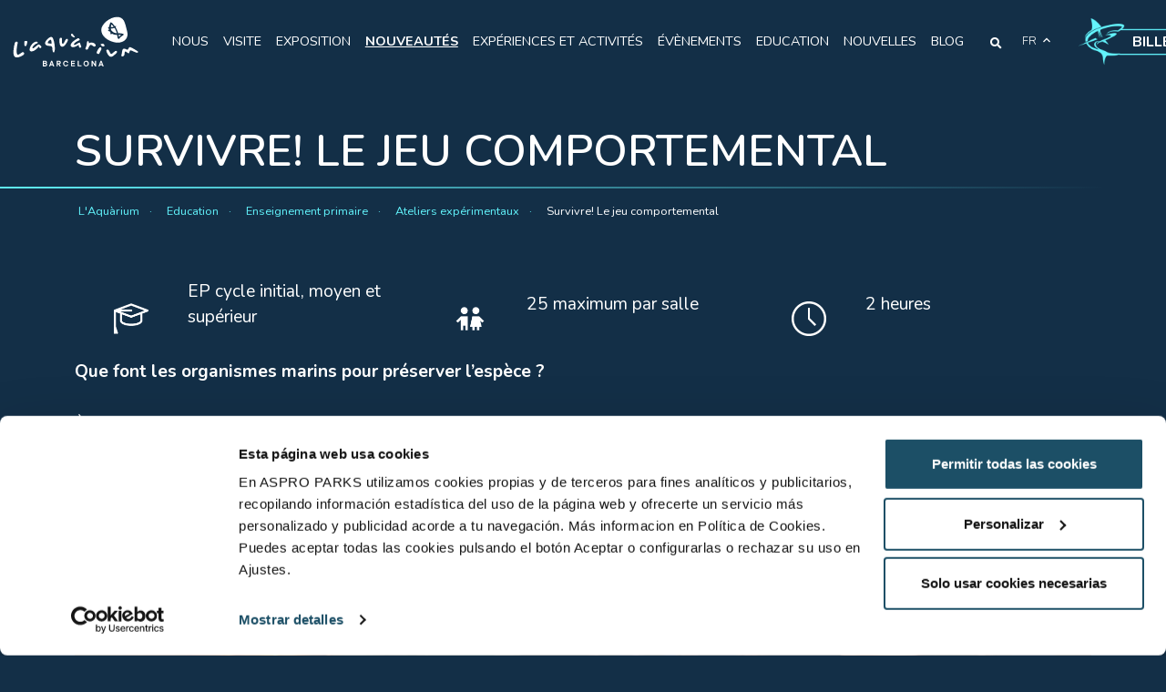

--- FILE ---
content_type: text/html; charset=UTF-8
request_url: https://www.aquariumbcn.com/fr/education/primaire/ateliers-experimentaux/survivre-le-jeu-comportemental/
body_size: 17815
content:
<!DOCTYPE html>
<html lang="fr-FR">
<head>
	<meta charset="UTF-8">
	<meta name="viewport" content="width=device-width, initial-scale=1.0, maximum-scale=2.0" viewport-fit="cover">
	<!-- Chrome, Firefox OS and Opera -->
    <meta name="theme-color" content="#132f47">
    <!-- Windows Phone -->
    <meta name="msapplication-navbutton-color" content="#132f47">
    <!-- iOS Safari -->
    <meta name="apple-mobile-web-app-status-bar-style" content="#132f47">

    <link rel="icon" href="https://www.aquariumbcn.com/wp-content/themes/themeLAQ/assets/img/favicon.png">
    <link rel="author" href="https://www.aquariumbcn.com/fr//humans.txt" /> 
	<meta name='robots' content='index, follow, max-image-preview:large, max-snippet:-1, max-video-preview:-1' />

	<!-- This site is optimized with the Yoast SEO Premium plugin v26.7 (Yoast SEO v26.8) - https://yoast.com/product/yoast-seo-premium-wordpress/ -->
	<title>Survivre! Le jeu comportemental - L&#039;Aquàrium</title>
	<meta name="description" content="Analyser certaines des stratégies que les organismes marins utilisent pour s&#039;adapter à l&#039;environnement et qui leur permettent de survivre. Activités éducatives à L&#039;Aquàrium" />
	<link rel="canonical" href="https://www.aquariumbcn.com/fr/education/primaire/ateliers-experimentaux/survivre-le-jeu-comportemental/" />
	<meta property="og:locale" content="fr_FR" />
	<meta property="og:type" content="article" />
	<meta property="og:title" content="Survivre! Le jeu comportemental" />
	<meta property="og:description" content="Analyser certaines des stratégies que les organismes marins utilisent pour s&#039;adapter à l&#039;environnement et qui leur permettent de survivre. Activités éducatives à L&#039;Aquàrium" />
	<meta property="og:url" content="https://www.aquariumbcn.com/fr/education/primaire/ateliers-experimentaux/survivre-le-jeu-comportemental/" />
	<meta property="og:site_name" content="L&#039;Aquàrium" />
	<meta property="article:modified_time" content="2022-10-27T08:10:04+00:00" />
	<meta property="og:image" content="https://www.aquariumbcn.com/wp-content/uploads/2022/07/graduation-hat-150x150.png" />
	<meta name="twitter:card" content="summary_large_image" />
	<meta name="twitter:label1" content="Durée de lecture estimée" />
	<meta name="twitter:data1" content="2 minutes" />
	<script type="application/ld+json" class="yoast-schema-graph">{"@context":"https://schema.org","@graph":[{"@type":"WebPage","@id":"https://www.aquariumbcn.com/fr/education/primaire/ateliers-experimentaux/survivre-le-jeu-comportemental/","url":"https://www.aquariumbcn.com/fr/education/primaire/ateliers-experimentaux/survivre-le-jeu-comportemental/","name":"Survivre! Le jeu comportemental - L&#039;Aquàrium","isPartOf":{"@id":"https://www.aquariumbcn.com/fr/#website"},"primaryImageOfPage":{"@id":"https://www.aquariumbcn.com/fr/education/primaire/ateliers-experimentaux/survivre-le-jeu-comportemental/#primaryimage"},"image":{"@id":"https://www.aquariumbcn.com/fr/education/primaire/ateliers-experimentaux/survivre-le-jeu-comportemental/#primaryimage"},"thumbnailUrl":"https://www.aquariumbcn.com/wp-content/uploads/2022/07/graduation-hat-150x150.png","datePublished":"2015-07-08T11:52:27+00:00","dateModified":"2022-10-27T08:10:04+00:00","description":"Analyser certaines des stratégies que les organismes marins utilisent pour s'adapter à l'environnement et qui leur permettent de survivre. Activités éducatives à L'Aquàrium","breadcrumb":{"@id":"https://www.aquariumbcn.com/fr/education/primaire/ateliers-experimentaux/survivre-le-jeu-comportemental/#breadcrumb"},"inLanguage":"fr-FR","potentialAction":[{"@type":"ReadAction","target":["https://www.aquariumbcn.com/fr/education/primaire/ateliers-experimentaux/survivre-le-jeu-comportemental/"]}]},{"@type":"ImageObject","inLanguage":"fr-FR","@id":"https://www.aquariumbcn.com/fr/education/primaire/ateliers-experimentaux/survivre-le-jeu-comportemental/#primaryimage","url":"https://www.aquariumbcn.com/wp-content/uploads/2022/07/graduation-hat-150x150.png","contentUrl":"https://www.aquariumbcn.com/wp-content/uploads/2022/07/graduation-hat-150x150.png"},{"@type":"BreadcrumbList","@id":"https://www.aquariumbcn.com/fr/education/primaire/ateliers-experimentaux/survivre-le-jeu-comportemental/#breadcrumb","itemListElement":[{"@type":"ListItem","position":1,"name":"Portada","item":"https://www.aquariumbcn.com/fr/"},{"@type":"ListItem","position":2,"name":"Education","item":"https://www.aquariumbcn.com/fr/education/"},{"@type":"ListItem","position":3,"name":"Enseignement primaire","item":"https://www.aquariumbcn.com/fr/education/primaire/"},{"@type":"ListItem","position":4,"name":"Ateliers expérimentaux","item":"https://www.aquariumbcn.com/fr/education/primaire/ateliers-experimentaux/"},{"@type":"ListItem","position":5,"name":"false"}]},{"@type":"WebSite","@id":"https://www.aquariumbcn.com/fr/#website","url":"https://www.aquariumbcn.com/fr/","name":"L&#039;Aquàrium","description":"Ven a visitar L&#039;Aquarium de Barcelona. Disfruta de un día inolvidable en familia o con amigo. Bucea con tiburones o visita nuestros acuarios tropicales.","potentialAction":[{"@type":"SearchAction","target":{"@type":"EntryPoint","urlTemplate":"https://www.aquariumbcn.com/fr/?s={search_term_string}"},"query-input":{"@type":"PropertyValueSpecification","valueRequired":true,"valueName":"search_term_string"}}],"inLanguage":"fr-FR"}]}</script>
	<!-- / Yoast SEO Premium plugin. -->


<link rel='dns-prefetch' href='//code.jquery.com' />
<link rel='dns-prefetch' href='//cdn.jsdelivr.net' />
<link rel='dns-prefetch' href='//cdnjs.cloudflare.com' />
<link rel='dns-prefetch' href='//use.fontawesome.com' />
<style id='wp-img-auto-sizes-contain-inline-css' type='text/css'>
img:is([sizes=auto i],[sizes^="auto," i]){contain-intrinsic-size:3000px 1500px}
/*# sourceURL=wp-img-auto-sizes-contain-inline-css */
</style>
<link rel='stylesheet' id='wp-block-library-css' href='https://www.aquariumbcn.com/wp-includes/css/dist/block-library/style.min.css' type='text/css' media='all' />
<style id='wp-block-image-inline-css' type='text/css'>
.wp-block-image>a,.wp-block-image>figure>a{display:inline-block}.wp-block-image img{box-sizing:border-box;height:auto;max-width:100%;vertical-align:bottom}@media not (prefers-reduced-motion){.wp-block-image img.hide{visibility:hidden}.wp-block-image img.show{animation:show-content-image .4s}}.wp-block-image[style*=border-radius] img,.wp-block-image[style*=border-radius]>a{border-radius:inherit}.wp-block-image.has-custom-border img{box-sizing:border-box}.wp-block-image.aligncenter{text-align:center}.wp-block-image.alignfull>a,.wp-block-image.alignwide>a{width:100%}.wp-block-image.alignfull img,.wp-block-image.alignwide img{height:auto;width:100%}.wp-block-image .aligncenter,.wp-block-image .alignleft,.wp-block-image .alignright,.wp-block-image.aligncenter,.wp-block-image.alignleft,.wp-block-image.alignright{display:table}.wp-block-image .aligncenter>figcaption,.wp-block-image .alignleft>figcaption,.wp-block-image .alignright>figcaption,.wp-block-image.aligncenter>figcaption,.wp-block-image.alignleft>figcaption,.wp-block-image.alignright>figcaption{caption-side:bottom;display:table-caption}.wp-block-image .alignleft{float:left;margin:.5em 1em .5em 0}.wp-block-image .alignright{float:right;margin:.5em 0 .5em 1em}.wp-block-image .aligncenter{margin-left:auto;margin-right:auto}.wp-block-image :where(figcaption){margin-bottom:1em;margin-top:.5em}.wp-block-image.is-style-circle-mask img{border-radius:9999px}@supports ((-webkit-mask-image:none) or (mask-image:none)) or (-webkit-mask-image:none){.wp-block-image.is-style-circle-mask img{border-radius:0;-webkit-mask-image:url('data:image/svg+xml;utf8,<svg viewBox="0 0 100 100" xmlns="http://www.w3.org/2000/svg"><circle cx="50" cy="50" r="50"/></svg>');mask-image:url('data:image/svg+xml;utf8,<svg viewBox="0 0 100 100" xmlns="http://www.w3.org/2000/svg"><circle cx="50" cy="50" r="50"/></svg>');mask-mode:alpha;-webkit-mask-position:center;mask-position:center;-webkit-mask-repeat:no-repeat;mask-repeat:no-repeat;-webkit-mask-size:contain;mask-size:contain}}:root :where(.wp-block-image.is-style-rounded img,.wp-block-image .is-style-rounded img){border-radius:9999px}.wp-block-image figure{margin:0}.wp-lightbox-container{display:flex;flex-direction:column;position:relative}.wp-lightbox-container img{cursor:zoom-in}.wp-lightbox-container img:hover+button{opacity:1}.wp-lightbox-container button{align-items:center;backdrop-filter:blur(16px) saturate(180%);background-color:#5a5a5a40;border:none;border-radius:4px;cursor:zoom-in;display:flex;height:20px;justify-content:center;opacity:0;padding:0;position:absolute;right:16px;text-align:center;top:16px;width:20px;z-index:100}@media not (prefers-reduced-motion){.wp-lightbox-container button{transition:opacity .2s ease}}.wp-lightbox-container button:focus-visible{outline:3px auto #5a5a5a40;outline:3px auto -webkit-focus-ring-color;outline-offset:3px}.wp-lightbox-container button:hover{cursor:pointer;opacity:1}.wp-lightbox-container button:focus{opacity:1}.wp-lightbox-container button:focus,.wp-lightbox-container button:hover,.wp-lightbox-container button:not(:hover):not(:active):not(.has-background){background-color:#5a5a5a40;border:none}.wp-lightbox-overlay{box-sizing:border-box;cursor:zoom-out;height:100vh;left:0;overflow:hidden;position:fixed;top:0;visibility:hidden;width:100%;z-index:100000}.wp-lightbox-overlay .close-button{align-items:center;cursor:pointer;display:flex;justify-content:center;min-height:40px;min-width:40px;padding:0;position:absolute;right:calc(env(safe-area-inset-right) + 16px);top:calc(env(safe-area-inset-top) + 16px);z-index:5000000}.wp-lightbox-overlay .close-button:focus,.wp-lightbox-overlay .close-button:hover,.wp-lightbox-overlay .close-button:not(:hover):not(:active):not(.has-background){background:none;border:none}.wp-lightbox-overlay .lightbox-image-container{height:var(--wp--lightbox-container-height);left:50%;overflow:hidden;position:absolute;top:50%;transform:translate(-50%,-50%);transform-origin:top left;width:var(--wp--lightbox-container-width);z-index:9999999999}.wp-lightbox-overlay .wp-block-image{align-items:center;box-sizing:border-box;display:flex;height:100%;justify-content:center;margin:0;position:relative;transform-origin:0 0;width:100%;z-index:3000000}.wp-lightbox-overlay .wp-block-image img{height:var(--wp--lightbox-image-height);min-height:var(--wp--lightbox-image-height);min-width:var(--wp--lightbox-image-width);width:var(--wp--lightbox-image-width)}.wp-lightbox-overlay .wp-block-image figcaption{display:none}.wp-lightbox-overlay button{background:none;border:none}.wp-lightbox-overlay .scrim{background-color:#fff;height:100%;opacity:.9;position:absolute;width:100%;z-index:2000000}.wp-lightbox-overlay.active{visibility:visible}@media not (prefers-reduced-motion){.wp-lightbox-overlay.active{animation:turn-on-visibility .25s both}.wp-lightbox-overlay.active img{animation:turn-on-visibility .35s both}.wp-lightbox-overlay.show-closing-animation:not(.active){animation:turn-off-visibility .35s both}.wp-lightbox-overlay.show-closing-animation:not(.active) img{animation:turn-off-visibility .25s both}.wp-lightbox-overlay.zoom.active{animation:none;opacity:1;visibility:visible}.wp-lightbox-overlay.zoom.active .lightbox-image-container{animation:lightbox-zoom-in .4s}.wp-lightbox-overlay.zoom.active .lightbox-image-container img{animation:none}.wp-lightbox-overlay.zoom.active .scrim{animation:turn-on-visibility .4s forwards}.wp-lightbox-overlay.zoom.show-closing-animation:not(.active){animation:none}.wp-lightbox-overlay.zoom.show-closing-animation:not(.active) .lightbox-image-container{animation:lightbox-zoom-out .4s}.wp-lightbox-overlay.zoom.show-closing-animation:not(.active) .lightbox-image-container img{animation:none}.wp-lightbox-overlay.zoom.show-closing-animation:not(.active) .scrim{animation:turn-off-visibility .4s forwards}}@keyframes show-content-image{0%{visibility:hidden}99%{visibility:hidden}to{visibility:visible}}@keyframes turn-on-visibility{0%{opacity:0}to{opacity:1}}@keyframes turn-off-visibility{0%{opacity:1;visibility:visible}99%{opacity:0;visibility:visible}to{opacity:0;visibility:hidden}}@keyframes lightbox-zoom-in{0%{transform:translate(calc((-100vw + var(--wp--lightbox-scrollbar-width))/2 + var(--wp--lightbox-initial-left-position)),calc(-50vh + var(--wp--lightbox-initial-top-position))) scale(var(--wp--lightbox-scale))}to{transform:translate(-50%,-50%) scale(1)}}@keyframes lightbox-zoom-out{0%{transform:translate(-50%,-50%) scale(1);visibility:visible}99%{visibility:visible}to{transform:translate(calc((-100vw + var(--wp--lightbox-scrollbar-width))/2 + var(--wp--lightbox-initial-left-position)),calc(-50vh + var(--wp--lightbox-initial-top-position))) scale(var(--wp--lightbox-scale));visibility:hidden}}
/*# sourceURL=https://www.aquariumbcn.com/wp-includes/blocks/image/style.min.css */
</style>
<style id='wp-block-columns-inline-css' type='text/css'>
.wp-block-columns{box-sizing:border-box;display:flex;flex-wrap:wrap!important}@media (min-width:782px){.wp-block-columns{flex-wrap:nowrap!important}}.wp-block-columns{align-items:normal!important}.wp-block-columns.are-vertically-aligned-top{align-items:flex-start}.wp-block-columns.are-vertically-aligned-center{align-items:center}.wp-block-columns.are-vertically-aligned-bottom{align-items:flex-end}@media (max-width:781px){.wp-block-columns:not(.is-not-stacked-on-mobile)>.wp-block-column{flex-basis:100%!important}}@media (min-width:782px){.wp-block-columns:not(.is-not-stacked-on-mobile)>.wp-block-column{flex-basis:0;flex-grow:1}.wp-block-columns:not(.is-not-stacked-on-mobile)>.wp-block-column[style*=flex-basis]{flex-grow:0}}.wp-block-columns.is-not-stacked-on-mobile{flex-wrap:nowrap!important}.wp-block-columns.is-not-stacked-on-mobile>.wp-block-column{flex-basis:0;flex-grow:1}.wp-block-columns.is-not-stacked-on-mobile>.wp-block-column[style*=flex-basis]{flex-grow:0}:where(.wp-block-columns){margin-bottom:1.75em}:where(.wp-block-columns.has-background){padding:1.25em 2.375em}.wp-block-column{flex-grow:1;min-width:0;overflow-wrap:break-word;word-break:break-word}.wp-block-column.is-vertically-aligned-top{align-self:flex-start}.wp-block-column.is-vertically-aligned-center{align-self:center}.wp-block-column.is-vertically-aligned-bottom{align-self:flex-end}.wp-block-column.is-vertically-aligned-stretch{align-self:stretch}.wp-block-column.is-vertically-aligned-bottom,.wp-block-column.is-vertically-aligned-center,.wp-block-column.is-vertically-aligned-top{width:100%}
/*# sourceURL=https://www.aquariumbcn.com/wp-includes/blocks/columns/style.min.css */
</style>
<style id='wp-block-paragraph-inline-css' type='text/css'>
.is-small-text{font-size:.875em}.is-regular-text{font-size:1em}.is-large-text{font-size:2.25em}.is-larger-text{font-size:3em}.has-drop-cap:not(:focus):first-letter{float:left;font-size:8.4em;font-style:normal;font-weight:100;line-height:.68;margin:.05em .1em 0 0;text-transform:uppercase}body.rtl .has-drop-cap:not(:focus):first-letter{float:none;margin-left:.1em}p.has-drop-cap.has-background{overflow:hidden}:root :where(p.has-background){padding:1.25em 2.375em}:where(p.has-text-color:not(.has-link-color)) a{color:inherit}p.has-text-align-left[style*="writing-mode:vertical-lr"],p.has-text-align-right[style*="writing-mode:vertical-rl"]{rotate:180deg}
/*# sourceURL=https://www.aquariumbcn.com/wp-includes/blocks/paragraph/style.min.css */
</style>
<style id='wp-block-spacer-inline-css' type='text/css'>
.wp-block-spacer{clear:both}
/*# sourceURL=https://www.aquariumbcn.com/wp-includes/blocks/spacer/style.min.css */
</style>
<style id='global-styles-inline-css' type='text/css'>
:root{--wp--preset--aspect-ratio--square: 1;--wp--preset--aspect-ratio--4-3: 4/3;--wp--preset--aspect-ratio--3-4: 3/4;--wp--preset--aspect-ratio--3-2: 3/2;--wp--preset--aspect-ratio--2-3: 2/3;--wp--preset--aspect-ratio--16-9: 16/9;--wp--preset--aspect-ratio--9-16: 9/16;--wp--preset--color--black: #000000;--wp--preset--color--cyan-bluish-gray: #abb8c3;--wp--preset--color--white: #ffffff;--wp--preset--color--pale-pink: #f78da7;--wp--preset--color--vivid-red: #cf2e2e;--wp--preset--color--luminous-vivid-orange: #ff6900;--wp--preset--color--luminous-vivid-amber: #fcb900;--wp--preset--color--light-green-cyan: #7bdcb5;--wp--preset--color--vivid-green-cyan: #00d084;--wp--preset--color--pale-cyan-blue: #8ed1fc;--wp--preset--color--vivid-cyan-blue: #0693e3;--wp--preset--color--vivid-purple: #9b51e0;--wp--preset--color--blue-laq: #132f47;--wp--preset--color--light-blue-laq: #62f4fc;--wp--preset--color--uno-blue-laq: #044061;--wp--preset--color--sec-blue-laq: #06699E;--wp--preset--color--terc-blue-laq: #068DD6;--wp--preset--color--golden-laq: #D4AF37;--wp--preset--color--blanc: #ffffff;--wp--preset--gradient--vivid-cyan-blue-to-vivid-purple: linear-gradient(135deg,rgb(6,147,227) 0%,rgb(155,81,224) 100%);--wp--preset--gradient--light-green-cyan-to-vivid-green-cyan: linear-gradient(135deg,rgb(122,220,180) 0%,rgb(0,208,130) 100%);--wp--preset--gradient--luminous-vivid-amber-to-luminous-vivid-orange: linear-gradient(135deg,rgb(252,185,0) 0%,rgb(255,105,0) 100%);--wp--preset--gradient--luminous-vivid-orange-to-vivid-red: linear-gradient(135deg,rgb(255,105,0) 0%,rgb(207,46,46) 100%);--wp--preset--gradient--very-light-gray-to-cyan-bluish-gray: linear-gradient(135deg,rgb(238,238,238) 0%,rgb(169,184,195) 100%);--wp--preset--gradient--cool-to-warm-spectrum: linear-gradient(135deg,rgb(74,234,220) 0%,rgb(151,120,209) 20%,rgb(207,42,186) 40%,rgb(238,44,130) 60%,rgb(251,105,98) 80%,rgb(254,248,76) 100%);--wp--preset--gradient--blush-light-purple: linear-gradient(135deg,rgb(255,206,236) 0%,rgb(152,150,240) 100%);--wp--preset--gradient--blush-bordeaux: linear-gradient(135deg,rgb(254,205,165) 0%,rgb(254,45,45) 50%,rgb(107,0,62) 100%);--wp--preset--gradient--luminous-dusk: linear-gradient(135deg,rgb(255,203,112) 0%,rgb(199,81,192) 50%,rgb(65,88,208) 100%);--wp--preset--gradient--pale-ocean: linear-gradient(135deg,rgb(255,245,203) 0%,rgb(182,227,212) 50%,rgb(51,167,181) 100%);--wp--preset--gradient--electric-grass: linear-gradient(135deg,rgb(202,248,128) 0%,rgb(113,206,126) 100%);--wp--preset--gradient--midnight: linear-gradient(135deg,rgb(2,3,129) 0%,rgb(40,116,252) 100%);--wp--preset--font-size--small: 13px;--wp--preset--font-size--medium: 20px;--wp--preset--font-size--large: 36px;--wp--preset--font-size--x-large: 42px;--wp--preset--spacing--20: 0.44rem;--wp--preset--spacing--30: 0.67rem;--wp--preset--spacing--40: 1rem;--wp--preset--spacing--50: 1.5rem;--wp--preset--spacing--60: 2.25rem;--wp--preset--spacing--70: 3.38rem;--wp--preset--spacing--80: 5.06rem;--wp--preset--shadow--natural: 6px 6px 9px rgba(0, 0, 0, 0.2);--wp--preset--shadow--deep: 12px 12px 50px rgba(0, 0, 0, 0.4);--wp--preset--shadow--sharp: 6px 6px 0px rgba(0, 0, 0, 0.2);--wp--preset--shadow--outlined: 6px 6px 0px -3px rgb(255, 255, 255), 6px 6px rgb(0, 0, 0);--wp--preset--shadow--crisp: 6px 6px 0px rgb(0, 0, 0);}:where(.is-layout-flex){gap: 0.5em;}:where(.is-layout-grid){gap: 0.5em;}body .is-layout-flex{display: flex;}.is-layout-flex{flex-wrap: wrap;align-items: center;}.is-layout-flex > :is(*, div){margin: 0;}body .is-layout-grid{display: grid;}.is-layout-grid > :is(*, div){margin: 0;}:where(.wp-block-columns.is-layout-flex){gap: 2em;}:where(.wp-block-columns.is-layout-grid){gap: 2em;}:where(.wp-block-post-template.is-layout-flex){gap: 1.25em;}:where(.wp-block-post-template.is-layout-grid){gap: 1.25em;}.has-black-color{color: var(--wp--preset--color--black) !important;}.has-cyan-bluish-gray-color{color: var(--wp--preset--color--cyan-bluish-gray) !important;}.has-white-color{color: var(--wp--preset--color--white) !important;}.has-pale-pink-color{color: var(--wp--preset--color--pale-pink) !important;}.has-vivid-red-color{color: var(--wp--preset--color--vivid-red) !important;}.has-luminous-vivid-orange-color{color: var(--wp--preset--color--luminous-vivid-orange) !important;}.has-luminous-vivid-amber-color{color: var(--wp--preset--color--luminous-vivid-amber) !important;}.has-light-green-cyan-color{color: var(--wp--preset--color--light-green-cyan) !important;}.has-vivid-green-cyan-color{color: var(--wp--preset--color--vivid-green-cyan) !important;}.has-pale-cyan-blue-color{color: var(--wp--preset--color--pale-cyan-blue) !important;}.has-vivid-cyan-blue-color{color: var(--wp--preset--color--vivid-cyan-blue) !important;}.has-vivid-purple-color{color: var(--wp--preset--color--vivid-purple) !important;}.has-black-background-color{background-color: var(--wp--preset--color--black) !important;}.has-cyan-bluish-gray-background-color{background-color: var(--wp--preset--color--cyan-bluish-gray) !important;}.has-white-background-color{background-color: var(--wp--preset--color--white) !important;}.has-pale-pink-background-color{background-color: var(--wp--preset--color--pale-pink) !important;}.has-vivid-red-background-color{background-color: var(--wp--preset--color--vivid-red) !important;}.has-luminous-vivid-orange-background-color{background-color: var(--wp--preset--color--luminous-vivid-orange) !important;}.has-luminous-vivid-amber-background-color{background-color: var(--wp--preset--color--luminous-vivid-amber) !important;}.has-light-green-cyan-background-color{background-color: var(--wp--preset--color--light-green-cyan) !important;}.has-vivid-green-cyan-background-color{background-color: var(--wp--preset--color--vivid-green-cyan) !important;}.has-pale-cyan-blue-background-color{background-color: var(--wp--preset--color--pale-cyan-blue) !important;}.has-vivid-cyan-blue-background-color{background-color: var(--wp--preset--color--vivid-cyan-blue) !important;}.has-vivid-purple-background-color{background-color: var(--wp--preset--color--vivid-purple) !important;}.has-black-border-color{border-color: var(--wp--preset--color--black) !important;}.has-cyan-bluish-gray-border-color{border-color: var(--wp--preset--color--cyan-bluish-gray) !important;}.has-white-border-color{border-color: var(--wp--preset--color--white) !important;}.has-pale-pink-border-color{border-color: var(--wp--preset--color--pale-pink) !important;}.has-vivid-red-border-color{border-color: var(--wp--preset--color--vivid-red) !important;}.has-luminous-vivid-orange-border-color{border-color: var(--wp--preset--color--luminous-vivid-orange) !important;}.has-luminous-vivid-amber-border-color{border-color: var(--wp--preset--color--luminous-vivid-amber) !important;}.has-light-green-cyan-border-color{border-color: var(--wp--preset--color--light-green-cyan) !important;}.has-vivid-green-cyan-border-color{border-color: var(--wp--preset--color--vivid-green-cyan) !important;}.has-pale-cyan-blue-border-color{border-color: var(--wp--preset--color--pale-cyan-blue) !important;}.has-vivid-cyan-blue-border-color{border-color: var(--wp--preset--color--vivid-cyan-blue) !important;}.has-vivid-purple-border-color{border-color: var(--wp--preset--color--vivid-purple) !important;}.has-vivid-cyan-blue-to-vivid-purple-gradient-background{background: var(--wp--preset--gradient--vivid-cyan-blue-to-vivid-purple) !important;}.has-light-green-cyan-to-vivid-green-cyan-gradient-background{background: var(--wp--preset--gradient--light-green-cyan-to-vivid-green-cyan) !important;}.has-luminous-vivid-amber-to-luminous-vivid-orange-gradient-background{background: var(--wp--preset--gradient--luminous-vivid-amber-to-luminous-vivid-orange) !important;}.has-luminous-vivid-orange-to-vivid-red-gradient-background{background: var(--wp--preset--gradient--luminous-vivid-orange-to-vivid-red) !important;}.has-very-light-gray-to-cyan-bluish-gray-gradient-background{background: var(--wp--preset--gradient--very-light-gray-to-cyan-bluish-gray) !important;}.has-cool-to-warm-spectrum-gradient-background{background: var(--wp--preset--gradient--cool-to-warm-spectrum) !important;}.has-blush-light-purple-gradient-background{background: var(--wp--preset--gradient--blush-light-purple) !important;}.has-blush-bordeaux-gradient-background{background: var(--wp--preset--gradient--blush-bordeaux) !important;}.has-luminous-dusk-gradient-background{background: var(--wp--preset--gradient--luminous-dusk) !important;}.has-pale-ocean-gradient-background{background: var(--wp--preset--gradient--pale-ocean) !important;}.has-electric-grass-gradient-background{background: var(--wp--preset--gradient--electric-grass) !important;}.has-midnight-gradient-background{background: var(--wp--preset--gradient--midnight) !important;}.has-small-font-size{font-size: var(--wp--preset--font-size--small) !important;}.has-medium-font-size{font-size: var(--wp--preset--font-size--medium) !important;}.has-large-font-size{font-size: var(--wp--preset--font-size--large) !important;}.has-x-large-font-size{font-size: var(--wp--preset--font-size--x-large) !important;}
:where(.wp-block-columns.is-layout-flex){gap: 2em;}:where(.wp-block-columns.is-layout-grid){gap: 2em;}
/*# sourceURL=global-styles-inline-css */
</style>
<style id='core-block-supports-inline-css' type='text/css'>
.wp-container-core-columns-is-layout-9d6595d7{flex-wrap:nowrap;}
/*# sourceURL=core-block-supports-inline-css */
</style>

<style id='classic-theme-styles-inline-css' type='text/css'>
/*! This file is auto-generated */
.wp-block-button__link{color:#fff;background-color:#32373c;border-radius:9999px;box-shadow:none;text-decoration:none;padding:calc(.667em + 2px) calc(1.333em + 2px);font-size:1.125em}.wp-block-file__button{background:#32373c;color:#fff;text-decoration:none}
/*# sourceURL=/wp-includes/css/classic-themes.min.css */
</style>
<link rel='stylesheet' id='chatbot-css-css' href='https://www.aquariumbcn.com/wp-content/plugins/chatbot-manager/includes/../assets/css/chatbot.css' type='text/css' media='all' />
<link rel='stylesheet' id='contact-form-7-css' href='https://www.aquariumbcn.com/wp-content/plugins/contact-form-7/includes/css/styles.css' type='text/css' media='all' />
<link rel='stylesheet' id='fontawesome-css' href='//use.fontawesome.com/releases/v5.7.2/css/all.css' type='text/css' media='all' />
<link rel='stylesheet' id='bootstrap-css' href='https://cdn.jsdelivr.net/npm/bootstrap@5.1.3/dist/css/bootstrap.min.css' type='text/css' media='all' />
<link rel='stylesheet' id='slick-css' href='//cdnjs.cloudflare.com/ajax/libs/slick-carousel/1.8.1/slick.min.css' type='text/css' media='all' />
<link rel='stylesheet' id='stylebcn-css' href='https://www.aquariumbcn.com/wp-content/themes/themeLAQ/assets/css/style.min.css' type='text/css' media='all' />
<link rel='stylesheet' id='hurrytimer-css' href='https://www.aquariumbcn.com/wp-content/uploads/hurrytimer/css/0f05da5131f61c40.css' type='text/css' media='all' />
<script type="text/javascript" id="wpml-cookie-js-extra">
/* <![CDATA[ */
var wpml_cookies = {"wp-wpml_current_language":{"value":"fr","expires":1,"path":"/"}};
var wpml_cookies = {"wp-wpml_current_language":{"value":"fr","expires":1,"path":"/"}};
//# sourceURL=wpml-cookie-js-extra
/* ]]> */
</script>
<script type="text/javascript" src="https://www.aquariumbcn.com/wp-content/plugins/sitepress-multilingual-cms/res/js/cookies/language-cookie.js" id="wpml-cookie-js" defer="defer" data-wp-strategy="defer"></script>
<meta name="generator" content="WPML ver:4.8.6 stt:8,1,4,2;" />
<link rel="icon" href="https://www.aquariumbcn.com/wp-content/uploads/2025/02/imagotipo_-fondo-transparente-150x150.png" sizes="32x32" />
<link rel="icon" href="https://www.aquariumbcn.com/wp-content/uploads/2025/02/imagotipo_-fondo-transparente.png" sizes="192x192" />
<link rel="apple-touch-icon" href="https://www.aquariumbcn.com/wp-content/uploads/2025/02/imagotipo_-fondo-transparente.png" />
<meta name="msapplication-TileImage" content="https://www.aquariumbcn.com/wp-content/uploads/2025/02/imagotipo_-fondo-transparente.png" />
	<meta name="facebook-domain-verification" content="p0vo5zjx0rmwnnseyqry2534x398fj" />

<!-- Google Tag Manager -->
<script>(function(w,d,s,l,i){w[l]=w[l]||[];w[l].push({'gtm.start':
new Date().getTime(),event:'gtm.js'});var f=d.getElementsByTagName(s)[0],
j=d.createElement(s),dl=l!='dataLayer'?'&l='+l:'';j.async=true;j.src=
'https://www.googletagmanager.com/gtm.js?id='+i+dl;f.parentNode.insertBefore(j,f);
})(window,document,'script','dataLayer','GTM-WZ34NK5');</script>
<!-- End Google Tag Manager -->
	

                              <script>!function(e){var n="https://s.go-mpulse.net/boomerang/";if("False"=="True")e.BOOMR_config=e.BOOMR_config||{},e.BOOMR_config.PageParams=e.BOOMR_config.PageParams||{},e.BOOMR_config.PageParams.pci=!0,n="https://s2.go-mpulse.net/boomerang/";if(window.BOOMR_API_key="J3QWL-97JYY-NASHV-7HVTN-LYL9H",function(){function e(){if(!o){var e=document.createElement("script");e.id="boomr-scr-as",e.src=window.BOOMR.url,e.async=!0,i.parentNode.appendChild(e),o=!0}}function t(e){o=!0;var n,t,a,r,d=document,O=window;if(window.BOOMR.snippetMethod=e?"if":"i",t=function(e,n){var t=d.createElement("script");t.id=n||"boomr-if-as",t.src=window.BOOMR.url,BOOMR_lstart=(new Date).getTime(),e=e||d.body,e.appendChild(t)},!window.addEventListener&&window.attachEvent&&navigator.userAgent.match(/MSIE [67]\./))return window.BOOMR.snippetMethod="s",void t(i.parentNode,"boomr-async");a=document.createElement("IFRAME"),a.src="about:blank",a.title="",a.role="presentation",a.loading="eager",r=(a.frameElement||a).style,r.width=0,r.height=0,r.border=0,r.display="none",i.parentNode.appendChild(a);try{O=a.contentWindow,d=O.document.open()}catch(_){n=document.domain,a.src="javascript:var d=document.open();d.domain='"+n+"';void(0);",O=a.contentWindow,d=O.document.open()}if(n)d._boomrl=function(){this.domain=n,t()},d.write("<bo"+"dy onload='document._boomrl();'>");else if(O._boomrl=function(){t()},O.addEventListener)O.addEventListener("load",O._boomrl,!1);else if(O.attachEvent)O.attachEvent("onload",O._boomrl);d.close()}function a(e){window.BOOMR_onload=e&&e.timeStamp||(new Date).getTime()}if(!window.BOOMR||!window.BOOMR.version&&!window.BOOMR.snippetExecuted){window.BOOMR=window.BOOMR||{},window.BOOMR.snippetStart=(new Date).getTime(),window.BOOMR.snippetExecuted=!0,window.BOOMR.snippetVersion=12,window.BOOMR.url=n+"J3QWL-97JYY-NASHV-7HVTN-LYL9H";var i=document.currentScript||document.getElementsByTagName("script")[0],o=!1,r=document.createElement("link");if(r.relList&&"function"==typeof r.relList.supports&&r.relList.supports("preload")&&"as"in r)window.BOOMR.snippetMethod="p",r.href=window.BOOMR.url,r.rel="preload",r.as="script",r.addEventListener("load",e),r.addEventListener("error",function(){t(!0)}),setTimeout(function(){if(!o)t(!0)},3e3),BOOMR_lstart=(new Date).getTime(),i.parentNode.appendChild(r);else t(!1);if(window.addEventListener)window.addEventListener("load",a,!1);else if(window.attachEvent)window.attachEvent("onload",a)}}(),"".length>0)if(e&&"performance"in e&&e.performance&&"function"==typeof e.performance.setResourceTimingBufferSize)e.performance.setResourceTimingBufferSize();!function(){if(BOOMR=e.BOOMR||{},BOOMR.plugins=BOOMR.plugins||{},!BOOMR.plugins.AK){var n=""=="true"?1:0,t="",a="amhi2nqxf5eku2lvlpua-f-23f3dc798-clientnsv4-s.akamaihd.net",i="false"=="true"?2:1,o={"ak.v":"39","ak.cp":"1707933","ak.ai":parseInt("1113992",10),"ak.ol":"0","ak.cr":10,"ak.ipv":4,"ak.proto":"h2","ak.rid":"1c4496af","ak.r":48713,"ak.a2":n,"ak.m":"b","ak.n":"ff","ak.bpcip":"3.14.141.0","ak.cport":49880,"ak.gh":"23.46.51.42","ak.quicv":"","ak.tlsv":"tls1.3","ak.0rtt":"","ak.0rtt.ed":"","ak.csrc":"-","ak.acc":"","ak.t":"1769298920","ak.ak":"hOBiQwZUYzCg5VSAfCLimQ==J/2YjtptBDotQBzXZJuX7W30jZC+BkE+VisYGPS0J7UP0Wq1fi4ZK5TyfWJ4e/N08e0qVBHyrQxRsjj1aBFb3VHMGe4dQjDz+3baJHJC9YQLcE5NASDr7ggnhWY5jCVamUHlaXalCvofC8xbXcx5M7NMbxKFbBz1yK8Ja8TgfSinICKfvaYhwSPfCsdjw5kfj6VQIlY4+XDFY07NmZT6Dq++F8eL4EE8ZUQD0p71P8Ttrd6Glebl8A8JFb5jj96q7/1a9catqdFIxCBU9hKlaoKcQ3Ss8WEaao7S8rB//2j8AFu6Vp+fH4Wa9alZ0SYVmQE6qObbT6g21k5Yov7uIvIPr/jmhvMLwMQQgHrRCGvqePuFSHKJbNrLz85Yus3GBb5a2GByO4EIxNY8eXLaWtBsTi/tT0/39hms2HedlgI=","ak.pv":"39","ak.dpoabenc":"","ak.tf":i};if(""!==t)o["ak.ruds"]=t;var r={i:!1,av:function(n){var t="http.initiator";if(n&&(!n[t]||"spa_hard"===n[t]))o["ak.feo"]=void 0!==e.aFeoApplied?1:0,BOOMR.addVar(o)},rv:function(){var e=["ak.bpcip","ak.cport","ak.cr","ak.csrc","ak.gh","ak.ipv","ak.m","ak.n","ak.ol","ak.proto","ak.quicv","ak.tlsv","ak.0rtt","ak.0rtt.ed","ak.r","ak.acc","ak.t","ak.tf"];BOOMR.removeVar(e)}};BOOMR.plugins.AK={akVars:o,akDNSPreFetchDomain:a,init:function(){if(!r.i){var e=BOOMR.subscribe;e("before_beacon",r.av,null,null),e("onbeacon",r.rv,null,null),r.i=!0}return this},is_complete:function(){return!0}}}}()}(window);</script></head> 
<body class="wp-singular page-template-default page page-id-27998 page-child parent-pageid-27977 wp-theme-themeLAQ">
<!-- Google Tag Manager (noscript) -->
<noscript><iframe src="https://www.googletagmanager.com/ns.html?id=GTM-WZ34NK5"
height="0" width="0" style="display:none;visibility:hidden"></iframe></noscript>
<!-- End Google Tag Manager (noscript) -->

<div id="page-loader"><span class="preloader-interior"></span></div>
<header>
	<nav class="navbar navbar-expand-lg fixed-top">
		<div class="header_top">
			<a class="navbar-brand logo_menu" href="https://www.aquariumbcn.com/fr/" title="L&#039;Aquàrium"></a>
		</div>
		<div class="container-fluid">
			<div class="search_lang"> 
				<div class="search_lupa">
					<a href="#" title="Search">
				      <i class="fas fa-search fa-lg pointer text-secondary-light"></i>
				    </a>
				</div>
				<div class="search-bar">
					<form class="d-flex justify-content-center" role="search" method="get" class="search-form" action="https://www.aquariumbcn.com/fr/">
						<input class="align-self-center search-input form-control" type="search" value=""  name="s" placeholder="...?">
						<button type="submit" class="align-self-center"><i class="fas fa-search"></i>
						</button>
					</form>
				</div>
				<div class="dropdown_lang"> 
					<button class="language_selector dropdown-toggle" type="button" id="dropdownMenuButton1" data-bs-toggle="dropdown" aria-expanded="false">fr</button>
					<ul class="languages dropdown-menu" aria-labelledby="dropdownMenuButton1">
						    	
			                			                    <li><a href="https://www.aquariumbcn.com/educacion/primaria/talleres-experimentales-primaria/sobrevivir-el-juego-del-comportamiento/" class="dropdown-item ">es</a></li>
			                 			                	
			                			                    <li><a href="https://www.aquariumbcn.com/ca/educacio/primaria/activitats-experimentals/sobreviure-el-joc-del-comportament/" class="dropdown-item ">ca</a></li>
			                 			                	
			                			                    <li><a href="https://www.aquariumbcn.com/en/education/primary-school/experimental-workshop/survive-the-behaviour-game/" class="dropdown-item ">en</a></li>
			                 			                	
			                			                    <li><a href="https://www.aquariumbcn.com/fr/education/primaire/ateliers-experimentaux/survivre-le-jeu-comportemental/" class="dropdown-item lan_active">fr</a></li>
			                 			             
					</ul>
				</div>
			</div>
			<div class="collapse navbar-collapse" id="navbarCollapse">
			  	<ul id="menu-main-menu-fr" class="navbar-nav"><li id="menu-item-27156" class="menu-item menu-item-type-post_type menu-item-object-page menu-item-has-children menu-item-27156 nav-item"><a href="https://www.aquariumbcn.com/fr/nous/" class="nav-link">Nous</a>
<ul class="sub-menu">
	<li id="menu-item-27158" class="menu-item menu-item-type-post_type menu-item-object-page menu-item-27158 nav-item"><a href="https://www.aquariumbcn.com/fr/nous/presentation/" class="nav-link">Présentation</a></li>
	<li id="menu-item-27157" class="menu-item menu-item-type-post_type menu-item-object-page menu-item-27157 nav-item"><a href="https://www.aquariumbcn.com/fr/nous/conservation/" class="nav-link">Conservation (CCMM)</a></li>
	<li id="menu-item-27159" class="menu-item menu-item-type-post_type menu-item-object-page menu-item-27159 nav-item"><a href="https://www.aquariumbcn.com/fr/nous/collaborations-et-recherche/" class="nav-link">Collaborations et recherche</a></li>
	<li id="menu-item-32524" class="menu-item menu-item-type-post_type menu-item-object-page menu-item-32524 nav-item"><a href="https://www.aquariumbcn.com/fr/politique-de-tourisme-responsable/" class="nav-link">Politique de Tourisme Responsable</a></li>
	<li id="menu-item-33454" class="menu-item menu-item-type-post_type menu-item-object-page menu-item-33454 nav-item"><a href="https://www.aquariumbcn.com/fr/travaille-avec-nous/" class="nav-link">Travaille avec nous</a></li>
</ul>
</li>
<li id="menu-item-27160" class="menu-item menu-item-type-post_type menu-item-object-page menu-item-has-children menu-item-27160 nav-item"><a href="https://www.aquariumbcn.com/fr/visite/" class="nav-link">Visite</a>
<ul class="sub-menu">
	<li id="menu-item-27163" class="menu-item menu-item-type-post_type menu-item-object-page menu-item-27163 nav-item"><a href="https://www.aquariumbcn.com/fr/visite/precios/" class="nav-link">Prix</a></li>
	<li id="menu-item-27161" class="menu-item menu-item-type-post_type menu-item-object-page menu-item-27161 nav-item"><a href="https://www.aquariumbcn.com/fr/visite/horaires/" class="nav-link">Horaires</a></li>
	<li id="menu-item-38642" class="menu-item menu-item-type-post_type menu-item-object-page menu-item-38642 nav-item"><a href="https://www.aquariumbcn.com/fr/feeding-times/" class="nav-link">Feeding Times</a></li>
	<li id="menu-item-27164" class="menu-item menu-item-type-post_type menu-item-object-page menu-item-27164 nav-item"><a href="https://www.aquariumbcn.com/fr/visite/comment-arriver/" class="nav-link">Comment arriver</a></li>
	<li id="menu-item-27162" class="menu-item menu-item-type-post_type menu-item-object-page menu-item-27162 nav-item"><a href="https://www.aquariumbcn.com/fr/visite/carnet-de-membre/" class="nav-link">Carnet de membre</a></li>
	<li id="menu-item-27165" class="menu-item menu-item-type-post_type menu-item-object-page menu-item-27165 nav-item"><a href="https://www.aquariumbcn.com/fr/visite/services/" class="nav-link">Services</a></li>
</ul>
</li>
<li id="menu-item-27852" class="menu-item menu-item-type-post_type menu-item-object-page menu-item-has-children menu-item-27852 nav-item"><a href="https://www.aquariumbcn.com/fr/exposition/" class="nav-link">Exposition</a>
<ul class="sub-menu">
	<li id="menu-item-27853" class="menu-item menu-item-type-post_type menu-item-object-page menu-item-27853 nav-item"><a href="https://www.aquariumbcn.com/fr/exposition/la-mediterranee/" class="nav-link">La Méditerranée</a></li>
	<li id="menu-item-28007" class="menu-item menu-item-type-post_type menu-item-object-page menu-item-28007 nav-item"><a href="https://www.aquariumbcn.com/fr/exposition/mers-tropicales/" class="nav-link">Mers tropicales</a></li>
	<li id="menu-item-27854" class="menu-item menu-item-type-post_type menu-item-object-page menu-item-27854 nav-item"><a href="https://www.aquariumbcn.com/fr/exposition/planeta-aqua/" class="nav-link">Planeta Aqua</a></li>
	<li id="menu-item-27855" class="menu-item menu-item-type-post_type menu-item-object-page menu-item-27855 nav-item"><a href="https://www.aquariumbcn.com/fr/exposition/explora-espace-dedie-aux-enfants/" class="nav-link">Explora ! Espace dédié aux enfants</a></li>
	<li id="menu-item-27867" class="menu-item menu-item-type-post_type menu-item-object-page menu-item-27867 nav-item"><a href="https://www.aquariumbcn.com/fr/exposition/dans-le-coulisses/" class="nav-link">Dans le coulisses</a></li>
	<li id="menu-item-27638" class="menu-item menu-item-type-post_type menu-item-object-page menu-item-27638 nav-item"><a href="https://www.aquariumbcn.com/fr/especies/" class="nav-link">Guide des espèces</a></li>
</ul>
</li>
<li id="menu-item-36833" class="menu-item menu-item-type-custom menu-item-object-custom menu-item-has-children menu-item-36833 nav-item"><a href="#" class="nav-link"><b><u>NOUVEAUTÉS</u></b></a>
<ul class="sub-menu">
	<li id="menu-item-36835" class="menu-item menu-item-type-post_type menu-item-object-page menu-item-36835 nav-item"><a href="https://www.aquariumbcn.com/fr/salle-inmersive/" class="nav-link">Salle inmersive</a></li>
	<li id="menu-item-36834" class="menu-item menu-item-type-post_type menu-item-object-page menu-item-36834 nav-item"><a href="https://www.aquariumbcn.com/fr/espaces-interactifs/" class="nav-link">Espaces interactifs</a></li>
</ul>
</li>
<li id="menu-item-27238" class="menu-item menu-item-type-post_type menu-item-object-page menu-item-has-children menu-item-27238 nav-item"><a href="https://www.aquariumbcn.com/fr/experiences-et-activites/" class="nav-link">Expériences et activités</a>
<ul class="sub-menu">
	<li id="menu-item-27242" class="menu-item menu-item-type-post_type menu-item-object-page menu-item-27242 nav-item"><a href="https://www.aquariumbcn.com/fr/experiences-et-activites/experiences-avec-des-requins/" class="nav-link">Expériences avec des requins</a></li>
	<li id="menu-item-27241" class="menu-item menu-item-type-post_type menu-item-object-page menu-item-27241 nav-item"><a href="https://www.aquariumbcn.com/fr/experiences-et-activites/premium-pass/" class="nav-link">Premium Pass</a></li>
	<li id="menu-item-27239" class="menu-item menu-item-type-post_type menu-item-object-page menu-item-27239 nav-item"><a href="https://www.aquariumbcn.com/fr/experiences-et-activites/demandes-de-mariage/" class="nav-link">Demandes de mariage</a></li>
	<li id="menu-item-27244" class="menu-item menu-item-type-post_type menu-item-object-page menu-item-27244 nav-item"><a href="https://www.aquariumbcn.com/fr/experiences-et-activites/activites-en-famille/" class="nav-link">Activités en famille</a></li>
	<li id="menu-item-27243" class="menu-item menu-item-type-post_type menu-item-object-page menu-item-27243 nav-item"><a href="https://www.aquariumbcn.com/fr/experiences-et-activites/fetes-danniversaire/" class="nav-link">Fetes d´anniversaire</a></li>
	<li id="menu-item-27240" class="menu-item menu-item-type-post_type menu-item-object-page menu-item-27240 nav-item"><a href="https://www.aquariumbcn.com/fr/experiences-et-activites/aquariste-pour-une-journee/" class="nav-link">Aquariste pour une journée</a></li>
</ul>
</li>
<li id="menu-item-27166" class="menu-item menu-item-type-post_type menu-item-object-page menu-item-has-children menu-item-27166 nav-item"><a href="https://www.aquariumbcn.com/fr/evenements/" class="nav-link">Évènements</a>
<ul class="sub-menu">
	<li id="menu-item-27168" class="menu-item menu-item-type-post_type menu-item-object-page menu-item-27168 nav-item"><a href="https://www.aquariumbcn.com/fr/evenements/nos-espaces/" class="nav-link">Nos espaces</a></li>
	<li id="menu-item-27167" class="menu-item menu-item-type-post_type menu-item-object-page menu-item-27167 nav-item"><a href="https://www.aquariumbcn.com/fr/evenements/evenements-dentreprise/" class="nav-link">Évènements d´entreprise</a></li>
</ul>
</li>
<li id="menu-item-27946" class="menu-item menu-item-type-post_type menu-item-object-page current-page-ancestor menu-item-has-children menu-item-27946 nav-item"><a href="https://www.aquariumbcn.com/fr/education/" class="nav-link">Education</a>
<ul class="sub-menu">
	<li id="menu-item-27947" class="menu-item menu-item-type-post_type menu-item-object-page menu-item-27947 nav-item"><a href="https://www.aquariumbcn.com/fr/education/maternelle/" class="nav-link">Maternelle</a></li>
	<li id="menu-item-28160" class="menu-item menu-item-type-post_type menu-item-object-page current-page-ancestor menu-item-28160 nav-item"><a href="https://www.aquariumbcn.com/fr/education/primaire/" class="nav-link">Enseignement primaire</a></li>
	<li id="menu-item-28131" class="menu-item menu-item-type-post_type menu-item-object-page menu-item-28131 nav-item"><a href="https://www.aquariumbcn.com/fr/education/enseignement-secondaire/" class="nav-link">Enseignement secondaire</a></li>
	<li id="menu-item-28225" class="menu-item menu-item-type-post_type menu-item-object-page menu-item-28225 nav-item"><a href="https://www.aquariumbcn.com/fr/education/ecoles-dete/" class="nav-link">Écoles d´étè</a></li>
	<li id="menu-item-28226" class="menu-item menu-item-type-post_type menu-item-object-page menu-item-28226 nav-item"><a href="https://www.aquariumbcn.com/fr/education/ressources-educatifs/" class="nav-link">Ressources éducatifs</a></li>
	<li id="menu-item-28778" class="menu-item menu-item-type-post_type menu-item-object-page menu-item-28778 nav-item"><a href="https://www.aquariumbcn.com/fr/education/ressources-educatifs/" class="nav-link">Ressources éducatifs</a></li>
</ul>
</li>
<li id="menu-item-28449" class="menu-item menu-item-type-post_type menu-item-object-page menu-item-28449 nav-item"><a href="https://www.aquariumbcn.com/fr/nouvelles/" class="nav-link">Nouvelles</a></li>
<li id="menu-item-28448" class="menu-item menu-item-type-post_type menu-item-object-page menu-item-28448 nav-item"><a href="https://www.aquariumbcn.com/fr/blog/" class="nav-link">Blog</a></li>
</ul>			</div>
		</div> 
		
		<div class="bck_olas_nav">
			<!-- width="100%" height="" id="svg"  class="transition duration-300 ease-in-out delay-150" -->
			<svg viewBox="0 0 1440 400" fill="none"  xmlns="http://www.w3.org/2000/svg">
				<path d="M 0,400 C 0,400 0,200 0,200 C 191.86666666666667,211.73333333333335 383.73333333333335,223.46666666666667 551,232 C 718.2666666666667,240.53333333333333 860.9333333333334,245.86666666666665 1005,240 C 1149.0666666666666,234.13333333333335 1294.5333333333333,217.06666666666666 1440,200 C 1440,200 1440,400 1440,400 Z" fill="#132f47e6" class=" path-0" >
				<animate 
					attributeType="XML" 
					attributeName="d" 
					dur="25s" 
				 	repeatCount="indefinite" 
				 	values="
				 		M 0,400 C 0,400 0,200 0,200 C 191.86666666666667,211.73333333333335 383.73333333333335,223.46666666666667 551,232 C 718.2666666666667,240.53333333333333 860.9333333333334,245.86666666666665 1005,240 C 1149.0666666666666,234.13333333333335 1294.5333333333333,217.06666666666666 1440,200 C 1440,200 1440,400 1440,400 Z;
				 		M 0,400 C 0,400 0,200 0,200 C 198.40000000000003,206.93333333333334 396.80000000000007,213.86666666666665 534,219 C 671.1999999999999,224.13333333333335 747.2,227.46666666666667 888,224 C 1028.8,220.53333333333333 1234.4,210.26666666666665 1440,200 C 1440,200 1440,400 1440,400 Z;
				 		M 0,400 C 0,400 0,200 0,200 C 172.2666666666667,194.93333333333334 344.5333333333334,189.86666666666665 512,180 C 679.4666666666666,170.13333333333335 842.1333333333334,155.46666666666667 996,158 C 1149.8666666666666,160.53333333333333 1294.9333333333334,180.26666666666665 1440,200 C 1440,200 1440,400 1440,400 Z;
				 		M 0,400 C 0,400 0,200 0,200 C 177.46666666666664,195.73333333333335 354.9333333333333,191.46666666666667 518,204 C 681.0666666666667,216.53333333333333 829.7333333333333,245.86666666666667 981,248 C 1132.2666666666667,250.13333333333333 1286.1333333333332,225.06666666666666 1440,200 C 1440,200 1440,400 1440,400 Z;
				 		M 0,400 C 0,400 0,200 0,200 C 191.86666666666667,211.73333333333335 383.73333333333335,223.46666666666667 551,232 C 718.2666666666667,240.53333333333333 860.9333333333334,245.86666666666665 1005,240 C 1149.0666666666666,234.13333333333335 1294.5333333333333,217.06666666666666 1440,200 C 1440,200 1440,400 1440,400 Z;"/>

				</path>
			</svg>
		</div>
	
		<div class="menu_bottom fixed-bottom">
			<div class="bck_olas_bottom">
		    	<svg viewBox="0 0 1440 600" fill="none"  xmlns="http://www.w3.org/2000/svg">
					<path d="M 0,600 C 0,600 0,300 0,300 C 163.86666666666667,283.2 327.73333333333335,266.4 488,244 C 648.2666666666667,221.6 804.9333333333334,193.60000000000002 963,202 C 1121.0666666666666,210.39999999999998 1280.5333333333333,255.2 1440,300 C 1440,300 1440,600 1440,600 Z" fill="#132f47e6" class=" path-0" >
						<!-- stroke="none" stroke-width="0" -->
					<animate 
						attributeType="XML" 
						attributeName="d" 
						dur="25s" 
					 	repeatCount="indefinite" 
					 	values="
					 		M 0,600 C 0,600 0,300 0,300 C 163.86666666666667,283.2 327.73333333333335,266.4 488,244 C 648.2666666666667,221.6 804.9333333333334,193.60000000000002 963,202 C 1121.0666666666666,210.39999999999998 1280.5333333333333,255.2 1440,300 C 1440,300 1440,600 1440,600 Z;
					 		M 0,600 C 0,600 0,300 0,300 C 184.13333333333333,253.33333333333334 368.26666666666665,206.66666666666669 511,222 C 653.7333333333333,237.33333333333331 755.0666666666666,314.66666666666663 903,338 C 1050.9333333333334,361.33333333333337 1245.4666666666667,330.6666666666667 1440,300 C 1440,300 1440,600 1440,600 Z;
					 		M 0,600 C 0,600 0,300 0,300 C 156.2666666666667,294.26666666666665 312.5333333333334,288.53333333333336 457,288 C 601.4666666666666,287.46666666666664 734.1333333333334,292.1333333333333 896,295 C 1057.8666666666666,297.8666666666667 1248.9333333333334,298.93333333333334 1440,300 C 1440,300 1440,600 1440,600 Z;
					 		M 0,600 C 0,600 0,300 0,300 C 138,344.1333333333333 276,388.2666666666667 454,401 C 632,413.7333333333333 850,395.06666666666666 1021,373 C 1192,350.93333333333334 1316,325.4666666666667 1440,300 C 1440,300 1440,600 1440,600 Z;
					 		M 0,600 C 0,600 0,300 0,300 C 163.86666666666667,283.2 327.73333333333335,266.4 488,244 C 648.2666666666667,221.6 804.9333333333334,193.60000000000002 963,202 C 1121.0666666666666,210.39999999999998 1280.5333333333333,255.2 1440,300 C 1440,300 1440,600 1440,600 Z;"/>
					</path>
					<!-- transition-all duration-300 ease-in-out delay-150 
							transform="rotate(-180 720 200)" -->
				</svg>
		    </div>	
			<div class="tickets">
				<a class="btn_tickets" href="https://tickets.aquariumbcn.com/?lang=fr" target="_blank">Billets</a>
			</div>
		</div>
		<button class="openNav navbar-toggler" type="button" data-bs-toggle="collapse" data-bs-target="#navbarCollapse" aria-controls="navbarCollapse" aria-expanded="false" aria-label="Toggle navigation"><div class="icon"></div></button>
	</nav>
</header>




<section class="container hero">
        <div class="row margin_tophead">
        <h1 class="text-left text-white text-uppercase">Survivre! Le jeu comportemental</h1>        <div class="clearfix"></div><ol class="breadcrumb" itemscope itemtype="http://schema.org/BreadcrumbList"><li itemprop="itemListElement" itemscope itemtype="http://schema.org/ListItem"><a itemprop="item" href="https://www.aquariumbcn.com/fr/ " title="L&#039;Aquàrium "><span itemprop="name">L&#039;Aquàrium</span> </a> <meta itemprop="position" content="1" /></li><li itemprop="itemListElement" itemscope itemtype="http://schema.org/ListItem">
                            <a itemprop="item" href="https://www.aquariumbcn.com/fr/education/" title="Education"> <span itemprop="name">Education
                            </span></a> <meta itemprop="position" content="2"/></li><li itemprop="itemListElement" itemscope itemtype="http://schema.org/ListItem">
                            <a itemprop="item" href="https://www.aquariumbcn.com/fr/education/primaire/" title="Enseignement primaire"> <span itemprop="name">Enseignement primaire
                            </span></a> <meta itemprop="position" content="3"/></li><li itemprop="itemListElement" itemscope itemtype="http://schema.org/ListItem">
                            <a itemprop="item" href="https://www.aquariumbcn.com/fr/education/primaire/ateliers-experimentaux/" title="Ateliers expérimentaux"> <span itemprop="name">Ateliers expérimentaux
                            </span></a> <meta itemprop="position" content="4"/></li><li itemprop="itemListElement" itemscope itemtype="http://schema.org/ListItem">
                            <span itemprop="name">Survivre! Le jeu comportemental
                            </span><meta itemprop="position" content="5"/></li></ol>        </div>
</section>  


	<section class="container">
			<div class="row page-normal mt-5">
			
			
<div class="wp-block-columns are-vertically-aligned-center is-layout-flex wp-container-core-columns-is-layout-9d6595d7 wp-block-columns-is-layout-flex">
<div class="wp-block-column is-vertically-aligned-center is-layout-flow wp-block-column-is-layout-flow">
<div class="wp-block-columns are-vertically-aligned-center is-not-stacked-on-mobile mb-0 is-layout-flex wp-container-core-columns-is-layout-9d6595d7 wp-block-columns-is-layout-flex">
<div class="wp-block-column is-vertically-aligned-center is-layout-flow wp-block-column-is-layout-flow" style="flex-basis:33.33%"><div class="wp-block-image">
<figure class="aligncenter size-thumbnail is-resized"><img decoding="async" src="https://www.aquariumbcn.com/wp-content/uploads/2022/07/graduation-hat-150x150.png" alt="" class="wp-image-18210" width="38" height="38" srcset="https://www.aquariumbcn.com/wp-content/uploads/2022/07/graduation-hat-150x150.png 150w, https://www.aquariumbcn.com/wp-content/uploads/2022/07/graduation-hat-300x300.png 300w, https://www.aquariumbcn.com/wp-content/uploads/2022/07/graduation-hat.png 512w" sizes="(max-width: 38px) 100vw, 38px" /></figure>
</div></div>



<div class="wp-block-column is-vertically-aligned-center is-layout-flow wp-block-column-is-layout-flow" style="flex-basis:66.66%">
<p>EP cycle initial, moyen et supérieur</p>
</div>
</div>
</div>



<div class="wp-block-column is-vertically-aligned-center is-layout-flow wp-block-column-is-layout-flow">
<div class="wp-block-columns are-vertically-aligned-center is-not-stacked-on-mobile mb-0 is-layout-flex wp-container-core-columns-is-layout-9d6595d7 wp-block-columns-is-layout-flex">
<div class="wp-block-column is-vertically-aligned-center is-layout-flow wp-block-column-is-layout-flow" style="flex-basis:33.33%"><div class="wp-block-image">
<figure class="aligncenter size-thumbnail is-resized"><img decoding="async" src="https://www.aquariumbcn.com/wp-content/uploads/2022/07/children1-150x150.png" alt="" class="wp-image-18170" width="38" height="38" srcset="https://www.aquariumbcn.com/wp-content/uploads/2022/07/children1-150x150.png 150w, https://www.aquariumbcn.com/wp-content/uploads/2022/07/children1-300x300.png 300w, https://www.aquariumbcn.com/wp-content/uploads/2022/07/children1.png 512w" sizes="(max-width: 38px) 100vw, 38px" /></figure>
</div></div>



<div class="wp-block-column is-vertically-aligned-center is-layout-flow wp-block-column-is-layout-flow" style="flex-basis:66.66%">
<p>25 maximum par salle</p>
</div>
</div>
</div>



<div class="wp-block-column is-vertically-aligned-center is-layout-flow wp-block-column-is-layout-flow">
<div class="wp-block-columns are-vertically-aligned-center is-not-stacked-on-mobile mb-0 is-layout-flex wp-container-core-columns-is-layout-9d6595d7 wp-block-columns-is-layout-flex">
<div class="wp-block-column is-vertically-aligned-center is-layout-flow wp-block-column-is-layout-flow" style="flex-basis:33.33%"><div class="wp-block-image">
<figure class="aligncenter size-thumbnail is-resized"><img decoding="async" src="https://www.aquariumbcn.com/wp-content/uploads/2022/07/clock1-150x150.png" alt="" class="wp-image-18178" width="38" height="38" srcset="https://www.aquariumbcn.com/wp-content/uploads/2022/07/clock1-150x150.png 150w, https://www.aquariumbcn.com/wp-content/uploads/2022/07/clock1-300x300.png 300w, https://www.aquariumbcn.com/wp-content/uploads/2022/07/clock1.png 512w" sizes="(max-width: 38px) 100vw, 38px" /></figure>
</div></div>



<div class="wp-block-column is-vertically-aligned-center is-layout-flow wp-block-column-is-layout-flow" style="flex-basis:66.66%">
<p>2 heures</p>
</div>
</div>
</div>
</div>



<p><strong>Que font les organismes marins pour préserver l&rsquo;espèce ?</strong></p>



<p>À travers un jeu de questions et d&rsquo;observations, les élèves découvriront les stratégies utilisées par les animaux marins pour survivre. Par groupes de travail, différentes stratégies d&rsquo;alimentation seront simulées, des œufs de différents organismes seront observés pour apprendre comment ils se reproduisent et différents systèmes de défense seront identifiés en fonction de leurs relations avec d&rsquo;autres organismes et avec l&rsquo;environnement.</p>



<figure class="wp-block-image alignwide size-large"><img loading="lazy" decoding="async" width="1024" height="576" src="https://www.aquariumbcn.com/wp-content/uploads/2022/08/Exploremos-la-playa-1024x576.webp" alt="Sobrevivir, el juego del comportamiento" class="wp-image-20360" srcset="https://www.aquariumbcn.com/wp-content/uploads/2022/08/Exploremos-la-playa-1024x576.webp 1024w, https://www.aquariumbcn.com/wp-content/uploads/2022/08/Exploremos-la-playa-300x169.webp 300w, https://www.aquariumbcn.com/wp-content/uploads/2022/08/Exploremos-la-playa-768x432.webp 768w, https://www.aquariumbcn.com/wp-content/uploads/2022/08/Exploremos-la-playa.webp 1200w" sizes="auto, (max-width: 1024px) 100vw, 1024px" /></figure>



<p></p>



	<section class="blue_tabs col-12">
	
	<div class="blue_tabs_container tabs_1">
		
		<div class="blue_tabs_head">
						<h4 class="blue_tabs_title"></h4>
		
						
									<div class="blue_tabs_cta_buble buble_link">
				<a class="buble_link_a" href="mailto: reserva@aquariumbcn.com">RÉSERVATION</a>
			</div>
					
		</div>
		
		
						<div class="blue_tabs_content">
			<p>Tarif: 12,60€ par élève. Inclut: Visite guidée + l’atelier.</p>
		</div>	
		
	</div>

	</section>



<div style="height:20px" aria-hidden="true" class="wp-block-spacer"></div>



        <div class="dropdown dropdown_download">
       <a class="btn btn-secondary dropdown-toggle dropdown_download_title" href="#" role="button" id="dropdownMenuLink" data-bs-toggle="dropdown" aria-expanded="false">
        Matériel pédagogique      </a>

              <ul class="dropdown-menu dropdown_download_menu" aria-labelledby="dropdownMenuLink">
                             <li><a class="dropdown-item dropdown_download_menu_link" href="https://docs.google.com/viewer?url=https://www.aquariumbcn.com/wp-content/uploads/2013/07/AQUARIUMBCNGUIAPROFESORADOINFOGNRL.pdf" target="_blank" title="Guide des professeurs">Guide des professeurs</a></li>
                             <li><a class="dropdown-item dropdown_download_menu_link" href="https://www.aquariumbcn.com/wp-content/uploads/2018/09/AQUARIUMBCN_GUION_SOBREVIVIR-EP.pdf" target="_blank" title="Guidé de l’activité">Guidé de l’activité</a></li>
                </ul>
      
    </div>
    


<div style="height:20px" aria-hidden="true" class="wp-block-spacer"></div>



<p></p>



<p class="has-text-align-center"><strong>N’oubliez pas!</strong> Vous pouvez également accéder gratuitement à l’espace EXPLORA!, à PLANETA AQUA, à l’exposition Joyaux de la mer, ainsi qu’à la terrasse panoramique, et revoir tous les bassins.</p>
	
			</div>
	</section>	

<div class="clearfix"></div> 
<footer>
	<div class="bck_footer">
		<div class="algas"></div>
	</div>
	<section class="container">
		<div class="row justify-content-between">
			<div class="col-12 col-md-6 col-lg-3 mb-3">
				<address>
						<div class="direccion" itemprop="address" itemscope itemtype="https://schema.org/PostalAddress">
							<a itemprop="name" class="logo-footer" href="https://www.aquariumbcn.com/fr/" title="L'Aquàrium">Aquarium BCN</a>
						<p  itemprop="streetAddress">Moll d'Espanya del Port Vell, s/n</p>
						<p><span itemprop="postalCode">08039</span> 
					   <span itemprop="addressLocality">Barcelona</span></p>
						<a href="tel:Tel. +34 932 21 74 74" class="tel">Tel. <span itemprop="telephone" title="telephone">Tel. +34 932 21 74 74</span></a>
						<a href="mailto:info@aquariumbcn.com" itemprop="email" title="email">info@aquariumbcn.com</a>
						</div>
				</address>
			</div>
			<div class="col-12 col-md-6 col-lg-3 mb-3">
				<ul class="footer_menu_1">
					<li id="menu-item-28050" class="menu-item menu-item-type-post_type menu-item-object-page menu-item-28050"><a href="https://www.aquariumbcn.com/fr/contact/">Contact</a></li>
<li id="menu-item-28558" class="menu-item menu-item-type-post_type menu-item-object-page menu-item-28558"><a href="https://www.aquariumbcn.com/fr/nouvelles/">Nouvelles</a></li>
<li id="menu-item-28031" class="menu-item menu-item-type-post_type menu-item-object-page menu-item-28031"><a href="https://www.aquariumbcn.com/fr/experiences-et-activites/experiences-avec-des-requins/">Expériences</a></li>
<li id="menu-item-28248" class="menu-item menu-item-type-post_type menu-item-object-page menu-item-28248"><a href="https://www.aquariumbcn.com/fr/education/ressources-educatifs/">Education</a></li>
<li id="menu-item-28252" class="menu-item menu-item-type-post_type menu-item-object-page menu-item-28252"><a href="https://www.aquariumbcn.com/fr/politique-de-cookies/">Politique de cookies</a></li>
					</ul>
			</div>
			<div class="col-12 col-md-6 col-lg-3 mb-3">
				<ul class="footer_menu_2">
					<li id="menu-item-28042" class="menu-item menu-item-type-post_type menu-item-object-page menu-item-28042"><a href="https://www.aquariumbcn.com/fr/faq/">FAQ</a></li>
<li id="menu-item-28043" class="menu-item menu-item-type-post_type menu-item-object-page menu-item-28043"><a href="https://www.aquariumbcn.com/fr/mentions-legales/">Mentions légales</a></li>
<li id="menu-item-28047" class="menu-item menu-item-type-post_type menu-item-object-page menu-item-28047"><a href="https://www.aquariumbcn.com/fr/politique-de-confidentialite-de-donnees/">Politique de Confidentialité de Données</a></li>
<li id="menu-item-28044" class="menu-item menu-item-type-post_type menu-item-object-page menu-item-28044"><a href="https://www.aquariumbcn.com/fr/conditions-generales-de-vente/">Conditions générales de vente</a></li>
<li id="menu-item-32273" class="menu-item menu-item-type-custom menu-item-object-custom menu-item-32273"><a href="https://centinela.lefebvre.es/public/concept/2281654?access=t8CHWnoevFk7wr5HRIZ5bQX%2BDlD4%2BSf3HWR1nXJ%2FUbE%3D">Système d&rsquo;information interne</a></li>
					</ul>
			</div>
			<div class="col-12 col-md-6 col-lg-3 mb-3">							 
				<h4 class="footer_title_rrss">Suivez-nous à</h4>

									<ul class="content_rrss">
																			<li><a class="rrss p-2" href="https://twitter.com/AquariumBcn" target="_blank" rel="nofollow" title="fab fa-twitter" ><i class="fab fa-twitter" aria-hidden="true"></i></a></li>
																			<li><a class="rrss p-2" href="https://www.youtube.com/user/laquariumbarcelona" target="_blank" rel="nofollow" title="fab fa-youtube" ><i class="fab fa-youtube" aria-hidden="true"></i></a></li>
																			<li><a class="rrss p-2" href="https://www.facebook.com/aquariumbarcelona/" target="_blank" rel="nofollow" title="fab fa-facebook" ><i class="fab fa-facebook" aria-hidden="true"></i></a></li>
																			<li><a class="rrss p-2" href="https://www.instagram.com/aquariumbarcelona/" target="_blank" rel="nofollow" title="fab fa-instagram" ><i class="fab fa-instagram" aria-hidden="true"></i></a></li>
						 
					</ul>
								
				<h4 class="footer_title_rrss">Partenaires</h4>
									<div class="content_logos">
																				<img src="https://www.aquariumbcn.com/wp-content/uploads/2024/11/Logo-Biosphere-Certified-jpg.jpg" alt="Logo Biosphere Certified jpg" width="80" height="80">
																				<img src="https://www.aquariumbcn.com/wp-content/uploads/2025/03/LOGO-BS-VERTICAL-COLOR.jpg" alt="LOGO B+S VERTICAL COLOR" width="80" height="80">
																				<img src="https://www.aquariumbcn.com/wp-content/uploads/2022/10/turismo-familiar.png" alt="turismo-familiar" width="80" height="80">
																				<img src="https://www.aquariumbcn.com/wp-content/uploads/2022/09/logo-waza.jpg" alt="logo-waza" width="80" height="80">
																				<img src="https://www.aquariumbcn.com/wp-content/uploads/2022/09/logo-aiza-cuadrado.png" alt="logo aiza cuadrado" width="80" height="80">
						 
					</div>
				
			</div>

			<div class="clearfix"></div>
			<div class="newsletter">
				<p class="newsletter_title">S'abonner à notre newsletter</p>
								<div>
<div class="wpcf7 no-js" id="wpcf7-f2773-o1" lang="fr-FR" dir="ltr" data-wpcf7-id="2773">
<div class="screen-reader-response"><p role="status" aria-live="polite" aria-atomic="true"></p> <ul></ul></div>
<form action="/fr/education/primaire/ateliers-experimentaux/survivre-le-jeu-comportemental/#wpcf7-f2773-o1" method="post" class="wpcf7-form init" aria-label="Formulaire de contact" novalidate="novalidate" data-status="init">
<fieldset class="hidden-fields-container"><input type="hidden" name="_wpcf7" value="2773" /><input type="hidden" name="_wpcf7_version" value="6.1.4" /><input type="hidden" name="_wpcf7_locale" value="fr_FR" /><input type="hidden" name="_wpcf7_unit_tag" value="wpcf7-f2773-o1" /><input type="hidden" name="_wpcf7_container_post" value="0" /><input type="hidden" name="_wpcf7_posted_data_hash" value="" /><input type="hidden" name="_wpcf7_recaptcha_response" value="" />
</fieldset>
<p><span class="wpcf7-form-control-wrap" data-name="your-email"><input size="40" maxlength="400" class="wpcf7-form-control wpcf7-email wpcf7-validates-as-required wpcf7-text wpcf7-validates-as-email" aria-required="true" aria-invalid="false" placeholder="Email*" value="" type="email" name="your-email" /></span>
</p>
<p><span class="wpcf7-form-control-wrap" data-name="acceptance-807"><span class="wpcf7-form-control wpcf7-acceptance"><span class="wpcf7-list-item"><label><input type="checkbox" name="acceptance-807" value="1" aria-invalid="false" /><span class="wpcf7-list-item-label">*Je déclare avoir lu <a href="https://www.aquariumbcn.com/fr/politique-de-confidentialite-de-donnees//" target="_blank">les informations fournies</a> et j'autorise le traitement de mes données personnelles..</span></label></span></span></span>
</p>
<p><input class="wpcf7-form-control wpcf7-submit has-spinner" type="submit" value="Envoyer" />
</p><div class="wpcf7-response-output" aria-hidden="true"></div>
</form>
</div>
</div>
			</div>
			
			<div class="clearfix"></div>
			<div class="footer_bootom">
				<p> </p>
				<img src="https://www.aquariumbcn.com/wp-content/themes/themeLAQ/assets/img/logo_aspro.png" alt="Aspro <Parks" width="100" height="81">
				<p> </p>
				<hr>
			</div>
			<div class="copyright">
				<p> &copy; L'Aquàrium Barcelona 2026 </p>
				<a href="http://www.neuronic.es" rel="nofollow" target="_blank" title="Neuronic" ><p>by Neuronic</p></a>
			</div>
			
			<!-- <div class="logoNeuronic">
				<img src="<?php// echo get_stylesheet_directory_uri().'/assets/img/designByNeuronic.png'; ?>" alt="Design by Neuronic">
			</div> -->
		
		</div>
	</section>
</footer>

<script type="speculationrules">
{"prefetch":[{"source":"document","where":{"and":[{"href_matches":"/fr/*"},{"not":{"href_matches":["/wp-*.php","/wp-admin/*","/wp-content/uploads/*","/wp-content/*","/wp-content/plugins/*","/wp-content/themes/themeLAQ/*","/fr/*\\?(.+)"]}},{"not":{"selector_matches":"a[rel~=\"nofollow\"]"}},{"not":{"selector_matches":".no-prefetch, .no-prefetch a"}}]},"eagerness":"conservative"}]}
</script>

<div 
    id="chat-circle" 
    class="btn btn-raised  position-right"
    style="z-index: 99;"
>
    <div id="chat-overlay"></div>
    <div class="chat-mini-img" id="chat-mini-img"></div>
</div>

<div 
    id="cbm-chat-container"
    class="chat-box position-right"
    data-iframe-url="https://www.aquariumbcn.com/chatbot-shell/?cbm_iframe=1"
    style="z-index: 99; display:none;"
>

    <div 
        class="chat-box-header"
        style="background: #000000; right: 30px; left: auto;"
    >
        <div class="cbm-header-left">
            <img src="https://www.aquariumbcn.com/wp-content/uploads/2025/02/imagotipo_-fondo-transparente.png" alt="Chatbot Logo" class="cbm-header-logo" />
            <h3 class="cbm-header-title">Virtual Assistant</h3>
        </div>

        <span class="chat-box-toggle">
            <i class="fas fa-times" style="color: #fff;"></i>
        </span>
    </div>

    <div class="chat-box-body" style="padding:0;">

        <div id="cbm-chat-loader" class="cbm-loader">
            <div class="cbm-loader-logo-wrap">
                <img 
                    src="https://www.aquariumbcn.com/wp-content/uploads/2025/02/imagotipo_-fondo-transparente.png" 
                    alt="Loading assistant" 
                    class="cbm-loader-logo"
                />
            </div>
            <p class="cbm-loader-text">
                Preparing your assistant...            </p>
        </div>

        <iframe 
            id="cbm-chat-iframe"
            src=""
            style="display:none; width:100%; height:420px; border:none; border-radius:0 0 16px 16px; overflow:hidden;"
        ></iframe>
    </div>
</div>
<script>function loadScript(a){var b=document.getElementsByTagName("head")[0],c=document.createElement("script");c.type="text/javascript",c.src="https://tracker.metricool.com/app/resources/be.js",c.onreadystatechange=a,c.onload=a,b.appendChild(c)}loadScript(function(){beTracker.t({hash:'cca068def5e5946c3cc7d43769fff409'})})</script><script type="text/javascript" id="chatbot-js-js-extra">
/* <![CDATA[ */
var chatbotManager = {"signUrl":"https://www.aquariumbcn.com/fr/wp-json/cbm/v1/sign","nonceUrl":"https://www.aquariumbcn.com/fr/wp-json/cbm/v1/nonce","initMsg":"Bonjour ! Je suis l\u2019assistant virtuel de L\u2019Aqu\u00e0rium Barcelona. Je peux vous aider avec les horaires, les billets, les tarifs et toutes les informations pour organiser votre visite. En quoi puis-je vous aider aujourd\u2019hui ?","themeColor":"#000000","position":"right","botName":"L'Aqu\u00e0rium","apiUrl":"https://chatbot-api.asproparks.com/api/chatbot/message","tenant":"www-aquariumbcn-com_laquarium","publicKey":"2138be1f-79ac-418c-b1d9-ad49c31dc0d1","origin":"https://www.aquariumbcn.com","strings":{"you":"Vous","error_generic":"D\u00e9sol\u00e9, une erreur s'est produite lors de la g\u00e9n\u00e9ration de la r\u00e9ponse.","error_unknown":"Erreur de requ\u00eate inconnue.","error_no_reply":"D\u00e9sol\u00e9, je ne peux pas r\u00e9pondre pour le moment. R\u00e9essayez plus tard.","loading":"\u003Cdiv class=\"typing-indicator\"\u003E\u003Cspan\u003E\u003C/span\u003E\u003Cspan\u003E\u003C/span\u003E\u003Cspan\u003E\u003C/span\u003E\u003C/div\u003E"}};
//# sourceURL=chatbot-js-js-extra
/* ]]> */
</script>
<script type="text/javascript" src="https://www.aquariumbcn.com/wp-content/plugins/chatbot-manager/includes/../assets/js/chatbot.js" id="chatbot-js-js"></script>
<script type="text/javascript" src="https://www.aquariumbcn.com/wp-includes/js/dist/hooks.min.js" id="wp-hooks-js"></script>
<script type="text/javascript" src="https://www.aquariumbcn.com/wp-includes/js/dist/i18n.min.js" id="wp-i18n-js"></script>
<script type="text/javascript" id="wp-i18n-js-after">
/* <![CDATA[ */
wp.i18n.setLocaleData( { 'text direction\u0004ltr': [ 'ltr' ] } );
//# sourceURL=wp-i18n-js-after
/* ]]> */
</script>
<script type="text/javascript" src="https://www.aquariumbcn.com/wp-content/plugins/contact-form-7/includes/swv/js/index.js" id="swv-js"></script>
<script type="text/javascript" id="contact-form-7-js-translations">
/* <![CDATA[ */
( function( domain, translations ) {
	var localeData = translations.locale_data[ domain ] || translations.locale_data.messages;
	localeData[""].domain = domain;
	wp.i18n.setLocaleData( localeData, domain );
} )( "contact-form-7", {"translation-revision-date":"2025-02-06 12:02:14+0000","generator":"GlotPress\/4.0.1","domain":"messages","locale_data":{"messages":{"":{"domain":"messages","plural-forms":"nplurals=2; plural=n > 1;","lang":"fr"},"This contact form is placed in the wrong place.":["Ce formulaire de contact est plac\u00e9 dans un mauvais endroit."],"Error:":["Erreur\u00a0:"]}},"comment":{"reference":"includes\/js\/index.js"}} );
//# sourceURL=contact-form-7-js-translations
/* ]]> */
</script>
<script type="text/javascript" id="contact-form-7-js-before">
/* <![CDATA[ */
var wpcf7 = {
    "api": {
        "root": "https:\/\/www.aquariumbcn.com\/fr\/wp-json\/",
        "namespace": "contact-form-7\/v1"
    }
};
//# sourceURL=contact-form-7-js-before
/* ]]> */
</script>
<script type="text/javascript" src="https://www.aquariumbcn.com/wp-content/plugins/contact-form-7/includes/js/index.js" id="contact-form-7-js"></script>
<script type="text/javascript" src="https://code.jquery.com/jquery-3.5.1.min.js" id="jquery-js"></script>
<script type="text/javascript" src="https://cdn.jsdelivr.net/npm/bootstrap@5.1.3/dist/js/bootstrap.bundle.min.js" id="bootstrap-js"></script>
<script type="text/javascript" src="https://cdnjs.cloudflare.com/ajax/libs/slick-carousel/1.8.1/slick.min.js" id="slick-js"></script>
<script type="text/javascript" src="https://www.aquariumbcn.com/wp-content/themes/themeLAQ/assets/js/scripts.min.js" id="scriptsbcn-js"></script>
<script type="text/javascript" src="https://www.aquariumbcn.com/wp-content/plugins/hurrytimer/assets/js/cookie.min.js" id="hurryt-cookie-js"></script>
<script type="text/javascript" src="https://www.aquariumbcn.com/wp-content/plugins/hurrytimer/assets/js/jquery.countdown.min.js" id="hurryt-countdown-js"></script>
<script type="text/javascript" id="hurrytimer-js-extra">
/* <![CDATA[ */
var hurrytimer_ajax_object = {"ajax_url":"https://www.aquariumbcn.com/wp-admin/admin-ajax.php","ajax_nonce":"983e282d19","disable_actions":"","methods":{"COOKIE":1,"IP":2,"USER_SESSION":3},"actionsOptions":{"none":1,"hide":2,"redirect":3,"stockStatus":4,"hideAddToCartButton":5,"displayMessage":6,"expire_coupon":7},"restartOptions":{"none":1,"immediately":2,"afterReload":3,"after_duration":4},"COOKIEPATH":"/","COOKIE_DOMAIN":"","redirect_no_back":"1","expire_coupon_message":"Coupon \"%s\" has expired."};
//# sourceURL=hurrytimer-js-extra
/* ]]> */
</script>
<script type="text/javascript" src="https://www.aquariumbcn.com/wp-content/plugins/hurrytimer/assets/js/hurrytimer.js" id="hurrytimer-js"></script>
<script type="text/javascript" src="https://www.google.com/recaptcha/api.js?render=6Le0Ja8iAAAAALdAOsIq_RsmvTsT65zXVf68cjk2" id="google-recaptcha-js"></script>
<script type="text/javascript" src="https://www.aquariumbcn.com/wp-includes/js/dist/vendor/wp-polyfill.min.js" id="wp-polyfill-js"></script>
<script type="text/javascript" id="wpcf7-recaptcha-js-before">
/* <![CDATA[ */
var wpcf7_recaptcha = {
    "sitekey": "6Le0Ja8iAAAAALdAOsIq_RsmvTsT65zXVf68cjk2",
    "actions": {
        "homepage": "homepage",
        "contactform": "contactform"
    }
};
//# sourceURL=wpcf7-recaptcha-js-before
/* ]]> */
</script>
<script type="text/javascript" src="https://www.aquariumbcn.com/wp-content/plugins/contact-form-7/modules/recaptcha/index.js" id="wpcf7-recaptcha-js"></script>

</body>
</html>

--- FILE ---
content_type: text/html; charset=utf-8
request_url: https://www.google.com/recaptcha/api2/anchor?ar=1&k=6Le0Ja8iAAAAALdAOsIq_RsmvTsT65zXVf68cjk2&co=aHR0cHM6Ly93d3cuYXF1YXJpdW1iY24uY29tOjQ0Mw..&hl=en&v=PoyoqOPhxBO7pBk68S4YbpHZ&size=invisible&anchor-ms=20000&execute-ms=30000&cb=vxc2l8503z85
body_size: 48478
content:
<!DOCTYPE HTML><html dir="ltr" lang="en"><head><meta http-equiv="Content-Type" content="text/html; charset=UTF-8">
<meta http-equiv="X-UA-Compatible" content="IE=edge">
<title>reCAPTCHA</title>
<style type="text/css">
/* cyrillic-ext */
@font-face {
  font-family: 'Roboto';
  font-style: normal;
  font-weight: 400;
  font-stretch: 100%;
  src: url(//fonts.gstatic.com/s/roboto/v48/KFO7CnqEu92Fr1ME7kSn66aGLdTylUAMa3GUBHMdazTgWw.woff2) format('woff2');
  unicode-range: U+0460-052F, U+1C80-1C8A, U+20B4, U+2DE0-2DFF, U+A640-A69F, U+FE2E-FE2F;
}
/* cyrillic */
@font-face {
  font-family: 'Roboto';
  font-style: normal;
  font-weight: 400;
  font-stretch: 100%;
  src: url(//fonts.gstatic.com/s/roboto/v48/KFO7CnqEu92Fr1ME7kSn66aGLdTylUAMa3iUBHMdazTgWw.woff2) format('woff2');
  unicode-range: U+0301, U+0400-045F, U+0490-0491, U+04B0-04B1, U+2116;
}
/* greek-ext */
@font-face {
  font-family: 'Roboto';
  font-style: normal;
  font-weight: 400;
  font-stretch: 100%;
  src: url(//fonts.gstatic.com/s/roboto/v48/KFO7CnqEu92Fr1ME7kSn66aGLdTylUAMa3CUBHMdazTgWw.woff2) format('woff2');
  unicode-range: U+1F00-1FFF;
}
/* greek */
@font-face {
  font-family: 'Roboto';
  font-style: normal;
  font-weight: 400;
  font-stretch: 100%;
  src: url(//fonts.gstatic.com/s/roboto/v48/KFO7CnqEu92Fr1ME7kSn66aGLdTylUAMa3-UBHMdazTgWw.woff2) format('woff2');
  unicode-range: U+0370-0377, U+037A-037F, U+0384-038A, U+038C, U+038E-03A1, U+03A3-03FF;
}
/* math */
@font-face {
  font-family: 'Roboto';
  font-style: normal;
  font-weight: 400;
  font-stretch: 100%;
  src: url(//fonts.gstatic.com/s/roboto/v48/KFO7CnqEu92Fr1ME7kSn66aGLdTylUAMawCUBHMdazTgWw.woff2) format('woff2');
  unicode-range: U+0302-0303, U+0305, U+0307-0308, U+0310, U+0312, U+0315, U+031A, U+0326-0327, U+032C, U+032F-0330, U+0332-0333, U+0338, U+033A, U+0346, U+034D, U+0391-03A1, U+03A3-03A9, U+03B1-03C9, U+03D1, U+03D5-03D6, U+03F0-03F1, U+03F4-03F5, U+2016-2017, U+2034-2038, U+203C, U+2040, U+2043, U+2047, U+2050, U+2057, U+205F, U+2070-2071, U+2074-208E, U+2090-209C, U+20D0-20DC, U+20E1, U+20E5-20EF, U+2100-2112, U+2114-2115, U+2117-2121, U+2123-214F, U+2190, U+2192, U+2194-21AE, U+21B0-21E5, U+21F1-21F2, U+21F4-2211, U+2213-2214, U+2216-22FF, U+2308-230B, U+2310, U+2319, U+231C-2321, U+2336-237A, U+237C, U+2395, U+239B-23B7, U+23D0, U+23DC-23E1, U+2474-2475, U+25AF, U+25B3, U+25B7, U+25BD, U+25C1, U+25CA, U+25CC, U+25FB, U+266D-266F, U+27C0-27FF, U+2900-2AFF, U+2B0E-2B11, U+2B30-2B4C, U+2BFE, U+3030, U+FF5B, U+FF5D, U+1D400-1D7FF, U+1EE00-1EEFF;
}
/* symbols */
@font-face {
  font-family: 'Roboto';
  font-style: normal;
  font-weight: 400;
  font-stretch: 100%;
  src: url(//fonts.gstatic.com/s/roboto/v48/KFO7CnqEu92Fr1ME7kSn66aGLdTylUAMaxKUBHMdazTgWw.woff2) format('woff2');
  unicode-range: U+0001-000C, U+000E-001F, U+007F-009F, U+20DD-20E0, U+20E2-20E4, U+2150-218F, U+2190, U+2192, U+2194-2199, U+21AF, U+21E6-21F0, U+21F3, U+2218-2219, U+2299, U+22C4-22C6, U+2300-243F, U+2440-244A, U+2460-24FF, U+25A0-27BF, U+2800-28FF, U+2921-2922, U+2981, U+29BF, U+29EB, U+2B00-2BFF, U+4DC0-4DFF, U+FFF9-FFFB, U+10140-1018E, U+10190-1019C, U+101A0, U+101D0-101FD, U+102E0-102FB, U+10E60-10E7E, U+1D2C0-1D2D3, U+1D2E0-1D37F, U+1F000-1F0FF, U+1F100-1F1AD, U+1F1E6-1F1FF, U+1F30D-1F30F, U+1F315, U+1F31C, U+1F31E, U+1F320-1F32C, U+1F336, U+1F378, U+1F37D, U+1F382, U+1F393-1F39F, U+1F3A7-1F3A8, U+1F3AC-1F3AF, U+1F3C2, U+1F3C4-1F3C6, U+1F3CA-1F3CE, U+1F3D4-1F3E0, U+1F3ED, U+1F3F1-1F3F3, U+1F3F5-1F3F7, U+1F408, U+1F415, U+1F41F, U+1F426, U+1F43F, U+1F441-1F442, U+1F444, U+1F446-1F449, U+1F44C-1F44E, U+1F453, U+1F46A, U+1F47D, U+1F4A3, U+1F4B0, U+1F4B3, U+1F4B9, U+1F4BB, U+1F4BF, U+1F4C8-1F4CB, U+1F4D6, U+1F4DA, U+1F4DF, U+1F4E3-1F4E6, U+1F4EA-1F4ED, U+1F4F7, U+1F4F9-1F4FB, U+1F4FD-1F4FE, U+1F503, U+1F507-1F50B, U+1F50D, U+1F512-1F513, U+1F53E-1F54A, U+1F54F-1F5FA, U+1F610, U+1F650-1F67F, U+1F687, U+1F68D, U+1F691, U+1F694, U+1F698, U+1F6AD, U+1F6B2, U+1F6B9-1F6BA, U+1F6BC, U+1F6C6-1F6CF, U+1F6D3-1F6D7, U+1F6E0-1F6EA, U+1F6F0-1F6F3, U+1F6F7-1F6FC, U+1F700-1F7FF, U+1F800-1F80B, U+1F810-1F847, U+1F850-1F859, U+1F860-1F887, U+1F890-1F8AD, U+1F8B0-1F8BB, U+1F8C0-1F8C1, U+1F900-1F90B, U+1F93B, U+1F946, U+1F984, U+1F996, U+1F9E9, U+1FA00-1FA6F, U+1FA70-1FA7C, U+1FA80-1FA89, U+1FA8F-1FAC6, U+1FACE-1FADC, U+1FADF-1FAE9, U+1FAF0-1FAF8, U+1FB00-1FBFF;
}
/* vietnamese */
@font-face {
  font-family: 'Roboto';
  font-style: normal;
  font-weight: 400;
  font-stretch: 100%;
  src: url(//fonts.gstatic.com/s/roboto/v48/KFO7CnqEu92Fr1ME7kSn66aGLdTylUAMa3OUBHMdazTgWw.woff2) format('woff2');
  unicode-range: U+0102-0103, U+0110-0111, U+0128-0129, U+0168-0169, U+01A0-01A1, U+01AF-01B0, U+0300-0301, U+0303-0304, U+0308-0309, U+0323, U+0329, U+1EA0-1EF9, U+20AB;
}
/* latin-ext */
@font-face {
  font-family: 'Roboto';
  font-style: normal;
  font-weight: 400;
  font-stretch: 100%;
  src: url(//fonts.gstatic.com/s/roboto/v48/KFO7CnqEu92Fr1ME7kSn66aGLdTylUAMa3KUBHMdazTgWw.woff2) format('woff2');
  unicode-range: U+0100-02BA, U+02BD-02C5, U+02C7-02CC, U+02CE-02D7, U+02DD-02FF, U+0304, U+0308, U+0329, U+1D00-1DBF, U+1E00-1E9F, U+1EF2-1EFF, U+2020, U+20A0-20AB, U+20AD-20C0, U+2113, U+2C60-2C7F, U+A720-A7FF;
}
/* latin */
@font-face {
  font-family: 'Roboto';
  font-style: normal;
  font-weight: 400;
  font-stretch: 100%;
  src: url(//fonts.gstatic.com/s/roboto/v48/KFO7CnqEu92Fr1ME7kSn66aGLdTylUAMa3yUBHMdazQ.woff2) format('woff2');
  unicode-range: U+0000-00FF, U+0131, U+0152-0153, U+02BB-02BC, U+02C6, U+02DA, U+02DC, U+0304, U+0308, U+0329, U+2000-206F, U+20AC, U+2122, U+2191, U+2193, U+2212, U+2215, U+FEFF, U+FFFD;
}
/* cyrillic-ext */
@font-face {
  font-family: 'Roboto';
  font-style: normal;
  font-weight: 500;
  font-stretch: 100%;
  src: url(//fonts.gstatic.com/s/roboto/v48/KFO7CnqEu92Fr1ME7kSn66aGLdTylUAMa3GUBHMdazTgWw.woff2) format('woff2');
  unicode-range: U+0460-052F, U+1C80-1C8A, U+20B4, U+2DE0-2DFF, U+A640-A69F, U+FE2E-FE2F;
}
/* cyrillic */
@font-face {
  font-family: 'Roboto';
  font-style: normal;
  font-weight: 500;
  font-stretch: 100%;
  src: url(//fonts.gstatic.com/s/roboto/v48/KFO7CnqEu92Fr1ME7kSn66aGLdTylUAMa3iUBHMdazTgWw.woff2) format('woff2');
  unicode-range: U+0301, U+0400-045F, U+0490-0491, U+04B0-04B1, U+2116;
}
/* greek-ext */
@font-face {
  font-family: 'Roboto';
  font-style: normal;
  font-weight: 500;
  font-stretch: 100%;
  src: url(//fonts.gstatic.com/s/roboto/v48/KFO7CnqEu92Fr1ME7kSn66aGLdTylUAMa3CUBHMdazTgWw.woff2) format('woff2');
  unicode-range: U+1F00-1FFF;
}
/* greek */
@font-face {
  font-family: 'Roboto';
  font-style: normal;
  font-weight: 500;
  font-stretch: 100%;
  src: url(//fonts.gstatic.com/s/roboto/v48/KFO7CnqEu92Fr1ME7kSn66aGLdTylUAMa3-UBHMdazTgWw.woff2) format('woff2');
  unicode-range: U+0370-0377, U+037A-037F, U+0384-038A, U+038C, U+038E-03A1, U+03A3-03FF;
}
/* math */
@font-face {
  font-family: 'Roboto';
  font-style: normal;
  font-weight: 500;
  font-stretch: 100%;
  src: url(//fonts.gstatic.com/s/roboto/v48/KFO7CnqEu92Fr1ME7kSn66aGLdTylUAMawCUBHMdazTgWw.woff2) format('woff2');
  unicode-range: U+0302-0303, U+0305, U+0307-0308, U+0310, U+0312, U+0315, U+031A, U+0326-0327, U+032C, U+032F-0330, U+0332-0333, U+0338, U+033A, U+0346, U+034D, U+0391-03A1, U+03A3-03A9, U+03B1-03C9, U+03D1, U+03D5-03D6, U+03F0-03F1, U+03F4-03F5, U+2016-2017, U+2034-2038, U+203C, U+2040, U+2043, U+2047, U+2050, U+2057, U+205F, U+2070-2071, U+2074-208E, U+2090-209C, U+20D0-20DC, U+20E1, U+20E5-20EF, U+2100-2112, U+2114-2115, U+2117-2121, U+2123-214F, U+2190, U+2192, U+2194-21AE, U+21B0-21E5, U+21F1-21F2, U+21F4-2211, U+2213-2214, U+2216-22FF, U+2308-230B, U+2310, U+2319, U+231C-2321, U+2336-237A, U+237C, U+2395, U+239B-23B7, U+23D0, U+23DC-23E1, U+2474-2475, U+25AF, U+25B3, U+25B7, U+25BD, U+25C1, U+25CA, U+25CC, U+25FB, U+266D-266F, U+27C0-27FF, U+2900-2AFF, U+2B0E-2B11, U+2B30-2B4C, U+2BFE, U+3030, U+FF5B, U+FF5D, U+1D400-1D7FF, U+1EE00-1EEFF;
}
/* symbols */
@font-face {
  font-family: 'Roboto';
  font-style: normal;
  font-weight: 500;
  font-stretch: 100%;
  src: url(//fonts.gstatic.com/s/roboto/v48/KFO7CnqEu92Fr1ME7kSn66aGLdTylUAMaxKUBHMdazTgWw.woff2) format('woff2');
  unicode-range: U+0001-000C, U+000E-001F, U+007F-009F, U+20DD-20E0, U+20E2-20E4, U+2150-218F, U+2190, U+2192, U+2194-2199, U+21AF, U+21E6-21F0, U+21F3, U+2218-2219, U+2299, U+22C4-22C6, U+2300-243F, U+2440-244A, U+2460-24FF, U+25A0-27BF, U+2800-28FF, U+2921-2922, U+2981, U+29BF, U+29EB, U+2B00-2BFF, U+4DC0-4DFF, U+FFF9-FFFB, U+10140-1018E, U+10190-1019C, U+101A0, U+101D0-101FD, U+102E0-102FB, U+10E60-10E7E, U+1D2C0-1D2D3, U+1D2E0-1D37F, U+1F000-1F0FF, U+1F100-1F1AD, U+1F1E6-1F1FF, U+1F30D-1F30F, U+1F315, U+1F31C, U+1F31E, U+1F320-1F32C, U+1F336, U+1F378, U+1F37D, U+1F382, U+1F393-1F39F, U+1F3A7-1F3A8, U+1F3AC-1F3AF, U+1F3C2, U+1F3C4-1F3C6, U+1F3CA-1F3CE, U+1F3D4-1F3E0, U+1F3ED, U+1F3F1-1F3F3, U+1F3F5-1F3F7, U+1F408, U+1F415, U+1F41F, U+1F426, U+1F43F, U+1F441-1F442, U+1F444, U+1F446-1F449, U+1F44C-1F44E, U+1F453, U+1F46A, U+1F47D, U+1F4A3, U+1F4B0, U+1F4B3, U+1F4B9, U+1F4BB, U+1F4BF, U+1F4C8-1F4CB, U+1F4D6, U+1F4DA, U+1F4DF, U+1F4E3-1F4E6, U+1F4EA-1F4ED, U+1F4F7, U+1F4F9-1F4FB, U+1F4FD-1F4FE, U+1F503, U+1F507-1F50B, U+1F50D, U+1F512-1F513, U+1F53E-1F54A, U+1F54F-1F5FA, U+1F610, U+1F650-1F67F, U+1F687, U+1F68D, U+1F691, U+1F694, U+1F698, U+1F6AD, U+1F6B2, U+1F6B9-1F6BA, U+1F6BC, U+1F6C6-1F6CF, U+1F6D3-1F6D7, U+1F6E0-1F6EA, U+1F6F0-1F6F3, U+1F6F7-1F6FC, U+1F700-1F7FF, U+1F800-1F80B, U+1F810-1F847, U+1F850-1F859, U+1F860-1F887, U+1F890-1F8AD, U+1F8B0-1F8BB, U+1F8C0-1F8C1, U+1F900-1F90B, U+1F93B, U+1F946, U+1F984, U+1F996, U+1F9E9, U+1FA00-1FA6F, U+1FA70-1FA7C, U+1FA80-1FA89, U+1FA8F-1FAC6, U+1FACE-1FADC, U+1FADF-1FAE9, U+1FAF0-1FAF8, U+1FB00-1FBFF;
}
/* vietnamese */
@font-face {
  font-family: 'Roboto';
  font-style: normal;
  font-weight: 500;
  font-stretch: 100%;
  src: url(//fonts.gstatic.com/s/roboto/v48/KFO7CnqEu92Fr1ME7kSn66aGLdTylUAMa3OUBHMdazTgWw.woff2) format('woff2');
  unicode-range: U+0102-0103, U+0110-0111, U+0128-0129, U+0168-0169, U+01A0-01A1, U+01AF-01B0, U+0300-0301, U+0303-0304, U+0308-0309, U+0323, U+0329, U+1EA0-1EF9, U+20AB;
}
/* latin-ext */
@font-face {
  font-family: 'Roboto';
  font-style: normal;
  font-weight: 500;
  font-stretch: 100%;
  src: url(//fonts.gstatic.com/s/roboto/v48/KFO7CnqEu92Fr1ME7kSn66aGLdTylUAMa3KUBHMdazTgWw.woff2) format('woff2');
  unicode-range: U+0100-02BA, U+02BD-02C5, U+02C7-02CC, U+02CE-02D7, U+02DD-02FF, U+0304, U+0308, U+0329, U+1D00-1DBF, U+1E00-1E9F, U+1EF2-1EFF, U+2020, U+20A0-20AB, U+20AD-20C0, U+2113, U+2C60-2C7F, U+A720-A7FF;
}
/* latin */
@font-face {
  font-family: 'Roboto';
  font-style: normal;
  font-weight: 500;
  font-stretch: 100%;
  src: url(//fonts.gstatic.com/s/roboto/v48/KFO7CnqEu92Fr1ME7kSn66aGLdTylUAMa3yUBHMdazQ.woff2) format('woff2');
  unicode-range: U+0000-00FF, U+0131, U+0152-0153, U+02BB-02BC, U+02C6, U+02DA, U+02DC, U+0304, U+0308, U+0329, U+2000-206F, U+20AC, U+2122, U+2191, U+2193, U+2212, U+2215, U+FEFF, U+FFFD;
}
/* cyrillic-ext */
@font-face {
  font-family: 'Roboto';
  font-style: normal;
  font-weight: 900;
  font-stretch: 100%;
  src: url(//fonts.gstatic.com/s/roboto/v48/KFO7CnqEu92Fr1ME7kSn66aGLdTylUAMa3GUBHMdazTgWw.woff2) format('woff2');
  unicode-range: U+0460-052F, U+1C80-1C8A, U+20B4, U+2DE0-2DFF, U+A640-A69F, U+FE2E-FE2F;
}
/* cyrillic */
@font-face {
  font-family: 'Roboto';
  font-style: normal;
  font-weight: 900;
  font-stretch: 100%;
  src: url(//fonts.gstatic.com/s/roboto/v48/KFO7CnqEu92Fr1ME7kSn66aGLdTylUAMa3iUBHMdazTgWw.woff2) format('woff2');
  unicode-range: U+0301, U+0400-045F, U+0490-0491, U+04B0-04B1, U+2116;
}
/* greek-ext */
@font-face {
  font-family: 'Roboto';
  font-style: normal;
  font-weight: 900;
  font-stretch: 100%;
  src: url(//fonts.gstatic.com/s/roboto/v48/KFO7CnqEu92Fr1ME7kSn66aGLdTylUAMa3CUBHMdazTgWw.woff2) format('woff2');
  unicode-range: U+1F00-1FFF;
}
/* greek */
@font-face {
  font-family: 'Roboto';
  font-style: normal;
  font-weight: 900;
  font-stretch: 100%;
  src: url(//fonts.gstatic.com/s/roboto/v48/KFO7CnqEu92Fr1ME7kSn66aGLdTylUAMa3-UBHMdazTgWw.woff2) format('woff2');
  unicode-range: U+0370-0377, U+037A-037F, U+0384-038A, U+038C, U+038E-03A1, U+03A3-03FF;
}
/* math */
@font-face {
  font-family: 'Roboto';
  font-style: normal;
  font-weight: 900;
  font-stretch: 100%;
  src: url(//fonts.gstatic.com/s/roboto/v48/KFO7CnqEu92Fr1ME7kSn66aGLdTylUAMawCUBHMdazTgWw.woff2) format('woff2');
  unicode-range: U+0302-0303, U+0305, U+0307-0308, U+0310, U+0312, U+0315, U+031A, U+0326-0327, U+032C, U+032F-0330, U+0332-0333, U+0338, U+033A, U+0346, U+034D, U+0391-03A1, U+03A3-03A9, U+03B1-03C9, U+03D1, U+03D5-03D6, U+03F0-03F1, U+03F4-03F5, U+2016-2017, U+2034-2038, U+203C, U+2040, U+2043, U+2047, U+2050, U+2057, U+205F, U+2070-2071, U+2074-208E, U+2090-209C, U+20D0-20DC, U+20E1, U+20E5-20EF, U+2100-2112, U+2114-2115, U+2117-2121, U+2123-214F, U+2190, U+2192, U+2194-21AE, U+21B0-21E5, U+21F1-21F2, U+21F4-2211, U+2213-2214, U+2216-22FF, U+2308-230B, U+2310, U+2319, U+231C-2321, U+2336-237A, U+237C, U+2395, U+239B-23B7, U+23D0, U+23DC-23E1, U+2474-2475, U+25AF, U+25B3, U+25B7, U+25BD, U+25C1, U+25CA, U+25CC, U+25FB, U+266D-266F, U+27C0-27FF, U+2900-2AFF, U+2B0E-2B11, U+2B30-2B4C, U+2BFE, U+3030, U+FF5B, U+FF5D, U+1D400-1D7FF, U+1EE00-1EEFF;
}
/* symbols */
@font-face {
  font-family: 'Roboto';
  font-style: normal;
  font-weight: 900;
  font-stretch: 100%;
  src: url(//fonts.gstatic.com/s/roboto/v48/KFO7CnqEu92Fr1ME7kSn66aGLdTylUAMaxKUBHMdazTgWw.woff2) format('woff2');
  unicode-range: U+0001-000C, U+000E-001F, U+007F-009F, U+20DD-20E0, U+20E2-20E4, U+2150-218F, U+2190, U+2192, U+2194-2199, U+21AF, U+21E6-21F0, U+21F3, U+2218-2219, U+2299, U+22C4-22C6, U+2300-243F, U+2440-244A, U+2460-24FF, U+25A0-27BF, U+2800-28FF, U+2921-2922, U+2981, U+29BF, U+29EB, U+2B00-2BFF, U+4DC0-4DFF, U+FFF9-FFFB, U+10140-1018E, U+10190-1019C, U+101A0, U+101D0-101FD, U+102E0-102FB, U+10E60-10E7E, U+1D2C0-1D2D3, U+1D2E0-1D37F, U+1F000-1F0FF, U+1F100-1F1AD, U+1F1E6-1F1FF, U+1F30D-1F30F, U+1F315, U+1F31C, U+1F31E, U+1F320-1F32C, U+1F336, U+1F378, U+1F37D, U+1F382, U+1F393-1F39F, U+1F3A7-1F3A8, U+1F3AC-1F3AF, U+1F3C2, U+1F3C4-1F3C6, U+1F3CA-1F3CE, U+1F3D4-1F3E0, U+1F3ED, U+1F3F1-1F3F3, U+1F3F5-1F3F7, U+1F408, U+1F415, U+1F41F, U+1F426, U+1F43F, U+1F441-1F442, U+1F444, U+1F446-1F449, U+1F44C-1F44E, U+1F453, U+1F46A, U+1F47D, U+1F4A3, U+1F4B0, U+1F4B3, U+1F4B9, U+1F4BB, U+1F4BF, U+1F4C8-1F4CB, U+1F4D6, U+1F4DA, U+1F4DF, U+1F4E3-1F4E6, U+1F4EA-1F4ED, U+1F4F7, U+1F4F9-1F4FB, U+1F4FD-1F4FE, U+1F503, U+1F507-1F50B, U+1F50D, U+1F512-1F513, U+1F53E-1F54A, U+1F54F-1F5FA, U+1F610, U+1F650-1F67F, U+1F687, U+1F68D, U+1F691, U+1F694, U+1F698, U+1F6AD, U+1F6B2, U+1F6B9-1F6BA, U+1F6BC, U+1F6C6-1F6CF, U+1F6D3-1F6D7, U+1F6E0-1F6EA, U+1F6F0-1F6F3, U+1F6F7-1F6FC, U+1F700-1F7FF, U+1F800-1F80B, U+1F810-1F847, U+1F850-1F859, U+1F860-1F887, U+1F890-1F8AD, U+1F8B0-1F8BB, U+1F8C0-1F8C1, U+1F900-1F90B, U+1F93B, U+1F946, U+1F984, U+1F996, U+1F9E9, U+1FA00-1FA6F, U+1FA70-1FA7C, U+1FA80-1FA89, U+1FA8F-1FAC6, U+1FACE-1FADC, U+1FADF-1FAE9, U+1FAF0-1FAF8, U+1FB00-1FBFF;
}
/* vietnamese */
@font-face {
  font-family: 'Roboto';
  font-style: normal;
  font-weight: 900;
  font-stretch: 100%;
  src: url(//fonts.gstatic.com/s/roboto/v48/KFO7CnqEu92Fr1ME7kSn66aGLdTylUAMa3OUBHMdazTgWw.woff2) format('woff2');
  unicode-range: U+0102-0103, U+0110-0111, U+0128-0129, U+0168-0169, U+01A0-01A1, U+01AF-01B0, U+0300-0301, U+0303-0304, U+0308-0309, U+0323, U+0329, U+1EA0-1EF9, U+20AB;
}
/* latin-ext */
@font-face {
  font-family: 'Roboto';
  font-style: normal;
  font-weight: 900;
  font-stretch: 100%;
  src: url(//fonts.gstatic.com/s/roboto/v48/KFO7CnqEu92Fr1ME7kSn66aGLdTylUAMa3KUBHMdazTgWw.woff2) format('woff2');
  unicode-range: U+0100-02BA, U+02BD-02C5, U+02C7-02CC, U+02CE-02D7, U+02DD-02FF, U+0304, U+0308, U+0329, U+1D00-1DBF, U+1E00-1E9F, U+1EF2-1EFF, U+2020, U+20A0-20AB, U+20AD-20C0, U+2113, U+2C60-2C7F, U+A720-A7FF;
}
/* latin */
@font-face {
  font-family: 'Roboto';
  font-style: normal;
  font-weight: 900;
  font-stretch: 100%;
  src: url(//fonts.gstatic.com/s/roboto/v48/KFO7CnqEu92Fr1ME7kSn66aGLdTylUAMa3yUBHMdazQ.woff2) format('woff2');
  unicode-range: U+0000-00FF, U+0131, U+0152-0153, U+02BB-02BC, U+02C6, U+02DA, U+02DC, U+0304, U+0308, U+0329, U+2000-206F, U+20AC, U+2122, U+2191, U+2193, U+2212, U+2215, U+FEFF, U+FFFD;
}

</style>
<link rel="stylesheet" type="text/css" href="https://www.gstatic.com/recaptcha/releases/PoyoqOPhxBO7pBk68S4YbpHZ/styles__ltr.css">
<script nonce="XS6_-tJFGlqAvt4Q-ettqQ" type="text/javascript">window['__recaptcha_api'] = 'https://www.google.com/recaptcha/api2/';</script>
<script type="text/javascript" src="https://www.gstatic.com/recaptcha/releases/PoyoqOPhxBO7pBk68S4YbpHZ/recaptcha__en.js" nonce="XS6_-tJFGlqAvt4Q-ettqQ">
      
    </script></head>
<body><div id="rc-anchor-alert" class="rc-anchor-alert"></div>
<input type="hidden" id="recaptcha-token" value="[base64]">
<script type="text/javascript" nonce="XS6_-tJFGlqAvt4Q-ettqQ">
      recaptcha.anchor.Main.init("[\x22ainput\x22,[\x22bgdata\x22,\x22\x22,\[base64]/[base64]/MjU1Ong/[base64]/[base64]/[base64]/[base64]/[base64]/[base64]/[base64]/[base64]/[base64]/[base64]/[base64]/[base64]/[base64]/[base64]/[base64]\\u003d\x22,\[base64]\\u003d\\u003d\x22,\x22w5AlEcOwL8ObZ8K/wpodDMOAB8KydsOxwrHCoMKPTTA2ajB/[base64]/DiMKBwpJaWkoURMOQCwdWwqbCisKLScKQH8KBw7HCmsOnP8KbQ8KEw6bCiMOFwqpFw57CtWghZjpDYcKqZMKkZm3DncO6w4J5AiYcw7zCscKmTcKQLnLCvMOGV2N+wqU5ScKNCcK6woIhw6s1KcONw5JdwoMxwoHDpMO0LhAHHMO9Rh3CvnHCj8O9wpROwoI9wo0/w6rDssOJw5HCqlLDswXDiMOkcMKdIj1mR1vDrg/Dl8KyA2deRiBIL1vCgSt5XmkSw5fCtcKDPsKeIzEJw6zDtEDDhwTChcO0w7XCnzAAdsOkwosZSMKdYw3CmF7CpsKRwrhzwpbDuGnCqsKWRFMPw7DDrMO4b8OoMMO+wpLDmk3CqWAJQVzCrcOMwrrDo8KmEHTDicOrwqvCuVpQfHvCrsOvP8KUPWfDlMOUHMOBDF/DlMONP8KNfwPDiMKhL8OTw5Uuw61WwrLCk8OyF8KHw4E4w5pySlHCusOSRMKdwqDCu8Oywp1tw6vCtcO/dXctwoPDicOJwqtNw5nDsMKHw5sRwrfCnWTDsnFGKBdVw6sGwr/Cu0/[base64]/CmEZow5TDpxHCgMKpFsKFw5p0HkM4ODtNwrJSZALDrcKdOcOmSMKodsKkwoHDlcOYeGdDChHCh8OmUX/CoW/DnwATw6hbCMOqwqFHw4rCkm5xw7HDnMKqwrZUMsKUwpnCk1rDhsK9w7ZoLDQFwpvCi8O6wrPCkSg3WVcUKWPCkMKmwrHCqMOYwp1Kw7IUw4TChMOJw4Z8d0/[base64]/w7QjCkVLwrlFK8K9S8OBwq1PTmwmb8OQwoh7N3tQECPDmETDmsO5NcOqw6hYw4BaYMOZw7wfFcOmwr0HPx3DrsKkAcOWwp3DkcKSwprCugPDgsO/w49VKsO3bcO6fCvCkDLCu8KwF3fDlcOZNsKfQXDDusOgEC8vw7/Du8K5H8OxP2/CkyfDs8KawrfDk1gQZUNwwoE0wpEew6TCo3TDiMK4worDsgknEBs0wr8jFBBpWCnDgcOjAMKCD31zMhPDpMK6EgbDkMKQcWXDisO5L8OMw5Upwr1YZiPClMK6wovCoMOiw4zDisObw4fCh8Owwo/CgMO4TMKWagHDkFrCosO4ccOUwoQ1fxFjPAfDnisfWG3CvQMww5gdYEt9HMKowrfDm8OUwqjCjVPDrlnCrF9QE8OKd8KJw5dkClfCsmVBw6pfwqrClxRdwo/CoSjDvlI4YirCtCbDlxNQw6MCfcKYMsKUe23DmMOrwo/CtcKOwoHDqcOWV8Kbb8KDwphRwpLDmsK6wosdwrrDtMKMCWbDtDYxwpLDmh3CsWzDlcKTwr0ww7bCp2rCjFl/K8Oow5XCtcOQByPCl8OYwr8bw6vChiLCnMOjfMOswojCgsKuwoAjMsOuKMKSw5PDuTvDrMOewpLCoArDsQ8WY8OIZsKPf8KRw6s5w7/DpHRuM8Ogw5rDvlEFG8OWwqnDrsOfJ8KEw7rDmMOEwoNSZXF0wpMJAMKuw7LDkBw8wp/Dkk3DtzLDmMKpw58/S8K0woNmMRRjw63Dj3ckfTMUe8KnZ8OZMCzCrnbCpF90Hzwaw4XDlX5IJcOSUsK0ak/DqlB1aMKnw6ojVMK7wqR9WcKow7TCjGoWBlFwPCI6GcOGw4DCpMKlYsKQw4QVw4nCiBHDhAp9w5fDnUrCkMODw5sWwrPDlhDCvWJYw7pjw6rCtjtxwrckw7rCt17CjipZAWJbRBx2w5TChcO1BcKDRxMBTcO4wofCucOow6PCnMOMwqQXDx/DiQcjw5YgV8OhwrTDpXTDr8KSw4ssw6PCo8KEdjvCu8KBw5LDi0wOKUHCi8OLwr1/K0NMRsODw6TCqMOhLm4bwr/CucOPw7bClsKAwqAJKsOeSsOSw6E+w5zDqEZxYxlDMMONf1LCtcO+X3hfw43CnMKrw4F4HTPClATCusO9CcOGZyvCgD94w6oWAXHCn8OcdsKDPWlZXsKxOUNzwrYcw7fCksO/TTrCmlhsw43Dl8OlwqYrwrnDlMOYwo/DjGnDlAtywoDCnMOTwrkfKkdrw5N/[base64]/DkFV+V2RQw5hWVMK6wrU+wq7DjwZDJMOSNzZBW8KBwq3DqSdRwr9gB2zDhQ3CsifCqETDnMKfU8KBwqkfPxVFw74nw5JXwppFSHfChMOxWA/[base64]/[base64]/w6zCpEF1MFrColTDocKHTmXDp8OidCBTEcOywo0BOmbDvALCmg7DhsKYEF/[base64]/[base64]/DiRQNVzvCtnPDmsKkARLDvVN5w5DCs8Omw7zCjEVvw6ILIE7ChCd/w7TDg8OVIMKmZT0fLGvCmB3CmcOJwqXDr8OpwrPDnMO/wrZhw6fCnsO5QDgWw4lWwpvCm3PClcK/[base64]/[base64]/CuUzChMOVRFwfW8KKGMKSWzQAOMO7L8OMEcKcdsOCFyo5AlgRYMO/OSopfgDDo0BGw716cl4dRMOzXj7CslVGw6Yvw7tEbXpCw6jCpcKGc0B2wqdSw7ZJw67DrSHDhXfDvsKGdCbDnXrCq8OSecK/w4AqZcKsDz/DtMKEwpvDvmPDqD/Di3gKwoLCt0nDqMOFT8KLSB9LGGzCuMKvwoB5w7pOw7pkw7/DssKhU8KWUMKLw7RldTcDCMOSZS8vwosgQ0UPwqBKwo5mVloGMVQMwrPDmibCnHDDrcOrw68Nw4PDgDbDvMOPc2bDpXhZwpPCoBtZPG7Dv1IRw4bDlV07w5XDpcOyw4jDtTDCoCrCjSReeSo9w5TCqmQfwqvCt8OawqzCqnEhwqsHOgfCp2dCwp/DlcOXMmvCs8OsYAHCozDCtcOQw5TDoMKgwqDDlcKcVkjCpMKWJyUGC8K2wofCiDYyU1QMNMKpO8KnMWbCtmHDpcOifS3Dh8OwCcOUJsOUwp5GW8KmWMOZTjlzFMKiwrV8aVPCu8OeDcOfD8K/[base64]/CrgbDjsOVw6ULwqrDhsKTw7FYFCTDnMKMWsKZO8O/FcK7FcKsK8KNbjV+YxTClkXCt8OHd0nCgMKKw53CnMOOw5rCtxrCsSdHw57CnUIyaC/[base64]/DhMKYDTnDiHQ1w7l8w5fClgrDgsKNwprCocKSSVw8U8OnVng/[base64]/woIZwonCgkjDgAgPw6bCplfDhUQmD8K2fj3Dt2p1FcKtESR8C8OdJcKaEVTCiTvDh8KATB1uwqpqwr8HRMKPw7HCi8OeTjvDnsKIw7Jdwq52wotaZ0nCo8Ohwo0Kwr/DriTCvCbDpcOxOMO6VCNsAy1dw7PCoUg/w5vDgsKNwo/[base64]/[base64]/DoARgXsKJA3Ruw4PDt07Dh8OUwop8JkMdw6wpwr3CjcKawpzDkMKsw7oHMMOcwotmwrnDtcO8MMK5wrJFZHHCmTTCnMOGwqTDvQ1Jwq1Be8OhwpfDrMKRf8Osw40uw4/[base64]/DusO8NcKnw7XCjcO6wpQEZEDCtl3Dv10xw7NnFcKUw7lRA8OTw4QwRcKyHsO5wpEGwr5nXCnCtcK1RS/DlwDCvDvCssK1L8O6wq8UwrvDjxFGJxsvw6oYwrB/O8O3W2PDkEdkVW/Cr8KSwpg9A8KFaMKDw4QZFMO7w7JLMH0dwrnDnMKDOW7DuMOrwq3Du8KbSgF+w65GMxNtAwTDjDBsWHhRwq3DhVBnSm56ZcOwwo/[base64]/CsnPCpsKxw6cdOE49wrYHw4Qpw5UzVXw3wpvDpsKYLcOhw4rCjlZNwpE4bjRNw67CsMKYw7dqw5bChAcVw6/Clh5ibcOJTMOZwrvCsjJywrzCrWgIPmbDuTcRwppGw43Dqkw4wr0gNArCmcKGwofCpSrDrcOAwq4mcMKzdsKVUBM/[base64]/w58ZGwYBbUsqOcORZ0QbwqtOw5nCiVAwUynDrjrDl8KLJAYqw74swpkjCcOFF2JEw6nDi8Kiw6gNw4XDt0DCusKyJDMnERYew5cxdsOkw6LDniMTw6/ChTEKfQ7DjcO/w7fDvsOMwocUwo/DgyhNw5jCucOMDMKpwq0TwpnCnHPDp8OSZyphBMKowr4WUl4iw7cMN2IWHsOqXMOywoLDv8OFIU82ISlqLMK2w7UdwrZeF2jCswZzwprDvFAMwrlEwrHCoh8/dV3DncOYw7RFMcKrwrnDsnDDrMObwrbDvcObZMO4w7LCom4ZwpBkcMKYw4rDi8KQHFIkw6PCg2DClcOdKA7DtMOHw7fDjsOMwovDohbDvcK2w6/CrUwgMmQMcz5PFMKDOFE4STJjDRbCnG7DpWpKw5jCniI6MMO6woQlwr7DuCHDrlLDr8KrwpY4CRIDF8O0DgPDmcOLAQPDgcO5w61lwpgRMMOYw7xdWcO9SClsQ8OTwoPDkzBmw5DCjhvDoEnCrUrCn8OQwotVwonCpEHCvHddwrBzw5/Dl8O8wpdTcXbCi8OZKRFDZUdhwohtB1nCs8OAcsK/ATxGwq55w6JOYMK2FsO3w7/DrsOfw6fDhht/f8KIQyXCuFpwTBIpwoY5WSo7DsKwd3waR0h4I1BcEVkUMcOJRg1FwobDiG/DgMKFw5o1w7rDhz3Dp11xfsKYw7rCmFg+HMK+NzfCnMOhwp0Ww5nCinApwr/CtcOmw6LDkcO0EsK5wrrDrX1oOcOpwrVtw4QEwrg9LnA0EWYGN8K4wrHDusKlVMOIworCvmF7w5XCl1o7wqRVwoISwq0ldMONG8Otw7Y6bMODw6k8bzdYwoB0F1llw74ELcOOwq/DkwrCiMKXw6jCo3bClX/CqsO8IcKQRMKgw51jwrULP8OVw44vQMOrwoJ3wpnCtWLDsVsqZjnDpH9lLMOQw6HCiMOJDBrCqkhVw48kw75pw4PCmRVVDy7DocOlw5EwwpjDhcOyw4FfbA1RworDisKwwozDvcKSw7siSsK/worDucKDcsOqMcKaCwRxFcOFw5fCrj4Bwr/Dt2Uyw4hfw7XDrT9VdsKGBMKcSsOHfMOlw5kuIcOnLhzDmcOVMsKcw7cJQW/DkcO4w4fDiSPDh1ohWFZ0Nl8uwo/[base64]/w582RzfCpGjDhxzDpsOtTD5dV8OXWnkQZ23DnUgbPS/Cjn5vJcOewqUUGBgzUyzDlsOBGm5WwqTDr0zDvMKRw7YfJjfDlcOwE2DDu3w6TsKDdEAfw63DtFXDg8Kcw41ow6A/Z8OJb3jCrcKqwqMwbGfDqMKZSFfDicKQesOiwpHChSQKwo/CpBtHw4cELMOHNWPCoFXDgT3Cr8KpDcO6wq8EasOBKMOpX8OFD8KsYEfCoB1zU8K9TMKlS19sw5DCtMOFwqc3XsOiZGPCp8OMwqPCpgE7bsO8w7dCwoYxwrHCnT4NTcKEwr1+Q8O/wrMgCFgXw7vCgMKkCsKVwpXDs8KLGMOTOF/DiMKFwpJqwp/DrMKiw77DiMK/Y8OrLQEyw7oId8K9Y8OnbVcGwoVzExPCqBcxD3F4w6vCocKiw6dPwprDr8KgQzzCj3/CpMKyC8Kuw6HCrjfDlMOHKMOMRcOdYWsnw7kHYcONLMOJbsOow5fDkC/DusOAwpY0JsKwGkPDv3FwwpoTaMO6PT0ZbcOVwqR4a1DCvDfDin3CslPCjGpfw7YJw4LDnz7ClSoUw7Aow5XCq0vDgsO4T3zCv1DCkMO5wp/DsMKNTGbDj8K7w6t5wpTDpsOjw7XDjCVWFT8GwoR2w4d1UFbCuUUWwrXDvsKsMyxcXsKfw7nDsCJrwr18WMOzwpcSX1fCk3XDhMOWb8KISBBWFcKJwpMaworChltpCn1ECy55w7bDrFU/w7kwwoleH2HDscONwoPCkQUaf8KvEsKiwo5oP3hGwrsZAsKHYMKzZW5cPi/[base64]/ZMO/w7bDiMKTfsKewprCg2rCqlrCgTDChFcvw65cYsKQw6BlSAt0wrjDqFBcXT/DiTXCrMO0T2dew7vClw/DiFkMw4lVwqnCksKCwrp7dMK2IsKbfsOcw6cqw7TCnCEMAsKCPsKnw4jCusKuw5LDvsOrSsOzw5fDmMOxwpfDt8K+w6YcwqlITyMFDcKAw7XDvsOZDGVhFGc4w4wVGiTDrcO4PcOCwoDCp8Onw7/[base64]/DrMO1wr/[base64]/w4bDlUZjw53Co8OMcB7CiHLDhcKjYcOURUjDrMOGPTIsYE0ifGNhwqfDs1DCrCIHw6/Cty3CmBpNA8KZwoXCi2zDtEEgw5bDq8OlOinCmcO2bsOAIQ0DbCnCvR1Hwr9cwpXDmwPDki4CwpfDicKBRsKoCMKww5bDoMK/w5ZwH8KSJ8KoJGrCsgfDgkgJCz/Ct8OcwoI6Uk98w6DDmnI1fy7Cv1QdL8KEW1Z4w6zChzDDpAErw756wp1oGGLDlsOZW1ExFWZ+w6TCuEBpwr/Dr8OlWRnDv8ORw7nDj0fCkHnDi8KKwr7Cu8KXw4cYasKhwpXCjF/CnFnCqEzCjiJvw4tHw4fDpCzDojoQOMKGUMKSwqB5w79xMj/CtwlTwqRSA8K/MQNcwrsawqpbwoRYw7bDgsO/wp/[base64]/PcKww48LXCvCvcKPZ8OVR8OvXknCnWPCpV7DgmvCpsKKLMKkIcOhIULDtxzCugrDg8OuwqzCoMONw7IFf8Obw5x/bQ/Dgl/CtWXCrHLCthIwQwbDhMOUw5XCvsKjwofCij5/ak/CpmVRacOkw4DCk8KlwqDCmCfDlksjXksbIUVLXBPDql/[base64]/[base64]/CrcK0esOoGsKaGxvDihI9Ul7Cq8KaFMKtw7fCgMKABcOgw7Ejw7M0woHDiztfb1vDqGrCqSx4T8OJb8KBDMOyC8Ktc8KCwr0Ew67DrQTCqMKBaMOnwrTCnXPCr8OQwo8rUkBTw6Juwq/[base64]/w47CusKZwrcvwqHCtQvDsk7CoMOQwrPDo8OWwrXCrsKKwqvChcOHGEItDcOSw7NWwpF/[base64]/LsOXw6BjQ2vCpBbChlB2wrIoCcKJw5bDkMK+JcKkZ0vDicOTdMOIJMKDEBXCscOqw7/CngjDqldgwogrOMKIwoEYwrHCvsOPEE/CgcO7w4IEPxMHw5wyO05rw49FNsKEwovDt8KvOHQlT17DqcKtw4nDlkDDqMOHEMKBd3rDlMKCWFPCkCZ3JjdEGsKVwq3Ds8KDwq3DoB8TM8KNeg3DikoOwrowwp7CksKyVwNQOsOIU8OKTwbDhw7DosO2BkVxZgEuwovDlmfClHnCsB3DpcO8IsK7GMKIwo/DvMOtEiM1wozCksORShJnw6bDpsOMwrHDt8OIIcK9EGlsw5hWwqIFw5PChMKMwrgKWnDCnMK3w7JwVyMowpkXK8K5OFLChERvCXgrw7RsE8KQRcKVwrgWw51YBsKWAhNpwrFfwoHDkcKzaDFxw5DCv8KkwqrDpcOzNHXDv2ITw4rDj10mW8OmV3keb2PDrjfCkzx/w7dpCnZww6lAQsO0CzBKw6nCoDPDksK1wp5Nw5HDlsOAw6LCqjoGEMOkwpzCqcKGYsK8cA3CjjrDpzzDqsO9KcKsw48Ow6jDpwMww600wq/[base64]/EQvCisK+w6dVw7w+w7vCh0gvwpTDjhvCscK9w7V3EhIgwqk9woDDg8OpXjXDihXClsKtcMKGd05VwqXDlD7CmQheCMKnw7tyQMKnYUI/w543RMO8IcOod8OqVlUiw5x1wo7Dj8Ofw6HDoMOZwohGwonDjcKpR8ONScKXLGfCml/Dl3/CulkkwpbDqcO1w4wPwprCjsKoDcOMwoZew4TCoMKiw5zDuMKmwpDDuFjCsg7DgGRcCMOBCsO8TlZawrUKw5s8wo/Dt8KHHWbDgH9YOMK3HSnDjxYjBMOmwqPDncO/wpbCgsKAPWXDisOiw5QCwp7CjHvDgA0fwoXDukk9woHCosOvdcKpwrTDrMOBKhoNwoHCnWs/[base64]/[base64]/CvQnDssOrwofCjsKOLMKywr1HwroZdj9bUnFaw6Nsw4/DtlfDpMOPwonDo8K7wqvDsMK1KEgNTiNHGGhkW3rDncKMwoYUw7JUP8KhYsOIw5fDrcOfGcO4w67CsnQAPsO3DmHCh34Jw5DDnizCrU8ySsOKw7sNw5TCoFJAKh/[base64]/w6XColZBwp/Cg1PCu0vDs8KFU1fCpAxTO8OWwrJ7w4wOXcOkDUNbTsOlT8Kuw5p9w68rJipDWsORw4XCt8KyA8KdaGzChsKDJcOPwpvDisKswoUPw77CgsKwwpdPAC8ywpHDgMORe17DjcO/[base64]/DkcOzGRgyw5dKesK5bcKNdMKybsOCUyPCsxM3wpjDvsOiwrDCjmZnbcK5f0oXf8OMw6xfwqB/ZWLDk1dVw54rwpDCpMK+w6RVFsKKw7jCocOJBlnCo8KZw7Aaw69Qw6I6ZMKyw4psw5tRKwPDoxjCpsKZw7gHw7oew6vCucKNHcKaaSTDsMO5GMOVOXXCscK1ABXDnWlfYzjDsw/DuQglbsOcMcKawoTDsMKmS8Oqwr4RwrQiXU9MwoUgw67Cu8OlYcKDw4E5wqpuO8KTwqTCoMOTwrcVCsKXw6Rhw43CvkPCsMKqwpLCsMKJw71hHMKpWMKVwpXDkhrCp8KxwrMdCwUTLnXCt8KhbkMnKMKmbVDCksOzwpzDsB4zw7/[base64]/BMO+Phw2SVECw7JvJcO9w7/CgcOOwqTCjmLDnDrDn8OXb8K7OCh5wognJhdXAcOMw59RAcO+w73Co8OjPHM4QMK2wpXCokhJwqnCtSvCnSIOw4JnTyUawpPDqU8cTX7CjW9dw4fCs3fClCBcw5pQOMOvw5fDqy/DhcKvw7Arwo/DsXt/wo1JecOIf8KTXcK0W3HCkDRSFQ47HsOBJycJw67Dmm/DgsK4w4HCscKdCxB2w68bw4R/RCEAwrbDum3DssKiEk/CrBXCtV3ClcK/LQohCWYNwoXDhcO0L8KjwozCkMKdHMKWXsOEATrCncORb2XCusKTMx9/wq4fSn5rwq4EwoFZKsOfwqhNw6rCiMOzw4E9PhLCuVB2FHLDm1nDj8Khw7fDsMOpBsOhwrLDm3ZMw5dORMKJw4pwYmTCs8KdXMKiwo4hwoRcXHI3CsO7w6fDnMO/QsK9JMOKw6DCsDIQw4DChMKpE8KzIUvDt0EMw6zDgcKYwqrDisO+w5xjCsOzw4UXPcKYOXYHw6XDhTMyXnZ4On/[base64]/Dp8K0w4DConbCvBfDrMOpByQWE8OawolJwqbCqsKjwqIVwrglw5A3HsKywpfDvcKsSmLCqMK4w64sw6LDsm02w7TDtcOnEl4kQQvCjzNQPcOmVH7DpMKdwqPCmwzDm8OXw5PCnMKbwpINS8K8Z8KDMcOIwqXDoB1vwppHw7jCrmczTsKbaMKTZQ/[base64]/ChhnCjsOaGngGWCYIw5LDjcOqw5XCnMKDw7w7byxWe2I4wrfCu0vDjFTChsOzw7PCgsOzf2XDnW3CqMKQw4jDl8KSwr0PCRnCohAVBhDCq8OqXE/[base64]/CuMOVJMK7wqchF08gQMKBwoEcwrxnJcKXLcKnwrPDjCDCjcKWIMOzQHLDtsODR8K8OcOAw4pLwpLCj8OceQUlbcOmYh4Zw5RZw4tUQS8CfcKjex11B8KGOiHDmHvCjMKww603w7PCgcOZw4LClMK7SHMswrQYRMKoH2LDtcKEwr5oWAVgwo/CpgDCsxtRM8KdwrtdwrIUcMKDZ8KjwpPCnUUbMwloUCjDuwXCojLCtcOQwoDDpcKyIsKtD39hwqzDoToKNsKywrXCiGEMBWvCpgJQw7N1LsKfGi/[base64]/DoMKeworCmcKUwp9/w6LCqsKMfFrDvcKuVMK3wot1wq1ww6bCkAQ7wpsEwo/[base64]/DqcOYwr8LPzcvw5oKImjChcOrw4zCu2bDlsOCRsO3LsK1wogZb8OkTToOTn8/ShPDhArCgsOxf8O6w5vCscO9DBfCpMO6GBDDicKTK38nA8Kya8OCwqDDug7DscKww7zDoMK6wqnDsV9jBQ88wq0jY3bDscOHw4xxw6Mmw48WwpfCtMK+NgMJw6N+w67CsTvDnMOFHsK0CsOqwpvCn8KcN1U5w4k/cmg/IMK/w5vCtSrDocKQw6kOW8KxFTsfw5fDpV7DuGvCiknCjMO9wrtgW8O7woPChcKxTMKpw7lGw7fDrXXDucO/[base64]/FRPDh8Ohwq3Dj2bDqm8Qw6AAHsO3PMOLwo/DtW1eQsOTw4DCtCRtw53CqsOnwoV1wo/CpcKODXPCvsOTXVsIwqTCjsKVw7oawokgw7HDmRx3wqHDk0Jew4zCusORA8KzwqsHfsKgwp1ww7Bow5nDusK4w6c2IMO5w4/DhMKww4Zyw6HDtsO4wp3Chl/CqhE1SzLDtU5rcRBcfMObJMKewqs/wo12woXDpispwrofwrLDoFXCpcKow6TCqsOnJsO3wrtOw7U+bEB/DsKiw69Fw7XCu8Onwq/Com/CtMOfPiMuYMKwBCVlfCA7ex/DlX01w5XCjGQgM8KLNcO/w5vCiE/[base64]/[base64]/DkjsqwrzDoXjCgmLCjgJ8wr0Hw7XClGBWPWkKVsKsPTA2aMO2wpY7woAxw4UnwqIAKjbDuAFRIcKTKcKsw4LCscOGw4nCjEchTcONw74pT8OCCUAIaVclwqJDwr9WworDucOyEsOZw5/[base64]/CmcKtRS41P1wCKcK9w7vDnsOywrDDgn9zw7lUT33CosOMFiDDhMOvwqIcPcO0wqnDkzMhU8KJH1XDrXTCmcKzfAtmw5xKU23DiSILwqTCrhzChWVaw5lUw4/Dr2QuBsOlXcKSwoADwoAawqNrwoTDrcKiwoPCsh7DscOKbgjDg8OMOsKRRhDDrUERwqVdOMObwrHDg8Odwq4+w55mw4s/HivDoG3DuQ8jw7/Dq8O3R8OaKEcUwpgNwr3CiMKSw7PCn8K2w6nDgMK7wr8swpcnCBB0wqUKNMOhw7DDmzZmLjYEWsOUwpbDuMKAO1vDiR7Do1daR8K/w4vCiMObwqLCpW5rwp3CksOEKMOywrEHbT7ClsOQRD81w4vDqx3DmzR7wr9FPhceUkfChUHCgcK4WxLDiMK3w4IGX8Opw73Dg8OAw5HCqMKHwpnCs2/Ch3vDscOCWH/Ct8KYSTfDlMKKwqvCiF7CmsK/NAPDqcOIZcKWw5fDkyXDgFtSwq5TcGvCusOcTsKmccOTAsKiFMO6w5wlRUbCtwLDhMKoG8KIw5jDrxbCnkFxw7zCj8OwwrfCscK9Fi7ChcOkw485LDjCq8KdCFJKSlHDvsK7HRscSsKzIcK6T8Kiw6zCpcOpVsO3OcOywro4E3LChsO7w4HCk8O/wow5wp/CoWpCN8OpYjzCnsO/DDZRw4tlwoN6O8K+w5d3w7V1wqfCoFLCi8K0YcOww5Bkwro6w7TCuicXw7/DiH/[base64]/DpMOqw6LCmSbCm0N6w7/CohTCgHRtw5jDr0sPw4nDnnllwrbCk0zDnmzDgcODDMOXLsKdaMOqw4MvwqfClmXCrsONwqcrw5JAYzo1wo8FFmRyw6Ybwp9Jw6lvwoLCnMOyMMOlwonDgcKOAcOnIVdJPcKICA/Dt2/Do2TCqMKnOcOBEMOVwoYXw4XCikDCmcOwwr/DrsK4T2xVwps6worDocK+w7EHHjYpR8KUfw/[base64]/Dl8O7w54WwqjDpFs/[base64]/Dn0Q2w5YEPsKpwpx9CsKgeMOJw4LCsMOoKS/Dm8Obw7lWw7V8w7DCiC8VWyPCrMKDw7bCmRBOE8OCwpbCoMKiZi7DnMOIw7xQDsKsw7wNZMOow7NpZcOoZEXCi8KxJcOdcgzDoHxWwpQrRFvCmMKHwoHDhsOHwprDtsK2Y00wwrHDrMK3woAze3rDgMOuTU3Dm8O4dk7DgsO/[base64]/CpsO0NcKfwo/Dj1fDosKjwoHDvBBBw6rChsKBPMOwOsOqB2NsOMOxcDFfESjDu0lXw7QeAxRlLcO8w4/DhSPCukfCjcOlAcOJYMO3woTCssKswqvCrAkKw656w50xdFU5wpTDhcOoGGYoWsO4wqRCY8KCw5DDsgTDnsOxN8KWdsKgYMKeV8KDwoJCwrxXw7xLw64Yw68sdz7DmhrCjGpcwrQjw5EmAyHCjsKgwpvCoMOjSzTDgQXDk8KVwq/CrzRhw7bDnMK2F8KPWsOCwpjDrGpAwqvCoA3DkMOuwqzClcK5VcKxYQ9ww4/[base64]/CssOlIhjDrh1Uw7EsWxxGe0TDkcOdZA8Rw5V0wr8Hbnp9X0pww6zDr8KawpddwqMLCU8gUcKiChZTL8KHw4bClsKBZMOeeMOSw7bCkcKyAMOnHsKgw4E/w6ojwqbCqMKyw6Yzwr5dw5DCn8K/[base64]/wpoyRsO3wr45wpvCjChawrtfw4Msw5BiQFDCg2Bdw6kAN8OHd8OPZcOWw6ZPO8K5dMO6w6zCnMOBWMKjw6vCqhRsLizCqWzDnT3CjsKCwodTwrczw4MuE8K1wrRTw5hLNlPCisOww6HCosOjwprDpsOCwqvDnTfCisKnw5dOw4oMw6/DsGLCjjXCqAApaMOywo5CwrPDjA7DjUTCpxETNEzDtEzDgEApw7ZZeUzCq8Kowq3DmMO7wqt2EcOuMsK2GcO2dcKGwqYUw7YiCcOmw6QEwo7DsX0JAcOCRcODFsKoDy7CqcKIMznCm8KqwofCs3jCqWwIf8O2wpXChwBBazpdwo3CmcO2wooLw6Udwp/CnhNyw7PDnMOxwqQiHXTDlMKIAVE3MUPDp8Obw6FJw7RfO8KheULCgGEWTsKjw7zDt29ZHkUsw4bDjxdywosswpfDg17DtVt/PcOcCXrCnsO6wqRtYyDDoRzCvBFLwpvDucKKKsOSw6J3wrnCocKGNSkeGcKRwrXCv8K/XsKISzjDqBYId8OfwpzCtRpMwq1xw6YKBFTDlcOcBwrCuW1UT8O/[base64]/DvkpHb8OawrtvHC3DhWFpw5HDncOUwpYHwqt3wqLDpsOywoJbDG3ClARuwoxIwoLCpMOzVMOuw7nCnMKYBgltw6QBHsKsLh/DuHBvTwnCrcO/V0HDk8KSw73DgDdRwrzCusOawqMZw4jCqcOyw5fCsMOfFcK0eUF7RMO1wr0URnHCjcOkwpnCrF/Dm8Oaw5fDtcOTZEkWRxbCun7CusKbHDrDpi7DjgTDlMKLw7Z6wqhaw7/CnsKewpvCgMKvUkrDr8KSw7FFAEYVwqIlEsOXHMKnAcKcwq1+wrDDm8ODw5MDTcKdw7rCqi8ew4jDvsO8WMOpwpofUMKIYcKOC8KpXMKOw5/Cq2PDrMO7acK8WTXCnDnDtG5xwr9iw4jDnnLChkDDrMKIV8O/MiXDqcObesOIdMOqCg7CuMOVwrbDoH9vAMOZNsKFw4PDkhPDtsOkw4PChsKRbsKZw6bCgMK2w5fDuB45HsKIe8K7MCwuH8OHGTTCjg/[base64]/[base64]/DgcO7wqPCsMO6DWIgSsKawplTNExewogjJ8KmdsKww7krcMKGBiQKWMOUK8KSw5rCnsOcw7UiZsKMBDvClcOnDwPCqcKiwoPCgX/[base64]/[base64]/CvxNVw5ZBw78jfsO4wrbCtnApOVJ/wp12PzxYwovCh142w50bw58zwpJrB8KQJF8Zwq3DhX/DnMOswpDCo8O0wo1vHXfCsWECwrLCiMO1wp9ywoIuwqnCoVXDoUTDnsOKV8Khw6sVP0ZnWcK6TsK6VQ1wU2xBVsOsFsOYcsORw5d2BRlswqXCiMO4XcOwN8O+wpzClsKVw53CtGPDj20dWsOFWsKtHMKjFcO/[base64]/[base64]/[base64]/Cg8OKw7jDt8OLw5BGC3kZw69DKsKiwpNhw6IvKcKacgnDocKiwo3DocOHwpDDt1VGw5gEEcO8w67CpQnDmsOtH8OWw6dDw6sNw6hxwrV/fH7DnBkFw6ohTcOIw51iGsKKYcOjFh5Zw7nDlArCg0vCrX3Dv1nCpH/[base64]/CmlgQFirCmMKwwrgQw4HDp2ZoIMKZw6DCoCfDiEJJwp/[base64]/[base64]/[base64]/[base64]/wpFaw7pYw5ALw45Tw5bDpsOUw5MTX8KmSybDnsKdwqdowovDqmjDgsO+w5N0PU5uw53DgsKpw7MVEBZyw43ClF/CkMOzbMOUwqDCkABTwqd+wqMbwqHCicOhw6JcYg3DuTbCt1zCvsOVUMOBwrYUw4HCuMOOPCTDsj7CoXbDjkTCvMOSBcO5d8K+cw/DlMKtw5DDmMOYacKvwqvDncO4DMKVGMKGN8Osw55cUsOZJcOlw63CicKmwro+w7dKwqARwoMMw7LDlsObw5HCiMKVHCQvJhtfbU1UwrgFw63Cq8Oyw7XCgh/CvsOzdGthwpBJCVIkw4BJR0vDum/CpBwpwoxWw54mwqBIw6Q3wqDDiwlafcOdw6/DtD1PwoPClHbDl8OCIsKiw7PCncOOw7fDusOVwrLDsBLCiA0kw7PCkk8yNcOGw4Q6wqrCmBTDvMKMYcKNwo3DosOjOsKjwqpRDBjDi8ONTFBTDHtdPXJGLFDDmsOrW1Unwr5xw7dRZjxmwpvDpcOkYR4\\u003d\x22],null,[\x22conf\x22,null,\x226Le0Ja8iAAAAALdAOsIq_RsmvTsT65zXVf68cjk2\x22,0,null,null,null,1,[21,125,63,73,95,87,41,43,42,83,102,105,109,121],[1017145,188],0,null,null,null,null,0,null,0,null,700,1,null,0,\[base64]/76lBhnEnQkZtZDzAxnOyhAZr/MRGQ\\u003d\\u003d\x22,0,0,null,null,1,null,0,0,null,null,null,0],\x22https://www.aquariumbcn.com:443\x22,null,[3,1,1],null,null,null,1,3600,[\x22https://www.google.com/intl/en/policies/privacy/\x22,\x22https://www.google.com/intl/en/policies/terms/\x22],\x22b2K6b3QukHcc5YkABoJvQfSg64JwWnedD3xs4SU/Ixc\\u003d\x22,1,0,null,1,1769302525721,0,0,[188,232,171],null,[199],\x22RC-dO_OE2mzeymJog\x22,null,null,null,null,null,\x220dAFcWeA7KjHK4wThQaRlyvsSnWsw5iyF94Tf1jkvYoc4jg3KWcULdVW3cJ4oiS4fno6lsuroxZQaG5SatqR_swv-LQcmzA8i8Vw\x22,1769385325792]");
    </script></body></html>

--- FILE ---
content_type: text/css
request_url: https://www.aquariumbcn.com/wp-content/plugins/chatbot-manager/assets/css/chatbot.css
body_size: 2722
content:
@charset "UTF-8";
div#cbm-chat-container {
  background: transparent;
}

.cbm-header-left {
  display: -webkit-box;
  display: -ms-flexbox;
  display: flex;
  -webkit-box-align: center;
      -ms-flex-align: center;
          align-items: center;
  gap: 10px;
}

.cbm-header-title {
  font-size: 18px;
  font-weight: 600;
  color: #fff;
}

.chat-mini-img {
  background-image: url(https://www.aquariumbcn.com/wp-content/uploads/2025/02/imagotipo_-fondo-transparente.png);
  width: 100%;
  height: 100%;
  display: block;
  background-size: contain;
  background-repeat: no-repeat;
}

#chat-circle {
  position: fixed;
  bottom: 15px;
  right: 15px;
  width: 55px !important;
  height: 55px;
  background: #326E74;
  border-radius: 50%;
  color: white;
  padding: 10px;
  cursor: pointer;
  -webkit-box-shadow: 0px 3px 16px 0px rgba(0, 0, 0, 0.6), 0 3px 1px -2px rgba(0, 0, 0, 0.2), 0 1px 5px 0 rgba(0, 0, 0, 0.12);
          box-shadow: 0px 3px 16px 0px rgba(0, 0, 0, 0.6), 0 3px 1px -2px rgba(0, 0, 0, 0.2), 0 1px 5px 0 rgba(0, 0, 0, 0.12);
  z-index: 10;
  -webkit-transition: all 0.5s;
  transition: all 0.5s;
  -webkit-animation: pulse 10s infinite;
          animation: pulse 10s infinite;
}
#chat-circle:hover {
  -webkit-transform: scale(1.1) rotate(5deg);
          transform: scale(1.1) rotate(5deg);
  background: -webkit-gradient(linear, left top, right top, from(#132f47), to(#183292));
  background: linear-gradient(90deg, #132f47 0%, #183292 100%);
  -webkit-box-shadow: 0 8px 20px rgba(0, 0, 0, 0.3);
          box-shadow: 0 8px 20px rgba(0, 0, 0, 0.3);
  -webkit-transform: scale(1.12) translateY(-2px);
          transform: scale(1.12) translateY(-2px);
  -webkit-box-shadow: 0 10px 28px rgba(0, 0, 0, 0.28);
          box-shadow: 0 10px 28px rgba(0, 0, 0, 0.28);
}
@-webkit-keyframes pulse {
  0% {
    -webkit-box-shadow: 0 0 0 0 rgba(0, 153, 255, 0.5);
            box-shadow: 0 0 0 0 rgba(0, 153, 255, 0.5);
  }
  3% {
    -webkit-box-shadow: 0 0 0 22px rgba(0, 153, 255, 0);
            box-shadow: 0 0 0 22px rgba(0, 153, 255, 0);
  }
  100% {
    -webkit-box-shadow: 0 0 0 0 rgba(0, 153, 255, 0);
            box-shadow: 0 0 0 0 rgba(0, 153, 255, 0);
  }
}
@keyframes pulse {
  0% {
    -webkit-box-shadow: 0 0 0 0 rgba(0, 153, 255, 0.5);
            box-shadow: 0 0 0 0 rgba(0, 153, 255, 0.5);
  }
  3% {
    -webkit-box-shadow: 0 0 0 22px rgba(0, 153, 255, 0);
            box-shadow: 0 0 0 22px rgba(0, 153, 255, 0);
  }
  100% {
    -webkit-box-shadow: 0 0 0 0 rgba(0, 153, 255, 0);
            box-shadow: 0 0 0 0 rgba(0, 153, 255, 0);
  }
}
#chat-circle img {
  width: 35px;
  height: 35px;
}

@media (min-width: 768px) {
  #chat-circle.mobile-only {
    display: none;
  }
}
.chat-msg.user-message {
  background: linear-gradient(135deg, #2196F3 0%, #4FC3F7 100%);
  padding: 12px 18px;
  border-radius: 18px 18px 6px 18px;
  max-width: 85%;
  float: right;
  margin-right: 10px;
  color: #fff;
  -webkit-box-shadow: 0 2px 6px rgba(0, 0, 0, 0.1);
          box-shadow: 0 2px 6px rgba(0, 0, 0, 0.1);
}
.chat-msg.loading {
  width: 100%;
}

.chat-box {
  display: none;
  width: 350px; /* o el ancho que quieras */
  border-radius: 20px; /* redondeo del contenedor */
  overflow: hidden; /* evita que se salgan las burbujas */
  -webkit-box-shadow: 0 8px 20px rgba(0, 0, 0, 0.1);
          box-shadow: 0 8px 20px rgba(0, 0, 0, 0.1); /* sombra moderna */
  opacity: 0;
  pointer-events: none;
}
.chat-box.active {
  opacity: 1;
  pointer-events: auto;
  position: fixed;
  bottom: 15px;
  right: 15px;
  z-index: 10;
  display: block;
}

@media only screen and (max-width: 500px) {
  .chat-box {
    width: 90%;
  }
  .chat-box.active {
    right: 5%;
  }
}
@-webkit-keyframes bounceIn {
  0% {
    -webkit-transform: scale(0.7);
            transform: scale(0.7);
    opacity: 0;
  }
  60% {
    -webkit-transform: scale(1.05);
            transform: scale(1.05);
    opacity: 1;
  }
  100% {
    -webkit-transform: scale(1);
            transform: scale(1);
  }
}
@keyframes bounceIn {
  0% {
    -webkit-transform: scale(0.7);
            transform: scale(0.7);
    opacity: 0;
  }
  60% {
    -webkit-transform: scale(1.05);
            transform: scale(1.05);
    opacity: 1;
  }
  100% {
    -webkit-transform: scale(1);
            transform: scale(1);
  }
}
.chat-box-toggle {
  float: right;
  margin-right: 15px;
  cursor: pointer;
}

.chat-box-header {
  background: -webkit-gradient(linear, left top, right top, from(#132f47), to(#183292)) !important;
  background: linear-gradient(90deg, #132f47 0%, #183292 100%) !important;
  height: 70px;
  color: white;
  text-align: center;
  font-size: 20px;
  display: -webkit-box;
  display: -ms-flexbox;
  display: flex;
  -webkit-box-orient: horizontal;
  -webkit-box-direction: normal;
      -ms-flex-direction: row;
          flex-direction: row;
  -webkit-box-pack: justify;
      -ms-flex-pack: justify;
          justify-content: space-between;
  -webkit-box-align: center;
      -ms-flex-align: center;
          align-items: center;
  padding: 10px;
}

.chat-box-header h3 {
  font-size: 20px;
  text-align: left;
}

.chat-box-body {
  position: relative;
  overflow: hidden;
}

.cbm-loader {
  background: -webkit-gradient(linear, left top, left bottom, from(#E6F4FF), to(#F9FCFF));
  background: linear-gradient(180deg, #E6F4FF 0%, #F9FCFF 100%);
}

.chat-input {
  background: -webkit-gradient(linear, left top, right top, from(#132f47), to(#183292)) !important;
  background: linear-gradient(90deg, #132f47 0%, #183292 100%) !important;
  padding: 0.5rem;
}
.chat-input form {
  background-color: white;
  padding: 0.15rem;
  border-radius: 30px;
  display: -webkit-box;
  display: -ms-flexbox;
  display: flex;
  -webkit-box-orient: horizontal;
  -webkit-box-direction: normal;
      -ms-flex-flow: row nowrap;
          flex-flow: row nowrap;
  -webkit-box-pack: center;
      -ms-flex-pack: center;
          justify-content: center;
  -webkit-box-align: center;
      -ms-flex-align: center;
          align-items: center;
  margin-bottom: 0;
}
.chat-input #chat-input {
  width: calc(100% - 35px);
  position: relative;
  height: 47px;
  padding-top: 10px;
  padding-right: 50px;
  padding-bottom: 10px;
  padding-left: 15px;
  resize: none;
  outline: none;
  color: #383838;
  overflow: hidden;
  border-radius: inherit;
  border-color: transparent;
  font-size: 16px;
}
.chat-input #chat-input:focus {
  background-color: white;
  background: white;
  border-radius: 30px;
  opacity: 1;
}

.chat-submit {
  background: transparent;
  -webkit-box-shadow: none;
          box-shadow: none;
  border: none;
  border-radius: 50%;
  color: #326E74;
  width: 35px;
  height: 35px;
  margin: 0;
}

#chat-submit:hover {
  background: transparent;
}
#chat-submit:hover #chat-input::-webkit-input-placeholder { /* Chrome/Opera/Safari */
  color: #ccc;
}
#chat-submit:hover #chat-input::-moz-placeholder { /* Firefox 19+ */
  color: #ccc;
}
#chat-submit:hover #chat-input:-ms-input-placeholder { /* IE 10+ */
  color: #ccc;
}
#chat-submit:hover #chat-input:-moz-placeholder { /* Firefox 18- */
  color: #ccc;
}

.chat-logs {
  padding: 15px;
  height: 450px;
  overflow-y: scroll;
  border-radius: 0 0 18px 18px;
  scrollbar-width: thin;
  border-radius: 0;
  scrollbar-color: #7bbcf2 transparent;
  background: -webkit-gradient(linear, left top, left bottom, from(#E6F4FF), to(#F9FCFF));
  background: linear-gradient(180deg, #E6F4FF 0%, #F9FCFF 100%); /* fondo suave */
}

@media only screen and (max-width: 500px) {
  .chat-logs {
    height: 40vh;
  }
}
.cm-msg-text {
  background: white;
  padding: 10px 15px 10px 15px;
  color: #666;
  max-width: 75%;
  float: left;
  margin-left: 10px;
  position: relative;
  margin-bottom: 20px;
  border-radius: 30px;
}

.chat-msg {
  clear: both;
  background: white;
  border-radius: 10px;
  padding: 10px;
  margin-bottom: 10px;
  color: #000;
  clear: both;
  margin-bottom: 10px;
  font-size: 16px;
  color: #000;
  -webkit-animation: pop 0.25s ease-out;
          animation: pop 0.25s ease-out;
}
.chat-msg.user > .msg-avatar img {
  width: 45px;
  height: 45px;
  border-radius: 50%;
  float: left;
  width: 15%;
}
.chat-msg.self > .msg-avatar img {
  width: 45px;
  height: 45px;
  border-radius: 50%;
  float: right;
  width: 15%;
}
.chat-msg.bot-message {
  background: #ffffff;
  border-radius: 16px 16px 16px 6px;
  -webkit-box-shadow: 0 2px 6px rgba(0, 0, 0, 0.05);
          box-shadow: 0 2px 6px rgba(0, 0, 0, 0.05);
  padding: 14px 18px;
  max-width: 75%;
}
.chat-msg.self > .cm-msg-text {
  float: right;
  margin-right: 10px;
  background: #5A5EB9;
  color: white;
}

/* Desktop (puedes ajustar el breakpoint) */
@media (min-width: 992px) {
  .chat-msg {
    font-size: 16px;
  }
}
.cm-msg-button > ul > li {
  list-style: none;
  float: left;
  width: 50%;
}

.cm-msg-button {
  clear: both;
  margin-bottom: 70px;
}

@-webkit-keyframes dot-keyframes {
  0% {
    opacity: 0.4;
    -webkit-transform: scale(1, 1);
            transform: scale(1, 1);
  }
  50% {
    opacity: 1;
    -webkit-transform: scale(1.2, 1.2);
            transform: scale(1.2, 1.2);
  }
  100% {
    opacity: 0.4;
    -webkit-transform: scale(1, 1);
            transform: scale(1, 1);
  }
}

@keyframes dot-keyframes {
  0% {
    opacity: 0.4;
    -webkit-transform: scale(1, 1);
            transform: scale(1, 1);
  }
  50% {
    opacity: 1;
    -webkit-transform: scale(1.2, 1.2);
            transform: scale(1.2, 1.2);
  }
  100% {
    opacity: 0.4;
    -webkit-transform: scale(1, 1);
            transform: scale(1, 1);
  }
}
.loading-dots {
  text-align: center;
  width: 100%;
}
.loading-dots--dot {
  -webkit-animation: dot-keyframes 1.5s infinite ease-in-out;
          animation: dot-keyframes 1.5s infinite ease-in-out;
  background-color: #000;
  border-radius: 10px;
  display: inline-block;
  height: 10px;
  width: 10px;
  margin-left: 2px;
  margin-right: 2px;
}
.loading-dots--dot:nth-child(2) {
  -webkit-animation-delay: 0.5s;
          animation-delay: 0.5s;
}
.loading-dots--dot:nth-child(3) {
  -webkit-animation-delay: 1s;
          animation-delay: 1s;
}

.footer .chat-msg.bot-message {
  background: #ffffff;
  padding: 12px 18px;
  border-radius: 18px 18px 18px 6px; /* redondeo estilo burbuja */
  max-width: 70%;
  float: left;
  margin-left: 10px;
  -webkit-box-shadow: 0 2px 6px rgba(0, 0, 0, 0.05);
          box-shadow: 0 2px 6px rgba(0, 0, 0, 0.05);
  color: #333;
}
.footer .chat-msg.bot-message.loading {
  width: 70px;
  background: transparent !important;
}

.chatbot-admin .notice {
  display: none;
}

.cbm-chat-shell .chat-box.position-right.active.shell {
  width: 100%;
  left: 0;
  bottom: 0;
  height: 100%;
  border-radius: 0;
  -webkit-transform: none;
          transform: none;
  -webkit-transition: none;
  transition: none;
  position: static;
}

.cbm-chat-shell .chat-box-body {
  height: calc(100% - 63px);
}

.cbm-chat-shell .chat-logs {
  height: 100%;
}

.cbm-loader {
  padding: 30px 20px;
  text-align: center;
}

.cbm-loader-logo-wrap {
  display: -webkit-inline-box;
  display: -ms-inline-flexbox;
  display: inline-flex;
  -webkit-box-align: center;
      -ms-flex-align: center;
          align-items: center;
  -webkit-box-pack: center;
      -ms-flex-pack: center;
          justify-content: center;
  width: 64px;
  height: 64px;
  border-radius: 50%;
  background: rgba(255, 255, 255, 0.9);
  -webkit-box-shadow: 0 4px 12px rgba(0, 0, 0, 0.15);
          box-shadow: 0 4px 12px rgba(0, 0, 0, 0.15);
  margin-bottom: 10px;
}

.cbm-loader-logo {
  max-width: 48px;
  max-height: 48px;
  -webkit-animation: cbm-spin 1.2s linear infinite;
          animation: cbm-spin 1.2s linear infinite;
}

.cbm-loader-text {
  margin: 0;
  font-size: 16px;
  color: #555;
}

/* Animación de giro */
@-webkit-keyframes cbm-spin {
  0% {
    -webkit-transform: rotate(0deg);
            transform: rotate(0deg);
  }
  100% {
    -webkit-transform: rotate(360deg);
            transform: rotate(360deg);
  }
}
@keyframes cbm-spin {
  0% {
    -webkit-transform: rotate(0deg);
            transform: rotate(0deg);
  }
  100% {
    -webkit-transform: rotate(360deg);
            transform: rotate(360deg);
  }
}
.typing-indicator {
  display: -webkit-inline-box;
  display: -ms-inline-flexbox;
  display: inline-flex;
  -webkit-box-align: center;
      -ms-flex-align: center;
          align-items: center;
  -webkit-box-pack: center;
      -ms-flex-pack: center;
          justify-content: center;
  gap: 4px;
  padding: 10px 14px;
}
.typing-indicator span {
  width: 8px;
  height: 8px;
  background: #0065A8; /* color corporativo */
  border-radius: 50%;
  display: block;
  -webkit-animation: typing-bounce 1s infinite ease-in-out;
          animation: typing-bounce 1s infinite ease-in-out;
}
.typing-indicator span:nth-child(2) {
  -webkit-animation-delay: 0.2s;
          animation-delay: 0.2s;
}
.typing-indicator span:nth-child(3) {
  -webkit-animation-delay: 0.4s;
          animation-delay: 0.4s;
}

@-webkit-keyframes typing-bounce {
  0%, 80%, 100% {
    -webkit-transform: translateY(0);
            transform: translateY(0);
    opacity: 0.4;
  }
  40% {
    -webkit-transform: translateY(-4px);
            transform: translateY(-4px);
    opacity: 1;
  }
}

@keyframes typing-bounce {
  0%, 80%, 100% {
    -webkit-transform: translateY(0);
            transform: translateY(0);
    opacity: 0.4;
  }
  40% {
    -webkit-transform: translateY(-4px);
            transform: translateY(-4px);
    opacity: 1;
  }
}
.chat-box-header img {
  max-width: 60px;
  height: auto;
  -o-object-fit: contain;
     object-fit: contain;
  border-radius: 0;
}

.chat-box-header .chat-box-toggle {
  font-size: 22px;
  font-weight: bold;
  cursor: pointer;
  opacity: 1;
  -webkit-transition: 0.2s;
  transition: 0.2s;
}

.chat-box-header .chat-box-toggle:hover {
  opacity: 0.8;
  -webkit-transform: scale(1.2);
          transform: scale(1.2);
}

.chat-box-header .header-title {
  font-size: 18px;
  font-weight: 600;
}

#chat-circle {
  background: -webkit-gradient(linear, left top, right top, from(#132f47), to(#183292));
  background: linear-gradient(90deg, #132f47 0%, #183292 100%);
}

.cbm-input-disabled {
  background-color: #f5f5f5;
}

.chat-input input[disabled],
.chat-input button[disabled] {
  opacity: 0.6;
  cursor: not-allowed;
}

.cbm-inputbg-disabled {
  opacity: 0.6;
}

--- FILE ---
content_type: application/javascript
request_url: https://www.aquariumbcn.com/wp-content/themes/themeLAQ/assets/js/scripts.min.js
body_size: 832
content:
$(window).on("load",(function(){$("#page-loader").fadeOut(300)})),$(".openNav").click((function(){$(this).toggleClass("open"),$(".bck_olas_nav").toggleClass("show_menu_ola")}));var objSubs=[];$("nav ul li").has(".sub-menu").each((function(e){objSubs[e]={toggleSub:0,objeto:$(this)},$(this).click((function(a){if(a.preventDefault(),a.stopPropagation(),$("nav ul li").removeClass("show"),0==objSubs[e].toggleSub){$(".sub-menu").hide();for(var o=0;o<$("nav ul li").has(".sub-menu").length;o++)objSubs[o].toggleSub=0;$(this).find(".sub-menu").show(),$(this).addClass("show"),objSubs[e].toggleSub=1}else $(this).find(".sub-menu").hide(),objSubs[e].toggleSub=0,$(this).removeClass("show")}))})),$("nav ul li .sub-menu li a").click((function(e){e.stopPropagation()})),$("body").click((function(){for(var e=0;e<objSubs.length;e++)1==objSubs[e].toggleSub&&$(objSubs[e].objeto).find(".sub-menu").hide();for(e=0;e<objSubs.length;e++)objSubs[e].toggleSub=0})),$(".navbar .search_lupa").on("click","a",(function(e){$(".search-bar").fadeIn(),e.preventDefault()})),$(document).mouseup((function(e){var a=$(".search-bar form");a.is(e.target)||0!==a.has(e.target).length||$(".search-bar").fadeOut()}));var hero_slider=$(".hero_slider"),lazyImagesSlide=hero_slider.find(".slide-image"),lazyCounterSlide=0,slider_info=$(".slider_info"),lazyImagesInfo=slider_info.find(".slider_info_content"),lazyCounterInfo=0;$((function(){hero_slider.on("lazyLoaded",(function(e,a,o,s){++lazyCounterSlide===lazyImagesSlide.length&&lazyImagesSlide.addClass("show")})),hero_slider.slick({fade:!0,autoplay:!0,autoplaySpeed:5e3,lazyLoad:"progressive",speed:600,arrows:!0,dots:!1,pauseOnHover:!1,pauseOnFocus:!1,cssEase:"cubic-bezier(0.87, 0.03, 0.41, 0.9)",prevArrow:'<i class="fa arrow-left"></i>',nextArrow:'<i class="fa arrow-right"></i>'}),$(".slider_info_content").addClass("show"),slider_info.slick({fade:!0,autoplay:!0,autoplaySpeed:5e3,lazyLoad:"progressive",speed:1e3,arrows:!1,dots:!0,pauseOnHover:!1,pauseOnFocus:!1,cssEase:"cubic-bezier(0.87, 0.03, 0.41, 0.9)",adaptiveHeight:!0,prevArrow:'<button class="slick-prev" aria-label="Previous" type="button">Previous</button>',nextArrow:'<button class="slick-next" aria-label="Next" type="button">Next</button>',slidesToScroll:!0,responsive:[{breakpoint:300,settings:{slidesToShow:1,slidesToScroll:1}}]})})),$(window).bind("resize",(function(){$(window).width()<=992?$("[data-lazy-mobile]").each((function(){var e=$(this).data("lazy-mobile");$(this).css({"background-image":"url("+e+")"})})):$("[data-lazy-desktop]").each((function(){var e=$(this).data("lazy-desktop");$(this).css({"background-image":"url("+e+")"})}))}));var windowWidth=$(window).width();windowWidth<=992?$("[data-lazy-mobile]").each((function(){var e=$(this).data("lazy-mobile");$(this).css({"background-image":"url("+e+")"})})):$("[data-lazy-desktop]").each((function(){var e=$(this).data("lazy-desktop");$(this).css({"background-image":"url("+e+")"})}));

--- FILE ---
content_type: image/svg+xml
request_url: https://www.aquariumbcn.com/wp-content/themes/themeLAQ/assets/img/download.svg
body_size: 1069
content:
<?xml version="1.0" encoding="utf-8"?>
<!-- Generator: Adobe Illustrator 25.4.1, SVG Export Plug-In . SVG Version: 6.00 Build 0)  -->
<svg version="1.1" xmlns="http://www.w3.org/2000/svg" xmlns:xlink="http://www.w3.org/1999/xlink" x="0px" y="0px"
	 viewBox="0 0 395.72 415.01" style="enable-background:new 0 0 395.72 415.01;" xml:space="preserve">
<style type="text/css">
	.st0{display:none;}
	.st1{display:inline;fill:#FFFFFF;}
	.st2{display:inline;}
	.st3{fill:#FFFFFF;}
</style>
<g id="Capa_1" class="st0">
	<path class="st1" d="M227.32,3.35c58.55,0,117.1,0,175.66,0c0,136.53,0,273.07,0,409.6c-136.53,0-273.07,0-409.6,0
		c0-136.53,0-273.07,0-409.6c58.82,0,117.64,0,176.46,0c-7.47,3.19-9.72,8.95-9.69,16.86c0.21,52.41,0.11,104.82,0.11,157.23
		c0,1.53,0,3.06,0,4.76c-16.69,0-32.77,0.07-48.86-0.03c-6.1-0.04-11.1,1.81-13.76,7.57c-2.68,5.81-0.64,10.75,3.35,15.3
		c28.93,33.01,57.8,66.07,86.72,99.09c6.85,7.82,14.89,7.82,21.74-0.01c28.92-33.01,57.79-66.08,86.72-99.09
		c4-4.56,6.03-9.5,3.35-15.31c-2.66-5.77-7.66-7.61-13.76-7.57c-14.76,0.1-29.53,0.03-44.3,0.03c-1.42,0-2.83,0-4.56,0
		c0-2.02,0-3.59,0-5.16c0-52.28-0.1-104.56,0.11-156.83C237.05,12.3,234.79,6.54,227.32,3.35z M390.2,284.69
		c-17.28,0-34.09,0-51.18,0c0,25.51,0,50.74,0,76.14c-93.74,0-187.19,0-281.07,0c0-25.55,0-50.87,0-76.11c-17.25,0-34.05,0-50.99,0
		c0,1.65,0,2.97,0,4.3c0,31.53-0.01,63.07,0,94.6c0,18.1,10.38,28.53,28.41,28.53c108.84,0.01,217.67,0.01,326.51,0
		c17.85,0,28.32-10.42,28.33-28.2c0.01-22.62,0-45.24,0-67.86C390.2,305.73,390.2,295.36,390.2,284.69z"/>
	<path class="st2" d="M227.32,3.35c7.47,3.19,9.72,8.95,9.69,16.86c-0.21,52.28-0.11,104.55-0.11,156.83c0,1.57,0,3.14,0,5.16
		c1.73,0,3.15,0,4.56,0c14.77,0,29.53,0.07,44.3-0.03c6.1-0.04,11.1,1.8,13.76,7.57c2.68,5.81,0.65,10.75-3.35,15.31
		c-28.93,33.01-57.8,66.07-86.72,99.09c-6.86,7.83-14.89,7.83-21.74,0.01c-28.92-33.01-57.79-66.08-86.72-99.09
		c-3.99-4.56-6.04-9.5-3.35-15.3c2.66-5.76,7.66-7.61,13.76-7.57c16.09,0.1,32.17,0.03,48.86,0.03c0-1.7,0-3.23,0-4.76
		c0-52.41,0.1-104.82-0.11-157.23c-0.03-7.91,2.22-13.67,9.69-16.86C189,3.35,208.16,3.35,227.32,3.35z"/>
	<path class="st2" d="M390.2,284.69c0,10.67,0,21.04,0,31.4c0,22.62,0.01,45.24,0,67.86c-0.01,17.78-10.47,28.2-28.33,28.2
		c-108.84,0.01-217.67,0.01-326.51,0c-18.03,0-28.41-10.43-28.41-28.53c-0.01-31.53,0-63.07,0-94.6c0-1.33,0-2.65,0-4.3
		c16.94,0,33.75,0,50.99,0c0,25.24,0,50.56,0,76.11c93.88,0,187.33,0,281.07,0c0-25.4,0-50.63,0-76.14
		C356.12,284.69,372.92,284.69,390.2,284.69z"/>
</g>
<g id="Capa_2">
	<path class="st3" d="M227.32,3.35c7.47,3.19,9.72,8.95,9.69,16.86c-0.21,52.28-0.11,104.55-0.11,156.83c0,1.57,0,3.14,0,5.16
		c1.73,0,3.15,0,4.56,0c14.77,0,29.53,0.07,44.3-0.03c6.1-0.04,11.1,1.8,13.76,7.57c2.68,5.81,0.65,10.75-3.35,15.31
		c-28.93,33.01-57.8,66.07-86.72,99.09c-6.86,7.83-14.89,7.83-21.74,0.01c-28.92-33.01-57.79-66.08-86.72-99.09
		c-3.99-4.56-6.04-9.5-3.35-15.3c2.66-5.76,7.66-7.61,13.76-7.57c16.09,0.1,32.17,0.03,48.86,0.03c0-1.7,0-3.23,0-4.76
		c0-52.41,0.1-104.82-0.11-157.23c-0.03-7.91,2.22-13.67,9.69-16.86C189,3.35,208.16,3.35,227.32,3.35z"/>
	<path class="st3" d="M390.2,284.69c0,10.67,0,21.04,0,31.4c0,22.62,0.01,45.24,0,67.86c-0.01,17.78-10.47,28.2-28.33,28.2
		c-108.84,0.01-217.67,0.01-326.51,0c-18.03,0-28.41-10.43-28.41-28.53c-0.01-31.53,0-63.07,0-94.6c0-1.33,0-2.65,0-4.3
		c16.94,0,33.75,0,50.99,0c0,25.24,0,50.56,0,76.11c93.88,0,187.33,0,281.07,0c0-25.4,0-50.63,0-76.14
		C356.12,284.69,372.92,284.69,390.2,284.69z"/>
</g>
</svg>


--- FILE ---
content_type: image/svg+xml
request_url: https://www.aquariumbcn.com/wp-content/themes/themeLAQ/assets/img/bck-footer.svg
body_size: 118904
content:
<?xml version="1.0" encoding="utf-8"?>
<!-- Generator: Adobe Illustrator 25.4.1, SVG Export Plug-In . SVG Version: 6.00 Build 0)  -->
<svg version="1.1" id="Capa_1" xmlns="http://www.w3.org/2000/svg" xmlns:xlink="http://www.w3.org/1999/xlink" x="0px" y="0px"
	 viewBox="0 0 958.98 439" style="enable-background:new 0 0 958.98 439;" xml:space="preserve">
<style type="text/css">
	.st0{fill:none;}
	.st1{fill:#2B8CA9;}
	.st2{fill:#0A5B7F;}
	.st3{fill:#023047;}
</style>
<g id="Capa_1_00000130619184537125339740000008463444637296268442_">
</g>
<g id="Capa_2_00000123441306743871697330000017603280746065054885_">
</g>
<g id="pa_svg">
</g>
<g>
	<path class="st0" d="M626.73,258.91c0.08-0.11,0.15-0.23,0.22-0.37C626.87,258.67,626.8,258.8,626.73,258.91z"/>
	<path class="st0" d="M608.2,231.25c-3.03-2.32-6.19-4.47-9.47-6.45c-1.29-0.78-7.94-4.74-5.98,0.33l0,0
		c-1.94-5.05,4.69-1.1,5.98-0.32C602.01,226.78,605.17,228.94,608.2,231.25c0.72,0.57,2.5,1.87,4.6,3.49
		c4.75,3.67,11.16,8.99,10.81,11.13c1.18-7.24-2.41-14.69-7.92-19.56c-0.1-0.09-0.21-0.18-0.31-0.26c0,0,0,0-0.01-0.01
		c-0.97,2.84-1.75,5.77-2.57,8.68C610.7,233.11,608.93,231.81,608.2,231.25z"/>
	<path class="st0" d="M620.59,215.93c-2.81-3.18-3.62-7.81-3.05-12.05c0.2-1.27,0.47-2.52,0.82-3.75c-0.35,1.24-0.63,2.5-0.83,3.78
		c-0.58,4.24,0.23,8.87,3.05,12.05c0.14,0.16,0.27,0.31,0.42,0.46c0.2-0.6,0.42-1.19,0.63-1.78c0-0.01,0.01-0.02,0.01-0.03l0,0
		C621.28,215.04,620.93,215.48,620.59,215.93z"/>
	<path class="st0" d="M609.28,197.99L609.28,197.99c-1.09-2.6-0.67-3.17-0.06-5.57c0.4-1.47,0.85-2.92,1.36-4.36
		c-0.51,1.44-0.97,2.91-1.37,4.39c-0.61,2.41-1.03,2.97,0.06,5.57c0.31,0.73,3.87,5.05,3.83,5.21c0.09-0.3,0.19-0.6,0.28-0.91
		c-0.09,0.29-0.18,0.58-0.27,0.87C613.17,203.04,609.59,198.72,609.28,197.99z"/>
	<path class="st0" d="M748.71,258.01c-0.86,2.94-1.52,5.93-2,8.96c0.1,0.14,0.2,0.28,0.3,0.43c0.86,0.34,1.71,0.69,2.58,1.03
		C749.61,264.93,749.32,261.45,748.71,258.01z"/>
	<path class="st0" d="M633.2,189.84c-0.34,1.28,0.61,5.7,0.41,7.09c-0.11,0.66-0.25,1.31-0.4,1.96c0.16-0.66,0.3-1.32,0.41-1.98
		C633.81,195.52,632.88,191.15,633.2,189.84z"/>
	<path class="st0" d="M618.7,265.29L618.7,265.29c-1.11-2.33-2.61-4.45-4.43-6.28l0,0C616.09,260.84,617.59,262.96,618.7,265.29z"/>
	<path class="st0" d="M465.3,271.78c-0.05-0.01-0.1-0.02-0.15-0.03C465.2,271.76,465.25,271.77,465.3,271.78z"/>
	<path class="st0" d="M571.91,230.94c-0.65-2.31-1.28-4.63-1.87-6.96C569.84,226.44,570.51,228.9,571.91,230.94z"/>
	<path class="st0" d="M464.7,271.72c0.01,0,0.02,0,0.02,0S464.71,271.72,464.7,271.72z"/>
	<path class="st0" d="M465.53,271.84c0.52,0.16,1.02,0.47,1.5,0.8c0,0,0-0.01,0.01-0.01C466.55,272.3,466.05,272,465.53,271.84z"/>
	<path class="st0" d="M580.37,201.93c-0.29,4.15-2.48,7.42-4.8,10.67l0,0c-1.04,1.46-2.03,2.89-2.88,4.3
		c0.47,1.64,1.03,3.26,1.68,4.83c2.43,5.86,4.81,11.73,7.08,17.65c0.08,0.21,0.17,0.43,0.25,0.64c1.27,3.33,2.44,6.69,3.44,10.09
		l0,0c-1-3.4-2.17-6.76-3.44-10.09c-0.08-0.21-0.17-0.43-0.25-0.64c0.53,0.33,1.06,0.67,1.59,1c2.08,1.29,4.73,2.61,6.84,1.36
		c0.59-0.35,1.06-0.86,1.37-1.47c1.03,0.62,2.02,1.17,2.69,1.6c4.14,2.68,8.1,5.65,11.82,8.88c-0.09,0.19-0.16,0.39-0.23,0.59
		c-0.48,1.34-0.12,2.84,0.91,3.81c1,0.61,2.18,0.85,3.34,0.7c0.47-0.01,0.94-0.02,1.41-0.04l0,0c-1.75-1.76-3.56-3.45-5.44-5.07
		c-3.72-3.24-7.67-6.21-11.82-8.88c-0.67-0.43-1.66-0.97-2.69-1.6c-1.85-1.12-3.82-2.5-4.28-3.97c-0.7-2.2,0.2-4.23,2.77-2.47
		c0.68,0.46,1.34,0.94,2.01,1.41c5.5,3.85,10.8,7.96,15.9,12.31c2.9,2.47,5.72,5.02,8.49,7.65c1.89,1.8,3.75,3.62,5.57,5.48l0,0
		c-1.82-1.86-3.69-3.68-5.57-5.48c1.53-0.36,2.94-1.11,4.1-2.17c0.47-0.45,0.89-0.96,1.25-1.5l0,0c-0.96-1.6-2.09-3.09-3.37-4.45
		c-2.2-2.46-4.52-4.81-6.93-7.06c-0.88,2.64-2.06,5.17-3.53,7.54c-5.1-4.36-10.41-8.46-15.9-12.31c-0.01-0.09-0.03-0.19-0.04-0.28
		c-0.99-5.91-3.23-11.54-6.59-16.51l0,0c-1.25-1.85-2.68-3.64-3.29-5.79c-0.61-2.15-0.16-4.8,1.72-6c1.86-1.19,4.4-0.55,6.18,0.76
		c1.78,1.31,3.07,3.17,4.66,4.7c0.09,0.09,0.18,0.16,0.28,0.25c-2.1-0.75-7.9-3.37-7.67,0.7c0.01,0.18,0.05,0.36,0.11,0.52
		c-0.06-0.16-0.09-0.33-0.1-0.51c-0.23-4.07,5.56-1.45,7.67-0.7l0.21,0.07c1.68,0.55,3.34,1.14,4.99,1.75
		c5.89,2.17,11.65,4.68,17.24,7.53c0.36,0.18,0.72,0.36,1.08,0.55c-0.03-0.72-0.13-1.43-0.3-2.12c0,0,0,0,0-0.01
		c-0.27,0.52-0.54,1.04-0.78,1.57l0,0c-5.59-2.85-11.36-5.36-17.24-7.53c1.24-0.45,2.1-1.8,2.11-4.27c0.01-0.98-0.02-1.96-0.06-2.93
		l0,0c-3.08-0.9-6.25-1.59-9.34-2.49c-4.6-1.34-9.27-3.35-12.5-6.79C580.36,199.1,580.46,200.52,580.37,201.93z"/>
	<path class="st0" d="M579.73,261.13c0.1,0.57,0.2,1.15,0.29,1.72C579.93,262.28,579.83,261.71,579.73,261.13z"/>
	<path class="st0" d="M580.41,265.53c-0.12-0.89-0.24-1.77-0.38-2.65C580.17,263.76,580.29,264.64,580.41,265.53L580.41,265.53z"/>
	<path class="st0" d="M578.49,254.92c0.4,1.74,0.76,3.5,1.08,5.27C579.25,258.42,578.89,256.66,578.49,254.92
		c-1.84-8.08-4.33-16-6.58-23.97l0,0C574.16,238.92,576.65,246.84,578.49,254.92z"/>
	<path class="st0" d="M716.9,213.44c-0.1-0.7-0.21-1.4-0.34-2.09c-0.11-0.58-0.23-1.15-0.37-1.72c-0.66,0.65-1.32,1.29-1.98,1.94
		c-0.08,0.08-0.16,0.17-0.25,0.25l0,0c-0.21,0.21-0.42,0.43-0.62,0.64c1.13,0.26,2.26,0.55,3.36,0.91
		C716.77,213.39,716.83,213.41,716.9,213.44z"/>
	<path class="st0" d="M719.86,223.77c-0.16,1.09-0.36,2.19-0.61,3.27c-0.13,0.54-0.27,1.08-0.42,1.62c-0.15,0.53-0.3,1.07-0.48,1.61
		c-0.19,0.58-0.4,1.16-0.62,1.74c-0.21,0.54-0.43,1.07-0.66,1.6c0.91,0.09,1.81,0.29,2.68,0.59c0.99,0.34,1.81,1.05,2.28,1.99
		c1.65,3.49-3.89,4.8-8.81,5.39c-0.09,0.2-0.19,0.39-0.29,0.59c0.81,0.85,1.62,1.68,2.45,2.5l3.29,3.26c0.34,0.34,0.67,0.68,1,1.02
		c1.81,1.8,3.5,3.71,5.06,5.72l0.51,0.71l0.07,0.1c-0.01-6.39-0.91-12.74-2.66-18.88c-1.44-4.63-2.23-9.45-2.34-14.3
		c0.01-0.61-0.05-1.63-0.06-2.77c-0.04,0.92-0.1,1.84-0.2,2.75C719.99,222.78,719.93,223.28,719.86,223.77z"/>
	<path class="st0" d="M708.08,253.61c-0.21,0.55-0.45,1.08-0.71,1.6c0.18,0.03,0.36,0.05,0.53,0.08c0.04-0.38,0.07-0.75,0.1-1.13
		l0,0c0.03-0.19,0.06-0.38,0.09-0.57L708.08,253.61z"/>
	<path class="st0" d="M705.91,255c0.39-0.59,0.74-1.21,1.04-1.85c0.43-0.92,0.73-1.9,0.88-2.9c0.02-0.12,0.04-0.25,0.06-0.37
		c0.12-1.16,0.03-2.33-0.28-3.46c-0.22-0.85-0.54-1.67-0.93-2.46c-0.15-0.28-0.31-0.56-0.47-0.83c-0.16-0.27-0.35-0.53-0.52-0.8
		c-4.03,0.62-8.1,1.87-10.89,4.79c-0.26,0.28-0.5,0.57-0.73,0.87c0.51,1.68,0.73,3.45,0.62,5.24c-0.01,0.15-0.03,0.3-0.04,0.45
		C698.4,254.02,702.16,254.46,705.91,255L705.91,255z"/>
	<path class="st0" d="M627.78,274.36l-0.02,0.02c6.18,2.06,12.26,4.45,18.18,7.16c3.09,0.99,6.39,2.1,9.87,3.34
		c0-0.01,0-0.01,0-0.02c-3.47-1.24-6.76-2.35-9.86-3.34C640.03,278.81,633.97,276.42,627.78,274.36z"/>
	<path class="st0" d="M716.58,312.64c3.48,1.92,7.04,3.94,10.67,6.05c0-0.01,0-0.01,0-0.02c-3.62-2.11-7.17-4.13-10.66-6.05
		L716.58,312.64z"/>
	<path class="st0" d="M729.98,320.29c3.17,1.87,6.38,3.82,9.66,5.84c0-0.01,0-0.01,0-0.02c-3.27-2.02-6.49-3.97-9.67-5.84
		C729.97,320.27,729.97,320.28,729.98,320.29z"/>
	<path class="st0" d="M710.38,248.16c-0.7,1.97-1.13,4.02-1.28,6.1l-0.01,0.28c-0.01,0.31-0.02,0.63-0.02,0.94l0,0
		c5.13,0.85,10.2,2.05,15.17,3.57c-0.03-0.05-0.06-0.1-0.09-0.15l-0.26-0.42l-0.28-0.41c-0.2-0.28-0.4-0.6-0.6-0.86l-0.6-0.8
		c-0.85-1.08-1.77-2.16-2.74-3.23l-0.02-0.02c-0.98-1.08-2.01-2.16-3.05-3.27l-3.19-3.39c-0.56-0.61-1.11-1.23-1.66-1.87
		C711.25,245.8,710.78,246.97,710.38,248.16z"/>
	<path class="st0" d="M692.48,300.23c2.22,1.06,4.48,2.16,6.78,3.31c0-0.01,0.01-0.01,0.01-0.02c-2.3-1.15-4.56-2.25-6.79-3.31
		C692.48,300.21,692.48,300.22,692.48,300.23z"/>
	<path class="st0" d="M703.06,305.46c1.55,0.79,3.11,1.6,4.69,2.43c0-0.01,0-0.01,0.01-0.02c-1.58-0.83-3.14-1.64-4.69-2.43
		C703.06,305.45,703.06,305.46,703.06,305.46z"/>
	<path class="st0" d="M711.01,243.74c-0.25-0.29-0.49-0.57-0.74-0.88c-0.25-0.31-0.49-0.64-0.74-0.95
		c-1.17,0.09-2.11,0.14-2.62,0.21l-0.44,0.06c0.12,0.18,0.24,0.36,0.35,0.55l0.48,0.82l0.41,0.85c0.15,0.28,0.25,0.58,0.37,0.87
		l0.17,0.44l0.14,0.46c0.37,1.2,0.53,2.46,0.48,3.72c0.19-0.69,0.39-1.37,0.61-2.04C709.94,246.47,710.46,245.11,711.01,243.74z"/>
	<path class="st0" d="M633.82,259.16c0.33-0.41,0.65-0.83,0.98-1.25C634.47,258.33,634.15,258.75,633.82,259.16z"/>
	<path class="st0" d="M627.73,265.97c-0.14,0.14-0.27,0.29-0.41,0.43C627.46,266.26,627.59,266.11,627.73,265.97z"/>
	<path class="st0" d="M623.72,269.82c-0.01,0.01-0.02,0.02-0.03,0.03l22.5-11.03l0.04-0.04
		C638.73,262.47,631.23,266.15,623.72,269.82z"/>
	<path class="st0" d="M630.66,262.87c0.3-0.33,0.59-0.68,0.88-1.02C631.25,262.19,630.96,262.54,630.66,262.87z"/>
	<path class="st0" d="M695.5,228.93l0.47,0.79c0.33,0.53,0.71,1.05,1.06,1.57c0.1,0.14,0.22,0.27,0.32,0.41
		c0.64,0.83,1.35,1.67,2.07,2.46c0.51,0.55,1.03,1.09,1.56,1.63c1.5,0,3-0.15,4.47-0.45c-0.15-0.36-0.32-0.71-0.45-1.08
		c-0.64-1.64-1.02-3.38-1.11-5.15c-0.08-1.78,0.15-3.56,0.67-5.26l0.19-0.64l0.24-0.62c0.17-0.41,0.31-0.83,0.52-1.22l0.58-1.2
		l0.67-1.15l0.01-0.01c-0.4-0.08-0.8-0.16-1.2-0.23c-1.27-0.24-2.56-0.34-3.85-0.29c-1.57,0.08-3.12,0.44-4.56,1.06v0.01
		c-1.68,0.7-3.13,1.86-4.18,3.34c0.52,1.81,1.22,3.56,2.09,5.23C695.19,228.41,695.35,228.67,695.5,228.93z"/>
	<path class="st0" d="M705.68,224.16c-0.43,1.58-0.56,3.22-0.39,4.84c0.14,1.29,0.46,2.54,0.95,3.74c0.11,0.28,0.23,0.57,0.36,0.85
		c0.22,0.46,0.45,0.9,0.7,1.34l0.38-0.09c1.56-0.37,3.14-0.77,4.72-1.03c0.86-0.14,1.72-0.23,2.59-0.27
		c0.43-1.3,0.82-2.61,1.12-3.93c0.14-0.5,0.24-1.02,0.34-1.53c0.06-0.28,0.11-0.55,0.16-0.83c0.04-0.24,0.08-0.48,0.12-0.72
		c0.18-1.03,0.31-2.07,0.41-3.1c0.11-1.14,0.17-2.27,0.19-3.4l-0.08,0.02c-0.73,0.17-1.47,0.26-2.22,0.28
		c-1.47,0.01-2.93-0.14-4.36-0.47l-0.12-0.02c-0.9-0.18-1.8-0.4-2.7-0.6c-0.06,0.1-0.13,0.2-0.19,0.3l0.01,0.01
		c-0.17,0.27-0.32,0.55-0.47,0.82C706.53,221.57,706.02,222.85,705.68,224.16z"/>
	<path class="st0" d="M689.46,209.27c0.04-0.96,0.11-1.91,0.21-2.86c0.04-0.31,0.07-0.62,0.11-0.93l0.05-0.47l0.06-0.38
		c-1.37,0.79-1.8,1.73-1.64,2.65C688.44,208.06,688.87,208.75,689.46,209.27z"/>
	<path class="st0" d="M479.9,262.97c-0.78,3.18-1.17,6.44-1.18,9.72c0.97,2.11,2.75,3.74,4.94,4.52c-1.08-3.66-1.77-7.64-0.57-11.26
		c1.2-3.63,4.8-6.69,8.59-6.12c-2.66,2.33-2.46,6.55-1.37,9.91c1.09,3.37,2.87,6.67,2.63,10.2c2.01-1,2.47-3.68,2.21-5.92
		c-0.26-2.23-0.97-4.52-0.32-6.68c0.57-1.88,2.08-3.3,3.24-4.89c1.15-1.59,1.97-3.78,0.99-5.48c-0.56-0.75-1.19-1.44-1.87-2.08
		c-0.69-0.67-0.88-1.7-0.48-2.57c0.94-1.44,2.49,0.37,3.66,2.21c0.01-0.55,0.01-1.1,0-1.65c-0.32-7.48-2.81-14.7-7.18-20.77
		c-0.36-0.51-0.71-1.03-1.07-1.54c-1.69,5.57-4.03,10.81-6.06,16.21C484,252.19,481.31,257.26,479.9,262.97z"/>
	<path class="st0" d="M695.03,234.1c0.15,0.11,0.32,0.2,0.47,0.3c0.77,0.46,1.61,0.81,2.48,1.02c0.59,0.15,1.19,0.25,1.79,0.3
		c-0.33-0.32-0.65-0.64-0.98-0.97c-0.48-0.48-0.96-0.98-1.43-1.48c-0.4-0.44-0.8-0.89-1.18-1.37c-0.38-0.51-0.78-0.99-1.16-1.52
		l-0.55-0.82c-0.18-0.27-0.37-0.54-0.52-0.83c-0.74-1.24-1.4-2.54-1.95-3.88C690.98,228.27,692.18,231.96,695.03,234.1z"/>
	<path class="st0" d="M622.82,211.39c2.86-7.52,6.35-14.8,10.44-21.74c0.01-0.01,0.01-0.03,0.02-0.04
		C629.19,196.56,625.69,203.85,622.82,211.39z"/>
	<path class="st0" d="M394.96,267.67c-0.33,0.12-0.65,0.26-0.96,0.42c-0.14,0.46-0.27,0.91-0.41,1.37c0.41-0.43,0.83-0.84,1.23-1.29
		c0.01-0.02,0.03-0.03,0.04-0.05l0,0C394.89,267.97,394.93,267.82,394.96,267.67z"/>
	<path class="st0" d="M397.1,257.19c-0.35,1.29-0.7,2.57-1.07,3.85c0.11-0.04,0.23-0.09,0.34-0.14
		C396.63,259.67,396.87,258.43,397.1,257.19z"/>
	<path class="st0" d="M403.57,249.04c-0.27,1.97-0.55,3.94-0.82,5.91c1.2-3.2,2-6.54,2.38-9.95c0.14-1.31,0.25-2.67,0.62-3.91
		l-1.49,0.42C404.15,243.99,403.93,246.5,403.57,249.04z"/>
	<path class="st0" d="M418.27,258.4c1.73-9.6,1.48-24.3-0.81-28.41c-1.35,9.57-2.11,19.09-0.96,28.78c0.27,0,0.53-0.01,0.8-0.06
		l0.06-0.01c0.3-0.1,0.59-0.19,0.89-0.3c0.26-0.1,0.53-0.19,0.79-0.29c2.07-0.77,4.18-1.41,6.33-1.9c-2.27,0.48-4.55,1.26-6.32,1.89
		C418.8,258.2,418.53,258.3,418.27,258.4z"/>
	<path class="st0" d="M403.26,215c1.21-1.26,2.56-2.54,4.31-2.77c0.35-0.05,0.7,0.01,1,0.19c2.42,1.51-2.6,8.67-3.7,9.92
		c-0.55,0.62-1.11,1.24-1.67,1.86c0.56,3.38,0.92,6.8,1.06,10.25c1.6-0.23,3.22-0.59,4.82-0.88c0.03-0.01,0.07-0.01,0.1-0.02
		c0.85-5.59,1.98-11.11,3.12-16.6c0.59-2.36,0.38-4.85-0.62-7.08c-1.74-3.98-3.39-8.02-5.06-12.05c-3.58,1.45-6.62,3.88-8.81,6.95
		c1.49,3.9,2.76,7.85,3.78,11.84C402.22,216.14,402.78,215.6,403.26,215z"/>
	<path class="st0" d="M410.17,279.55c-0.41-3.8-0.82-7.6-1.19-11.4c-1.59,0.52-3.16,1.08-4.69,1.72c-1.33,0.55-2.58,1.19-3.75,1.92
		c-0.31,2.46-0.61,4.93-0.9,7.4C403.15,279.24,406.66,279.37,410.17,279.55z"/>
	<path class="st0" d="M398.24,193.93c-0.51,1.82-1.08,3.62-1.63,5.43c2.78-2.43,5.18-5.22,7.17-8.26c-0.95-2.18-1.92-4.34-2.94-6.47
		C400.04,187.74,399.12,190.83,398.24,193.93z"/>
	<path class="st0" d="M398.45,231.18c-0.41,0.99-0.16,2.13,0.64,2.84c0.07,0.06,0.16,0.11,0.24,0.17c-0.04-1.47-0.11-2.95-0.24-4.44
		C398.86,230.21,398.64,230.69,398.45,231.18z"/>
	<path class="st0" d="M398.46,243.14l-4.47,1.26l-1.78,0.5c-1.55,0.35-3.04,0.94-4.41,1.74c-1.77,0.98-2.74,2.96-2.44,4.96
		c0.56,2.46,2.46,2.52,4.38,1.84c0.41-0.14,0.86-0.05,1.18,0.24c0.19,0.17,0.29,0.39,0.34,0.62c0.81-2.44,1.89-4.88,3.37-6.43
		c0.1-0.1,0.19-0.19,0.28-0.28c1.91-1.74,3.08-0.06,3.44,1.98c0.3-2.19,0.55-4.4,0.72-6.61L398.46,243.14z"/>
	<path class="st0" d="M394.78,211.4c-0.63,2.39,0.06,5.99,2.45,6.67c-0.58-2.88-1.21-5.74-1.84-8.6
		C395.15,210.09,394.94,210.74,394.78,211.4z"/>
	<path class="st0" d="M422.12,208.32c-0.57,13.22,4.36,26.16,9.17,38.35c5.02-9.9,6.57-22.78,4.17-34.76
		c-1.48-7.39-4.33-14.25-6.86-21.26c-1.52,0.51-3.05,1.01-4.58,1.5C423.53,197.58,422.36,202.84,422.12,208.32z"/>
	<path class="st0" d="M479.91,241.14c3.32-5.29,5.95-10.99,7.81-16.96l-0.01-0.01c-0.89-1.32-1.79-2.63-2.65-3.97
		c-1.31-2.01-2.44-4.12-3.38-6.32C482.74,222.99,482.14,232.23,479.91,241.14z"/>
	<path class="st0" d="M358.44,280.09L358.44,280.09c0.03,0.19,0.06,0.38,0.09,0.57c0.04,0.38,0.07,0.75,0.1,1.13
		c0.18-0.03,0.36-0.05,0.53-0.08c-0.27-0.52-0.5-1.05-0.71-1.6L358.44,280.09z"/>
	<path class="st0" d="M353.18,238.96L353.18,238.96c-0.21-0.21-0.42-0.43-0.63-0.64c-0.08-0.08-0.16-0.17-0.25-0.25
		c-0.65-0.65-1.32-1.29-1.98-1.94c-0.13,0.57-0.26,1.14-0.37,1.72c-0.13,0.69-0.24,1.39-0.34,2.09c0.07-0.02,0.14-0.05,0.2-0.07
		C350.92,239.51,352.05,239.22,353.18,238.96z"/>
	<path class="st0" d="M410.1,173.59c0.2-1.86,0.3-3.84,1.34-5.4c0.74-1.12,2.75-2.36,4.12-1.59c1.17,0.67,1.19,2.66,1.11,3.87
		c-0.27,4.22-2.32,7.81-2.87,11.87c-0.23,1.31,0.09,2.65,0.9,3.71c0.94,0.95,2.22,1.46,3.53,1.45c0.54-3.59,0.89-7.23,0.8-11
		c-0.2-8.25-3.3-15.29-6.72-22.36c-2.51,6.49-3.4,15.12-2.87,23.42C409.73,176.25,409.95,174.93,410.1,173.59z"/>
	<path class="st0" d="M415.89,200.1L415.89,200.1c0.38-1.93,0.77-3.85,1.15-5.76c-1.24,0.37-2.48,0.74-3.71,1.12
		C414.07,197.21,414.93,198.78,415.89,200.1z"/>
	<path class="st0" d="M431.4,264.67c-0.54,1.61-0.92,3.27-1.16,4.95c-0.77,3.81-1.54,7.62-2.32,11.43c0.46,0.05,0.92,0.1,1.39,0.15
		c1.55,2.19,3.22,4.28,4.96,6.32c-0.71-1.81-0.41-3.93,0.9-5.49c0.01-0.01,0.01-0.01,0.02-0.02c-0.26-1.22-0.5-2.44-0.76-3.66
		C433.48,273.78,432.42,269.23,431.4,264.67z"/>
	<path class="st0" d="M436.87,280.84c2.26-0.95,4.96-0.28,6.47,1.78c0-0.01,0-0.02,0-0.03
		C441.82,280.54,439.12,279.89,436.87,280.84z"/>
	<path class="st0" d="M389.5,260.83c0.16-0.58,0.31-1.16,0.42-1.76c0.27-1.06,0.59-2.3,0.97-3.58c-0.1,0.12-0.21,0.24-0.31,0.36
		C389.38,257.24,388.43,259.27,389.5,260.83z"/>
	<path class="st0" d="M426.08,290.17l1.19,1c0.04-0.16,0.08-0.32,0.14-0.48c0.23-0.6,0.56-1.08,0.94-1.45l-1.89-0.93
		C426.33,288.93,426.2,289.55,426.08,290.17z"/>
	<path class="st0" d="M376.75,231.96c0.04,0.31,0.07,0.62,0.11,0.93c0.1,0.95,0.16,1.9,0.21,2.86c0.59-0.52,1.01-1.21,1.2-1.98
		c0.16-0.93-0.26-1.86-1.64-2.65l0.06,0.38L376.75,231.96z"/>
	<path class="st0" d="M290.02,296.42c-0.24-0.5-0.52-0.76-0.81-0.85c0.28,0.1,0.54,0.35,0.78,0.84c0.36,0.75-0.01,2.3-0.36,3.74
		l0.05-0.05C290.02,298.68,290.38,297.16,290.02,296.42z"/>
	<path class="st0" d="M296.29,269c0.34-0.21,0.75-0.27,1.13-0.16c1.21,0.37,1.16,2.1,0.77,3.3c-0.21,0.66-0.45,1.29-0.71,1.92
		c0.96,2.43,2.03,4.81,3.23,7.12c2.21,4.54,4.16,9.74,2.59,14.54c1.43-3.59,1.99-7.36,2.13-11.21c-0.45-1.91-1-3.8-1.64-5.66
		c-2.08-5.95-3.81-12.03-5.9-17.98c-0.01-0.04-0.02-0.08-0.04-0.13c-0.85,1.98-1.49,4-1.62,6.15
		C296.21,267.59,296.23,268.3,296.29,269z"/>
	<path class="st0" d="M294.23,260.76c0.71-2.4,1.55-4.79,2.33-7.19c-0.19-4.26,0.64-8.53,2.45-12.44c0-0.58-0.01-1.16-0.05-1.75
		c-0.4-5.4-2.2-10.6-3.44-15.83c-3.41,8.98-6.97,17.91-10.16,26.97c-2.25,6.2-3.03,12.8-2.35,19.32c2.45-4.56,4.91-9.12,7.36-13.68
		c1.42-2.63,4.47-10.8,5.63-4.79c0.4,2.06-0.83,5.82-1.6,7.78c-1.83,4.61-4.83,8.68-7.58,12.77c-0.93,1.37-1.83,2.81-2.68,4.29
		c0.66,2.75,1.45,5.45,2.35,8.12l5.74-9.42C292.23,270.12,292.91,265.36,294.23,260.76z"/>
	<path class="st0" d="M316.93,294.93L316.93,294.93l2.51-1.01c-0.63-1.95-1.36-3.89-2.13-5.83
		C317.05,290.36,316.91,292.65,316.93,294.93z"/>
	<path class="st0" d="M292.48,282.87c-0.01-0.11-0.01-0.21-0.02-0.31c-1.46,2.04-2.97,4.06-4.36,6.21c1.17,3.09,2.44,6.15,3.73,9.21
		l0.03-0.03C292.58,292.96,292.79,287.91,292.48,282.87z"/>
	<path class="st0" d="M374.52,251.35c-0.55,1.34-1.2,2.63-1.95,3.88c-0.16,0.28-0.34,0.56-0.53,0.83l-0.01,0.01
		c0.66,0.54,1.27,1.11,1.84,1.72C374.91,255.84,375.19,253.54,374.52,251.35z"/>
	<path class="st0" d="M274.68,304.09c-1.09-2.56-2.66-4.88-4.61-6.86c-0.67-0.75-1.36-1.49-2.06-2.22c-0.08,0.8-0.18,1.61-0.32,2.4
		c-0.43,2.24,0.01,4.56,1.24,6.48c0.78,1.29,1.63,2.54,2.36,3.86c1.34-0.16,2.68-0.32,4.02-0.52
		C275.26,306.16,275.05,305.1,274.68,304.09z"/>
	<path class="st0" d="M261.06,261.73c0.13-1.44,0.31-2.88,0.54-4.3c-0.63-0.4-1.27-0.76-1.92-1.09c-1.45-0.74-2.95-1.34-4.49-1.88
		c0.22,1.45,0.18,3.1,0.22,3.86c0.05,1.69-0.03,3.37-0.21,5.05c1.88,0.76,3.76,1.55,5.61,2.38
		C260.84,264.4,260.91,263.07,261.06,261.73z"/>
	<path class="st0" d="M258.4,296.01c0.37-1.59,0.89-3.14,1.55-4.63c0.38-1.18,0.57-2.4,0.59-3.64c-2.42-2.15-4.92-4.21-7.51-6.16
		c0.01,0.19,0.01,0.38,0.02,0.56c0.29,4.81,1.51,9.51,3.56,13.86c0.59,0.49,1.18,0.98,1.77,1.48
		C258.34,297,258.33,296.5,258.4,296.01z"/>
	<path class="st0" d="M259.34,280.06c0.89-0.61,2.54,1.38,3.28,2.09c0.5,0.49,0.99,0.99,1.47,1.49c0.1,0.08,0.2,0.16,0.31,0.24
		c-1.91-4.38-3.07-9.03-3.46-13.76c-2.04-1.11-4.18-2.06-6.39-2.86c-0.1,0.44-0.18,0.89-0.29,1.32c-0.54,2.33-0.9,4.69-1.1,7.06
		c2.09,1.39,4.13,2.84,6.12,4.36C259.3,280.02,259.32,280.04,259.34,280.06z"/>
	<path class="st0" d="M366.75,262.21c0.6-0.05,1.19-0.15,1.77-0.3c-0.26-0.24-0.5-0.48-0.74-0.73c-0.02,0.02-0.04,0.04-0.06,0.06
		C367.4,261.56,367.07,261.88,366.75,262.21z"/>
	<path class="st0" d="M351.88,274.29l-1.98,2.11c-0.81,0.86-1.61,1.71-2.39,2.55c0.54,1.58,0.99,3.17,1.37,4.79
		c1.36-0.33,2.72-0.64,4.09-0.92C352.47,279.99,352.1,277.15,351.88,274.29z"/>
	<path class="st0" d="M371.74,273.6c-2.78-2.93-6.85-4.17-10.89-4.79c-0.17,0.26-0.36,0.53-0.52,0.8c-0.17,0.27-0.32,0.55-0.47,0.83
		c-0.4,0.78-0.71,1.61-0.93,2.46c-0.3,1.13-0.4,2.3-0.28,3.46c0.01,0.13,0.04,0.25,0.06,0.37c0.15,1.01,0.44,1.99,0.88,2.91l0,0
		c0.3,0.64,0.65,1.26,1.04,1.85c2.77-0.4,5.55-0.74,8.34-1.04c-0.12-0.7,0.09-1.45,0.8-2.12c0.47-0.43,1.04-0.72,1.65-0.86
		c0.76-0.16,1.53-0.19,2.3-0.09c0.21,0.01,0.43,0.04,0.64,0.06c-0.27-0.51-0.54-1.02-0.83-1.51
		C373.01,275.1,372.41,274.32,371.74,273.6z"/>
	<path class="st0" d="M373.57,249.38L373.57,249.38c-1.05-1.49-2.5-2.65-4.18-3.35c-1.45-0.62-2.99-0.98-4.56-1.06
		c-1.29-0.05-2.58,0.05-3.85,0.29c-0.4,0.07-0.8,0.15-1.2,0.23l0.01,0.01l0.67,1.15l0.58,1.2c0.21,0.39,0.35,0.82,0.52,1.22
		l0.24,0.62l0.19,0.64c0.52,1.7,0.75,3.48,0.67,5.26c-0.1,1.76-0.47,3.5-1.11,5.14c-0.14,0.37-0.3,0.73-0.46,1.08
		c1.47,0.3,2.97,0.45,4.47,0.45c0.52-0.54,1.05-1.08,1.56-1.63c0.04-0.04,0.07-0.09,0.11-0.13c-0.35-0.45-0.66-0.94-0.88-1.47
		c-0.57-1.35-0.47-3.93,1.06-4.7c1.12-0.57,2.61,0.22,3.68,0.97c0.14-0.23,0.27-0.46,0.39-0.71
		C372.35,252.94,373.05,251.18,373.57,249.38z"/>
	<path class="st0" d="M325.46,243.4c0.06-3.61-0.6-7.19-1.95-10.54c-1.36,8.73-3.88,17.31-4.96,26.1c-0.23,1.89-0.38,3.81-0.43,5.75
		c1.22-2.54,2.43-5.08,3.63-7.63C323.9,252.82,325.17,248.17,325.46,243.4z"/>
	<path class="st0" d="M356.14,271.87c0.31,0.83,0.62,1.66,0.9,2.5c0.22,0.68,0.42,1.36,0.61,2.04l0,0
		c-0.05-1.26,0.11-2.52,0.48-3.72l0.14-0.46l0.17-0.44c0.12-0.29,0.22-0.6,0.37-0.87l0.41-0.85l0.48-0.82
		c0.11-0.19,0.23-0.37,0.35-0.55c-0.15-0.02-0.29-0.04-0.44-0.06c-0.51-0.06-1.44-0.12-2.62-0.21c-0.25,0.32-0.5,0.65-0.74,0.95
		c-0.03,0.04-0.06,0.07-0.09,0.11C356.15,270.28,356.14,271.07,356.14,271.87z"/>
	<path class="st0" d="M357.45,281.97l-0.02-0.94c-0.01-0.09-0.01-0.18-0.01-0.27c-0.14-1.99-0.54-3.95-1.19-5.83
		c0.13,2.39,0.4,4.76,0.83,7.12C357.19,282.02,357.32,282,357.45,281.97z"/>
	<path class="st0" d="M358.85,261.35l0.38,0.09c0.25-0.44,0.48-0.89,0.7-1.34c0.13-0.28,0.24-0.56,0.36-0.85
		c0.49-1.2,0.8-2.46,0.95-3.74c0.17-1.63,0.04-3.27-0.39-4.84c-0.35-1.32-0.85-2.59-1.5-3.79l0.01-0.01
		c-0.15-0.28-0.3-0.55-0.47-0.82c-0.06-0.1-0.13-0.2-0.19-0.3c-0.24,0.05-0.48,0.1-0.71,0.16c-0.4,4.98-0.82,9.97-1.24,14.95
		C357.45,261.01,358.16,261.18,358.85,261.35z"/>
	<path class="st0" d="M347.87,274.43c1.08-1.07,2.18-2.16,3.29-3.26c0.17-0.17,0.34-0.35,0.51-0.53c-0.03-0.93-0.04-1.86-0.04-2.8
		c-4.38-0.69-8.58-2.07-7.12-5.16c0.47-0.94,1.28-1.66,2.28-1.99c0.87-0.31,1.77-0.5,2.68-0.59c-0.23-0.53-0.45-1.06-0.66-1.6
		c-0.23-0.58-0.43-1.16-0.63-1.74c-0.18-0.54-0.32-1.08-0.48-1.61c-0.16-0.53-0.29-1.08-0.42-1.62c-0.25-1.08-0.45-2.17-0.61-3.27
		c-0.07-0.49-0.13-0.99-0.18-1.48c-0.15-1.37-0.23-2.75-0.25-4.11c-0.13-0.26-0.22-0.53-0.27-0.82c-0.09-0.55,0.02-1.12,0.3-1.61
		c0.04-0.89,0.11-1.78,0.2-2.67c-0.48,1.2-0.94,2.4-1.38,3.59c-2.39,6.56-4.19,13.62-2.96,20.49c0.76,4.28,2.65,8.24,4.27,12.29
		c0.16-0.16,0.31-0.34,0.47-0.5C347.2,275.11,347.53,274.77,347.87,274.43z"/>
	<path class="st0" d="M355.55,246.43c-1.32,0.27-2.67,0.41-4.02,0.4c-0.75-0.02-1.49-0.11-2.22-0.28l-0.08-0.02
		c0.02,1.13,0.08,2.26,0.19,3.4c0.09,1.04,0.23,2.07,0.4,3.1c0.04,0.24,0.08,0.48,0.12,0.72c0.05,0.28,0.1,0.55,0.16,0.83
		c0.1,0.51,0.21,1.03,0.33,1.53c0.3,1.32,0.68,2.63,1.12,3.93c0.16,0.01,0.33,0.03,0.49,0.04c0.33-2.92,0.88-5.82,1.65-8.66
		C354.17,249.7,354.86,248.06,355.55,246.43z"/>
	<path class="st0" d="M106.2,328.93c-0.52,2.76-1.98,5.3-3.96,7.17c1.98-1.87,3.45-4.41,3.97-7.18c0.85-4.47-0.55-9.23,0.98-13.51
		c0.35-0.92,0.78-1.8,1.3-2.64c0,0,0,0,0-0.01c-0.51,0.85-0.98,1.72-1.32,2.66C105.65,319.7,107.05,324.46,106.2,328.93z"/>
	<path class="st0" d="M83.96,303.88c0.48-0.47,0.91-1.07,1.16-1.72C84.87,302.8,84.44,303.41,83.96,303.88
		c-1.06,0.8-2.05,1.7-2.96,2.68c-0.05,0.07-0.08,0.14-0.12,0.21c0.04-0.07,0.07-0.14,0.12-0.2
		C81.91,305.59,82.9,304.69,83.96,303.88z"/>
	<path class="st0" d="M91.42,314.52c-0.29-0.86-0.68-1.67-1.24-2.4c-0.01,0-0.01,0-0.02,0C90.72,312.85,91.14,313.66,91.42,314.52z"
		/>
	<path class="st0" d="M84.74,299.55c0.06,0.05,0.11,0.1,0.16,0.16C84.85,299.65,84.79,299.6,84.74,299.55z"/>
	<path class="st0" d="M91.8,320.12c0.22-1.62,0.21-3.21-0.12-4.68C92.01,316.91,92.02,318.51,91.8,320.12z"/>
	<path class="st0" d="M61.81,177.08c-0.35,1.6-1.12,3.08-2.22,4.29c1.78,0.12,3.54,0.3,5.3,0.51c1.01-1.17,2.08-2.31,3.18-3.43
		c0.33-0.34,0.66-0.68,1-1.02l3.29-3.26c0.82-0.82,1.64-1.65,2.45-2.5c-0.93-1.92-1.93-3.82-2.88-5.77c-0.69-1.43-1.35-2.9-1.93-4.4
		c-0.22-0.57-0.43-1.15-0.62-1.74c-0.1-0.29-0.18-0.57-0.27-0.86c-2.96,2.34-6.19,4.3-9.64,5.85c-0.65,1.54-1.09,3.16-1.33,4.81
		v0.01C60.84,170.69,62.41,174.12,61.81,177.08z"/>
	<path class="st0" d="M59.72,230.2c-1.22,3.16-2.13,6.43-2.72,9.76c-1.1,6.49-1.35,13.1-0.75,19.65c1.04,12.91,4.34,25.54,5.89,38.4
		c1.46,12.09,1.25,24.83-3.62,35.93c0,0,0,0,0,0.01c4.87-11.1,5.09-23.84,3.63-35.94c-1.55-12.86-4.85-25.49-5.89-38.4
		c-0.6-6.56-0.35-13.16,0.75-19.65C57.6,236.63,58.51,233.36,59.72,230.2c1.17-2.95,3.02-5.52,4.26-8.4
		c0.02-0.01,0.04-0.01,0.07-0.01c-0.02,0.01-0.05,0-0.07,0.02C62.74,224.68,60.88,227.25,59.72,230.2z"/>
	<path class="st0" d="M81.48,300.88c0.03-0.03,0.06-0.06,0.09-0.08C81.53,300.82,81.51,300.85,81.48,300.88z"/>
	<path class="st0" d="M72.55,325.52c0.33,1.65,0.77,3.27,1.12,4.91c0.56,2.36,0.18,4.85-1.07,6.93c-0.81,1.38-1.63,2.76-2.42,4.16
		c-0.68,1.18-1.2,2.44-1.57,3.75c0,0,0,0,0,0.01c0.37-1.31,0.9-2.57,1.57-3.76c0.79-1.4,1.61-2.78,2.42-4.16
		c1.24-2.08,1.62-4.57,1.07-6.93C73.33,328.78,72.9,327.16,72.55,325.52c-1.42-7.07,0.69-13.32,4.59-19.07
		c0.07-0.11,0.22-0.33,0.4-0.6l0,0c-0.19,0.28-0.33,0.49-0.41,0.6C73.24,312.2,71.13,318.45,72.55,325.52z"/>
	<path class="st0" d="M143.49,426.5c-0.03,0.04-0.08,0.07-0.11,0.11l0.01,0.01C143.43,426.57,143.47,426.54,143.49,426.5
		c3.11-3.57,1.66-8.52-2.09-10.84C145.15,417.98,146.6,422.92,143.49,426.5z"/>
	<path class="st0" d="M171.59,364.37c-2.74,0.94-4.42,3.94-4.98,6.63c-0.61,2.96,0.28,5.67,1.27,8.41
		c2.03,5.62,3.44,10.52-2.24,14.48c-2.6,1.61-5.45,2.79-8.44,3.48c-1.49,0.43-3.29,0.79-4.54,0.02c1.25,0.78,3.05,0.42,4.55-0.01
		c2.98-0.69,5.83-1.87,8.44-3.48c5.68-3.96,4.26-8.86,2.24-14.48c-0.99-2.73-1.88-5.45-1.27-8.41c0.56-2.69,2.24-5.69,4.98-6.63
		c1.13-0.41,2.36-0.35,3.43,0.13C173.96,364.01,172.73,363.95,171.59,364.37z"/>
	<path class="st0" d="M199.95,357.35c-0.76,1.48-1.33,3.05-1.68,4.67c-1.77,5.75-5.67,10.62-10.91,13.6
		c-1.94,1.1-5.18,3.43-7.45,2.19c0,0,0,0,0.01,0c2.27,1.24,5.52-1.09,7.45-2.19c5.23-2.98,9.14-7.85,10.91-13.6
		C198.63,360.4,199.19,358.83,199.95,357.35c0.82-1.49,2.46-2.35,4.15-2.15c0.29,0.06,0.56,0.17,0.81,0.3
		c-0.25-0.14-0.52-0.24-0.81-0.31C202.41,355,200.76,355.85,199.95,357.35z"/>
	<path class="st0" d="M182.02,396.34c2.76,1.2,9.85-3.07,11.62-3.16c1.02-0.04,2.01,0.15,2.93,0.54c-0.91-0.4-1.92-0.59-2.94-0.55
		C191.86,393.26,184.79,397.52,182.02,396.34z"/>
	<path class="st0" d="M159.58,372.34c-2.15,0.49-3.26,3.13-5.4,3.67c-0.66,0.16-1.29,0.09-1.87-0.15c0.58,0.25,1.22,0.32,1.88,0.16
		C156.33,375.48,157.44,372.83,159.58,372.34c0.75-0.16,1.44-0.03,2.03,0.32C161.02,372.31,160.33,372.17,159.58,372.34z"/>
	<path class="st0" d="M149.95,348.19c-2.22,1.63-2.4,4.79-3,7.47c-0.6,2.68-2.76,5.72-5.41,4.98c-0.23-0.07-0.45-0.16-0.65-0.27
		c0.21,0.11,0.43,0.21,0.66,0.27c2.65,0.74,4.82-2.29,5.41-4.98c0.6-2.69,0.78-5.84,3-7.47c1.61-1.18,3.64-0.91,5.32,0.15
		C153.6,347.28,151.56,347.01,149.95,348.19z"/>
	<path class="st0" d="M122.33,388.92c-2.9,0.45-4.06,4.08-3.89,7.01c0.42,5.65,3.31,10.71,7.73,13.96
		c-4.41-3.25-7.3-8.31-7.73-13.95C118.27,393.01,119.43,389.38,122.33,388.92c0.9-0.13,1.69,0.05,2.39,0.45
		C124.03,388.96,123.23,388.78,122.33,388.92z"/>
	<path class="st0" d="M62.56,160.2c-0.33,0.32-0.64,0.66-0.93,1.02C61.92,160.86,62.23,160.52,62.56,160.2L62.56,160.2z"/>
	<path class="st0" d="M112.85,293.6c-0.72,1.42,0.54,5.43,0.41,7.17c-0.17,2.4-0.78,4.75-1.77,6.93c1-2.18,1.61-4.53,1.78-6.93
		c0.13-1.74-1.14-5.74-0.41-7.17c0.48-0.93,1-1.13,1.52-0.92C113.86,292.46,113.34,292.66,112.85,293.6z"/>
	<path class="st0" d="M127.53,341.29c-3.02,1.11-4.29,4.89-3.74,8.06c0.55,3.17,2.47,5.9,4.16,8.64
		c7.08,11.54,10.85,24.81,10.87,38.35c0,2.91-0.73,6.53-3.54,7.24c-0.88,0.22-1.68,0.11-2.4-0.24c0.72,0.35,1.53,0.47,2.41,0.24
		c2.82-0.71,3.54-4.34,3.54-7.24c-0.02-13.54-3.78-26.81-10.87-38.35c-1.69-2.74-3.6-5.47-4.16-8.64
		C123.23,346.18,124.51,342.4,127.53,341.29c1.66-0.6,3.39-0.26,4.91,0.62C130.92,341.02,129.18,340.68,127.53,341.29z"/>
	<path class="st0" d="M58.99,181.83c-0.33-1.65-0.62-3.3-0.87-4.97C58.32,178.53,58.63,180.18,58.99,181.83z"/>
	<path class="st0" d="M83.89,299.31c-0.08,0.01-0.16,0.03-0.25,0.05C83.73,299.33,83.81,299.32,83.89,299.31z"/>
	<path class="st0" d="M84.6,299.45c-0.07-0.04-0.14-0.08-0.21-0.1C84.47,299.37,84.54,299.4,84.6,299.45z"/>
	<path class="st0" d="M80.46,307.49L80.46,307.49L80.46,307.49z"/>
	<path class="st0" d="M84.26,299.31c-0.06-0.01-0.12-0.01-0.18-0.02C84.14,299.3,84.2,299.3,84.26,299.31z"/>
	<path class="st0" d="M85.14,300.12c-0.05-0.1-0.09-0.19-0.15-0.27C85.04,299.93,85.09,300.02,85.14,300.12z"/>
	<path class="st0" d="M159.19,416.08c-0.05-0.02-0.09-0.04-0.14-0.06C159.1,416.04,159.15,416.06,159.19,416.08z"/>
	<path class="st0" d="M179.13,411.48c0.34,0.15,0.66,0.34,0.94,0.56C179.78,411.81,179.47,411.62,179.13,411.48L179.13,411.48z"/>
	<path class="st0" d="M91.43,314.54c0.09,0.28,0.17,0.57,0.24,0.86C91.6,315.1,91.52,314.82,91.43,314.54z"/>
	<path class="st0" d="M54.94,166.52c0.06,0.18,0.11,0.37,0.18,0.55c0.15-0.27,0.32-0.52,0.49-0.78c0.43-0.66,0.9-1.28,1.41-1.87
		c-0.51,0.59-0.99,1.21-1.42,1.87C55.39,166.37,55.16,166.45,54.94,166.52z"/>
	<path class="st0" d="M91.76,320.44c0.01-0.09,0.02-0.17,0.03-0.26c-0.01,0.08-0.03,0.16-0.04,0.25
		C91.75,320.44,91.76,320.44,91.76,320.44z"/>
	<path class="st0" d="M32.07,196.98c-1.19,7.58-4.43,14.66-7.32,21.77s-5.47,14.57-5.23,22.24c0.39,12.29,8.03,23.99,6.08,36.14
		c-1.05,6.56-4.78,12.32-7.93,18.17c-0.53,0.99-1.05,2.01-1.54,3.04l0,0c0.49-1.03,1.01-2.05,1.54-3.05
		c3.14-5.85,6.87-11.61,7.93-18.17c1.94-12.14-5.69-23.84-6.08-36.14c-0.24-7.67,2.35-15.13,5.23-22.24S30.89,204.56,32.07,196.98
		c1.19-7.58,0.02-15.93-5.04-21.68c-0.01-0.01-0.01-0.01-0.02-0.02C32.09,181.03,33.26,189.4,32.07,196.98z"/>
	<path class="st0" d="M83.46,299.42c-0.06,0.02-0.11,0.05-0.17,0.07C83.35,299.47,83.4,299.44,83.46,299.42z"/>
	<path class="st0" d="M172.24,412.35l-7.83,3.22c-1.57,0.64-3.57,1.17-5.01,0.61c1.44,0.57,3.45,0.04,5.02-0.61l7.83-3.22
		c2.2-0.9,4.69-1.81,6.88-0.88c0,0,0,0-0.01,0C176.94,410.54,174.44,411.44,172.24,412.35z"/>
	<path class="st0" d="M44.52,162.37c-0.05,2.21,0,4.44,0.05,6.66c-3.11,0.6-6.03,1.96-8.5,3.96c-1.03,0.85-1.8,1.99-2.19,3.27
		c-0.38,1.31,0.01,2.72,1,3.65c2,1.67,4.97,0.05,7.02-1.55l2.71-2.12c-0.04,2.77-0.31,5.53-0.81,8.25
		c-1.87,9.59-7.64,18.33-7.94,28.09c-0.2,6.49,2.06,12.81,2.63,19.28c0.95,10.8-2.79,21.39-6.47,31.59l0,0
		c3.68-10.19,7.43-20.79,6.47-31.59c-0.57-6.48-2.83-12.78-2.63-19.28c0.3-9.76,6.06-18.51,7.94-28.09c0.5-2.72,0.77-5.48,0.81-8.25
		c0.05-2.39,0.01-4.79-0.05-7.2C44.52,166.8,44.48,164.58,44.52,162.37c0.24-11.37,3.17-23.23,11.02-31.48l0,0
		C47.69,139.13,44.75,150.99,44.52,162.37z"/>
	<path class="st0" d="M8.73,233.48c1.32,5.54,2.31,11.17,3.62,16.71c2.06,8.91,1.83,18.19-0.66,26.98
		c-1.39,5.18-2.26,10.5-3.37,15.75c-0.05,0.25-0.19,0.48-0.38,0.64l0,0c0.19-0.17,0.33-0.39,0.38-0.64
		c1.11-5.25,1.98-10.57,3.37-15.75c2.49-8.79,2.72-18.08,0.66-26.98C11.04,244.64,10.06,239.02,8.73,233.48
		c-1.53-6.9,0.04-14.13,4.28-19.78c0,0,0,0,0-0.01C8.76,219.34,7.19,226.57,8.73,233.48z"/>
	<path class="st0" d="M80.56,301.86c-0.01,0.01-0.02,0.02-0.02,0.03C80.54,301.88,80.55,301.87,80.56,301.86z"/>
	<path class="st0" d="M82.95,299.68c-0.05,0.03-0.11,0.06-0.17,0.1C82.84,299.74,82.9,299.71,82.95,299.68z"/>
	<path class="st0" d="M82.55,299.95c-0.05,0.03-0.09,0.07-0.14,0.1C82.46,300.02,82.5,299.98,82.55,299.95z"/>
	<path class="st0" d="M778.23,352.99c-0.45-0.24-0.88-0.5-1.29-0.76C777.36,352.51,777.79,352.76,778.23,352.99z"/>
	<path class="st0" d="M790.46,269.43c-0.49-3.01,11.25-11.77,15.58-15.01c-0.13-0.12-0.27-0.24-0.4-0.37
		c-2.14-2.05-4.23-4.69-4.61-7.5c-0.67,0.5-1.32,1.03-1.95,1.58C793.09,253.43,789.18,261.54,790.46,269.43z"/>
	<path class="st0" d="M796.46,270.73c-1.95,1.98-3.52,4.31-4.61,6.86c-0.37,1.01-0.58,2.07-0.63,3.14c1.81,0.27,3.63,0.5,5.45,0.7
		c1.55-1.51,3.12-2.99,4.71-4.45c-0.03-0.04-0.05-0.08-0.08-0.11l-0.22-0.27l0.19-0.2l0.27,0.23c0.04,0.03,0.07,0.07,0.11,0.11
		c1.93-1.77,3.89-3.52,5.88-5.22c0-0.01,0-0.02,0-0.03c0.12-1.29,0.36-2.57,0.7-3.82c0.15-0.49,0.29-0.95,0.45-1.4
		c0.21-0.6,0.42-1.17,0.65-1.69c0.6-1.39,1.31-2.74,2.11-4.03c0.28-0.44,0.51-0.77,0.65-1c0.04-0.06,0.06-0.1,0.09-0.14
		c-0.74-0.52-1.45-1.06-2.16-1.61C805.18,261.75,800.63,266.06,796.46,270.73z"/>
	<path class="st0" d="M813.21,240.34c1.62,1.13,4,3.21,6.44,4.98c2.52-1.28,5.97-2.5,4.41,1.53c-0.12,0.32-0.29,0.6-0.48,0.87
		c2.93,1.34,5.32,1.02,5.68-3.61c0.04-1.78-0.37-3.53-1.21-5.1c-0.36-0.76-0.76-1.5-1.18-2.22c-2.25,0.84-4.98,1.26-6.19,1.52
		C818.17,238.85,815.66,239.52,813.21,240.34z"/>
	<path class="st0" d="M803.63,282.02c-0.06-0.32-0.12-0.64-0.2-0.96c-0.02-0.06-0.04-0.11-0.05-0.17c-0.35,0.35-0.7,0.7-1.04,1.05
		C802.77,281.97,803.2,281.99,803.63,282.02z"/>
	<path class="st0" d="M804.17,280.08c0.1,0.21,0.2,0.41,0.29,0.62c0.18,0.45,0.34,0.92,0.48,1.39c1.43,0.07,2.86,0.13,4.29,0.15
		c-0.14-0.42-0.29-0.84-0.41-1.25c-0.03-0.09-0.06-0.18-0.09-0.26l-0.36-1.2c-0.1-0.4-0.21-0.8-0.31-1.19
		c-0.13-0.55-0.23-1.1-0.32-1.66C806.52,277.79,805.34,278.92,804.17,280.08z"/>
	<path class="st0" d="M798.7,236.89c-0.69,2.18-1.47,4.41-2.32,6.69c0,0.06-0.01,0.11-0.02,0.17c8.17-4.24,16.66-7.82,25.4-10.7
		c0.47-0.16,1.2-0.45,2.02-0.74c-1.74-2.18-3.66-4.25-5.59-6.31c-3.89,0.99-7.77,2.05-11.33,3.86
		C803.64,231.47,800.66,233.91,798.7,236.89z"/>
	<path class="st0" d="M874.23,193.1c-2.5,7.03-4.35,14.06-3.89,21.52C873.72,209.3,875.98,196.5,874.23,193.1z"/>
	<path class="st0" d="M168.9,207.5c-0.34,0.72-0.69,1.44-1.07,2.15c0.39,0.39,0.74,0.82,1.08,1.26
		C168.85,209.78,168.85,208.64,168.9,207.5z"/>
	<path class="st0" d="M802.43,344.65c0.14-0.14,0.29-0.28,0.44-0.42v-0.01C802.72,344.36,802.57,344.5,802.43,344.65
		C802.43,344.64,802.43,344.65,802.43,344.65z"/>
	<path class="st0" d="M806.68,224.95l8.24-2.5c-1.13-1.27-2.21-2.57-3.22-3.92C809.56,220.27,807.79,222.36,806.68,224.95z"/>
	<path class="st0" d="M746.83,330.65c3.55,2.27,7.16,4.63,10.83,7.09c0-0.01,0-0.01,0-0.02c-3.66-2.46-7.27-4.82-10.84-7.09
		C746.83,330.64,746.83,330.64,746.83,330.65z"/>
	<path class="st0" d="M776.5,351.95c0.12,0.09,0.25,0.16,0.38,0.24c-0.13-0.09-0.26-0.18-0.38-0.27
		C776.5,351.93,776.5,351.94,776.5,351.95z"/>
	<path class="st0" d="M774.06,256.06c-0.01,0.1-0.01,0.21-0.02,0.31c-0.2,3.19-0.16,6.4,0.06,9.59c0.84,2.47,1.75,4.92,2.51,7.41
		l5.88,5.8l0,0c0.28,0.06,0.57,0.11,0.85,0.17c0.03-1.63,0.13-3.27,0.3-4.89c0.04-0.38,0.09-0.76,0.13-1.14l0.06-0.51
		c-1.28-3.13-2.77-6.16-4.5-9.06C777.72,261.01,775.85,258.55,774.06,256.06z"/>
	<path class="st0" d="M768.34,245.64c-0.38-1.21-0.43-2.93,0.77-3.3c0.38-0.11,0.79-0.05,1.13,0.16c0.07-0.7,0.08-1.41,0.04-2.11
		c-0.3-4.96-3.33-9.27-5.33-13.82c-0.68-1.52-1.23-3.09-1.67-4.68c-0.87,9.53,0.75,19.17,4.8,27.95c0.33-0.76,0.66-1.51,0.97-2.28
		C768.79,246.93,768.55,246.29,768.34,245.64z"/>
	<path class="st0" d="M781.49,354.27c0-0.01,0-0.01,0-0.02c-0.13-0.03-0.26-0.07-0.39-0.1
		C781.23,354.18,781.35,354.23,781.49,354.27z"/>
	<path class="st0" d="M779.12,353.43c-0.23-0.1-0.46-0.22-0.68-0.33C778.67,353.22,778.89,353.33,779.12,353.43z"/>
	<path class="st0" d="M880.08,227.74c0.01-1.94-0.08-3.89-0.24-5.82c-1.49,3.38-2.99,6.76-4.48,10.15
		C877.89,232.95,880.06,231.77,880.08,227.74z"/>
	<path class="st0" d="M780.55,353.98c-0.18-0.06-0.37-0.12-0.54-0.18C780.19,353.86,780.37,353.92,780.55,353.98z"/>
	<path class="st0" d="M881.4,158.38c0.73-5.39-1.12-10.24-3.23-15.14c-5.86,8.34-6.88,23.3-2.01,30.25
		C878.31,168.51,880.68,163.73,881.4,158.38z"/>
	<path class="st0" d="M149.25,176.69c3.48-6.85,6.36-14.3,6.09-21.98c-0.2-5.46-1.97-10.71-3.3-16c-0.23-0.91-0.44-1.83-0.63-2.75
		c-2.4,3.42-6.04,6.2-8.73,9.29c-5.73,6.64-10.87,13.77-15.35,21.31c3.71-1.88,7.44-3.99,11.23-6.03c-0.06-0.13-0.12-0.27-0.18-0.39
		c-0.28-0.58-0.51-1.02-0.66-1.32c-0.15-0.3-0.23-0.45-0.23-0.45l0.22-0.13l0.28,0.43c0.18,0.28,0.47,0.69,0.81,1.25
		c0.07,0.12,0.15,0.24,0.23,0.37c4.34-2.43,8.87-4.53,13.52-6.29c-1.07,5.2-6.12,8.57-11.13,10.9l0.02,0.04
		c0.29,0.64,0.56,1.35,0.82,2.1c0.19,0.56,0.38,1.14,0.56,1.74c0.28,1.05,0.51,2.12,0.67,3.19l5.31-1.61
		c-1.34,1.9-3.05,3.52-5.03,4.76c0.04,1.33-0.03,2.66-0.2,3.98c-0.13,1-0.31,2-0.54,2.99c-0.13,0.49-0.26,0.99-0.39,1.49
		c-0.15,0.49-0.3,0.99-0.45,1.49c-0.04,0.11-0.08,0.22-0.11,0.33c-1.23,3.91-2.82,8.02-4.52,12.31c-0.43,1.1-0.86,2.22-1.3,3.36
		c-0.23,0.56-0.45,1.13-0.66,1.7c-0.21,0.57-0.42,1.15-0.64,1.73c-0.84,2.32-1.62,4.71-2.31,7.15c-0.03,0.1-0.05,0.19-0.08,0.29
		c1.29-0.95,2.6-1.86,3.91-2.77c0.36-4.02,1.22-8.01,2.57-11.81C141.63,190.1,145.77,183.54,149.25,176.69z"/>
	<path class="st0" d="M144.85,213.64c0.33,5.45,1.78,10.78,4.25,15.65c0.07,0.14,0.13,0.28,0.2,0.42c0.45-0.59,0.91-1.17,1.39-1.74
		c0.86-1.03,1.78-2.02,2.7-3c0.4-0.42,0.8-0.85,1.2-1.26l0.67-0.69c0.65-0.68,1.3-1.36,1.96-2.04l-0.04-0.18l-0.05-0.19l-0.01-0.05
		v-0.02l-0.02-0.07l-0.23-0.78l-0.24-0.77l-0.25-0.69l-0.24-0.68l-0.29-0.7l-0.14-0.35l-0.14-0.35l-0.31-0.68
		c-0.2-0.46-0.41-0.91-0.64-1.36c-0.22-0.45-0.43-0.89-0.67-1.33c-0.55-1.07-1.11-2.11-1.68-3.15c-0.37-0.68-0.75-1.36-1.11-2.04
		c-0.91-1.7-1.77-3.4-2.52-5.08c-0.36-0.79-0.65-1.59-0.94-2.38c-0.06,0.14-0.13,0.29-0.19,0.43
		C145.67,204.69,144.77,209.15,144.85,213.64z"/>
	<path class="st0" d="M15.2,149.05c0.1,0.49,0.22,0.97,0.33,1.46C15.42,150.02,15.3,149.54,15.2,149.05z"/>
	<path class="st0" d="M140.77,232.12c-0.28-0.53-0.54-1.08-0.8-1.63c-0.18,0.1-0.36,0.2-0.54,0.28
		C139.88,231.23,140.33,231.68,140.77,232.12z"/>
	<path class="st0" d="M18.13,185.95c-0.6-0.16-1.21-0.26-1.82-0.3c-0.1,0.3-0.2,0.61-0.31,0.91
		C16.71,186.36,17.42,186.15,18.13,185.95z"/>
	<path class="st0" d="M14.66,146.12c0.07,0.43,0.14,0.86,0.22,1.28C14.8,146.98,14.73,146.55,14.66,146.12z"/>
	<path class="st0" d="M13.92,138.84c0.02,0.44,0.05,0.88,0.08,1.32C13.98,139.73,13.94,139.29,13.92,138.84z"/>
	<path class="st0" d="M133.43,216.36c-0.72,0.47-1.44,0.95-2.15,1.43l-0.06,0.42l-0.13,0.91c1.1,2.73,2.78,5.26,4.72,7.63
		c0.74-0.45,1.51-0.89,2.27-1.25c-1.07-3.51-1.64-7.17-1.76-10.86C135.21,215.32,134.14,215.91,133.43,216.36z"/>
	<path class="st0" d="M14.26,143.17c0.05,0.42,0.09,0.84,0.15,1.25C14.35,144.01,14.31,143.59,14.26,143.17z"/>
	<path class="st0" d="M930.24,282.03c0.76-0.04,1.52-0.08,2.28-0.11C931.76,281.96,931,282,930.24,282.03z"/>
	<path class="st0" d="M952.19,200.67L952.19,200.67c-1.41,1.47-2.95,2.83-4.2,4.43c-3.97,5.06-7.07,10.72-9.27,16.73
		c2.19-6.01,5.29-11.66,9.27-16.73C949.24,203.5,950.78,202.14,952.19,200.67z"/>
	<path class="st0" d="M920.94,190.07c-0.2,0.63-0.42,1.27-0.63,1.91c0.25,0.02,0.49,0.07,0.73,0.11c0.27-1.43,0.46-2.87,0.57-4.33
		c-0.05,0.19-0.1,0.38-0.15,0.57C921.29,188.91,921.12,189.48,920.94,190.07z"/>
	<path class="st0" d="M936.16,230.93c-0.76,3.47-1.03,7.01-0.83,10.51l0.01,0.04C935.18,237.93,935.45,234.39,936.16,230.93z"/>
	<path class="st0" d="M938.52,281.28c-0.83-0.24-1.66-0.48-2.5-0.7l0,0C936.87,280.8,937.69,281.04,938.52,281.28L938.52,281.28z"/>
	<path class="st0" d="M184.3,243.47c0.85,4.43,0.71,9.01-0.46,13.41c-0.4,1.47-0.9,2.9-1.42,4.33c-0.14,1.56-0.28,3.12-0.4,4.68
		h-0.01c-0.61,7.96,1.81,15.33,4.5,22.64c0.07,0.18,0.14,0.36,0.21,0.54c3.36-5.38,4.92-11.74,4.38-18.14
		c-0.58-6.46-3.28-12.53-4.6-18.88c-0.44-1.93-0.7-3.89-0.8-5.85c-0.37-0.99-0.83-1.94-1.39-2.83
		C184.31,243.4,184.31,243.44,184.3,243.47z"/>
	<path class="st0" d="M191.88,226.61c0.64-0.71,1.33-1.37,2.06-1.99c-0.5-1.68-1.05-3.34-1.65-5.01
		C191.64,220.89,191.55,223.53,191.88,226.61z"/>
	<path class="st0" d="M185.12,184.88c0.72,5.35,3.09,10.13,5.24,15.11c4.87-6.95,3.86-21.91-2.01-30.25
		C186.24,174.64,184.39,179.49,185.12,184.88z"/>
	<path class="st0" d="M194.39,226.21c-0.7,1.28-1.37,2.57-1.98,3.89c0.79,4.15,2.15,8.45,3.78,11.02
		C196.51,235.99,195.72,231.07,194.39,226.21z"/>
	<path class="st0" d="M330.83,257.69c-0.08-0.53-0.17-1.06-0.26-1.59c-0.45,1.17-0.97,2.32-1.56,3.44
		C329.62,258.94,330.23,258.33,330.83,257.69z"/>
	<path class="st0" d="M903.43,231.77c0.66-1.37,1.33-2.75,2-4.12l0.01-0.06l0.04-0.26c-0.83,0.75-1.63,1.53-2.4,2.33
		c0.04,0.3,0.07,0.6,0.11,0.9C903.25,231.05,903.38,231.53,903.43,231.77z"/>
	<path class="st0" d="M915.55,283.35c-3.15,0.41-6.23,0.9-9.25,1.45C909.31,284.24,912.39,283.76,915.55,283.35z"/>
	<path class="st0" d="M131.51,191.78c-7.18,1.55-14.34,4.16-19.84,9.02c-0.07,0.06-0.13,0.13-0.2,0.19c2.22,1.76,4.38,3.64,6.5,5.65
		c0.51-0.38,0.93-0.7,1.19-0.9l0,0c3.03-2.32,6.19-4.47,9.47-6.45c0.07-0.04,0.15-0.09,0.25-0.15c0.92-2.61,2.08-5.18,3.51-7.53
		C132.1,191.67,131.8,191.73,131.51,191.78z"/>
	<path class="st0" d="M236.9,261.68c0.67,2,1.21,4.01,1.62,5.95c1.07,4.99,1.43,10.02,0,14.8c0.21,0.1,0.42,0.23,0.65,0.38
		c3.3,2.26,6.54,4.62,9.73,7.05c-0.36-3.64-0.2-7.31,0.49-10.91c-1.23-0.85-2.46-1.68-3.72-2.49c-1.28-0.82-2.66-1.7-3.2-3.12
		c-2.12-5.52,5.1-1.21,6.51-0.36c0.48,0.29,0.96,0.59,1.43,0.89c0.3-1.24,0.63-2.48,1-3.7c0.38-1.2,0.71-2.42,0.99-3.64
		c-2.16-0.69-4.36-1.26-6.56-1.73C244.02,264.41,238.79,263.67,236.9,261.68z"/>
	<path class="st0" d="M896.33,247.01c1.54-3.86,2.2-7.9,2.4-12.03c-0.58,0.83-1.14,1.68-1.67,2.54c-0.21,0.36-0.39,0.74-0.59,1.11
		C897.11,241.43,897.22,244.27,896.33,247.01z"/>
	<path class="st0" d="M134.26,197.13c0.23,0.05,0.41,0.15,0.53,0.33c0.1-0.24,0.2-0.5,0.3-0.74c0.91-2.2,1.78-4.33,2.63-6.39
		c0.03-0.06,0.05-0.13,0.08-0.19c-0.22,0.08-0.44,0.15-0.67,0.23C136.32,192.65,135.29,194.9,134.26,197.13z"/>
	<path class="st0" d="M793.93,351.76c-0.1,0.06-0.19,0.12-0.29,0.18C793.74,351.89,793.83,351.82,793.93,351.76z"/>
	<path class="st0" d="M87.68,330.87c-0.3,0.57-0.6,1.14-0.89,1.72C87.08,332.02,87.38,331.44,87.68,330.87z"/>
	<path class="st0" d="M883.72,290.57c-0.78,0.26-1.55,0.52-2.32,0.78C882.17,291.09,882.94,290.83,883.72,290.57z"/>
	<path class="st0" d="M922.19,282.61c-1.22,0.11-2.42,0.24-3.62,0.37C919.76,282.84,920.97,282.72,922.19,282.61z"/>
	<path class="st0" d="M141.5,169.08c-0.01-0.06-0.03-0.12-0.04-0.18c-0.26-1.22-0.58-2.42-0.97-3.6c-1.53,0.68-3.02,1.26-4.38,1.77
		l0,0c-6.88,2.6-14.56,5.67-17.45,12.42l23.31-7.08C141.86,171.31,141.71,170.19,141.5,169.08z"/>
	<path class="st0" d="M927.05,282.22c-1.02,0.07-2.04,0.14-3.04,0.23C925.01,282.36,926.03,282.29,927.05,282.22z"/>
	<path class="st0" d="M796.11,350.29c-0.33,0.25-0.65,0.47-0.97,0.69C795.47,350.76,795.79,350.53,796.11,350.29z"/>
	<path class="st0" d="M129.72,212.57c0.13-0.54,0.26-1.07,0.39-1.61c0.65-2.56,1.46-5.03,2.31-7.4l0.65-1.76l0.15-0.39
		c-0.39,0.31-0.81,0.59-1.22,0.86C130.63,205.62,129.66,209.01,129.72,212.57z"/>
	<path class="st0" d="M80.63,313.72c-0.08-0.23-0.16-0.47-0.23-0.72C80.47,313.25,80.55,313.49,80.63,313.72z"/>
	<path class="st0" d="M812.38,259.54l-0.07,0.14c-0.12,0.24-0.31,0.59-0.53,1.06c-0.65,1.34-1.22,2.72-1.69,4.13
		c-0.32,0.95-0.58,1.92-0.79,2.9c-0.01,0.04-0.02,0.1-0.03,0.14c-0.15,0.8-0.25,1.62-0.32,2.43c2.98-2.52,6.03-4.95,9.15-7.32
		C816.12,261.98,814.21,260.82,812.38,259.54z"/>
	<path class="st0" d="M248.86,356.6c-0.02-0.02-0.04-0.03-0.05-0.05c0.16,1.58,0.41,3.16,0.77,4.73c0.6,2.84,0.99,5.72,1.4,8.6
		c0.01,0,0.01-0.01,0.02-0.01c-0.41-2.87-0.8-5.75-1.4-8.58C249.26,359.73,249.02,358.17,248.86,356.6z"/>
	<path class="st0" d="M80.24,312.38c-0.03-0.14-0.06-0.28-0.09-0.42C80.17,312.11,80.21,312.25,80.24,312.38z"/>
	<path class="st0" d="M126.96,205.98c0.02-0.11,0.05-0.22,0.08-0.33c-1.94,1.39-3.84,2.83-5.68,4.35c1.59,1.66,3.14,3.43,4.67,5.25
		C125.91,212.19,126.3,209.07,126.96,205.98z"/>
	<path class="st0" d="M874.96,293.74c-0.71,0.28-1.41,0.56-2.1,0.84C873.55,294.3,874.26,294.02,874.96,293.74z"/>
	<path class="st0" d="M879.58,292c-0.69,0.25-1.37,0.5-2.05,0.76C878.21,292.5,878.9,292.25,879.58,292z"/>
	<path class="st0" d="M86.68,332.82c-0.31,0.63-0.62,1.26-0.9,1.9C86.06,334.08,86.36,333.45,86.68,332.82z"/>
	<path class="st0" d="M240.31,289.51c-0.07,0.11-0.14,0.23-0.2,0.35c0.17,0.71,0,1.46-0.5,2.03c-0.29,0.31-0.55,0.63-0.82,0.97
		c-0.45,1.37-0.75,2.81-0.91,4.26c0.31,0.86,0.83,1.69,1.41,2.38c1.23,1.45,2.77,2.71,3.52,4.45c1.21,0.8,2.22,1.53,2.8,1.88
		c0.3,0.19,0.93,0.58,1.77,1.13c0.07-0.26,0.14-0.53,0.21-0.79c0.83-3.44,0.72-7.66-2.12-9.78c1.77-0.4,3.56,0.02,5.11,0.95
		c-0.14-0.43-0.29-0.85-0.41-1.28c-2.09-1.56-4.23-3.07-6.42-4.48C242.92,291.03,241.61,290.32,240.31,289.51z"/>
	<path class="st0" d="M871.04,295.33c-0.73,0.31-1.45,0.62-2.16,0.93C869.6,295.95,870.32,295.64,871.04,295.33z"/>
	<path class="st0" d="M231.47,306.79c-0.01-0.19-0.01-0.37-0.03-0.56c-0.33-2.93-1.07-5.8-2.21-8.52c-0.32-0.81-0.66-1.63-1.02-2.46
		v0.01c0.36,0.83,0.7,1.64,1.01,2.45c-1.05,1.5-2.19,2.95-3.29,4.42v0.01l0,0c-0.37,1.11-0.65,2.24-0.82,3.4
		C227.22,306.01,229.34,306.43,231.47,306.79z"/>
	<path class="st0" d="M506.17,281.68c1.38-0.69,2.77-1.38,4.17-2.03c0.21-9.29-0.09-18.5-1.07-20.7
		C507.56,266.41,506.52,274.02,506.17,281.68z"/>
	<path class="st0" d="M201.6,296.19c-0.38,0.16-0.78,0.29-1.18,0.4c-0.01,0.3-0.04,0.59-0.04,0.89c0.42,0.18,0.83,0.37,1.25,0.55
		C201.62,297.39,201.6,296.76,201.6,296.19z"/>
	<path class="st0" d="M91.53,321.63L91.53,321.63c0,0.01-0.01,0.02-0.01,0.03C91.52,321.65,91.53,321.64,91.53,321.63z"/>
	<path class="st0" d="M90.78,324.28c-0.01,0.02-0.02,0.04-0.02,0.06C90.76,324.32,90.77,324.3,90.78,324.28z"/>
	<path class="st0" d="M551.14,179.58l0.4-0.04c1.53-6.65,3.35-13.23,3.36-20.17c0.01-7.17-3.54-13.19-5.92-20.06
		c-2.11,5.62-3.7,10.85-3.94,16.42v0.01c-0.24,5.58,1.45,10.77,3.19,15.94C549.13,174.34,550.17,176.95,551.14,179.58z"/>
	<path class="st0" d="M90.36,325.39c-0.05,0.12-0.1,0.24-0.15,0.36C90.26,325.63,90.31,325.51,90.36,325.39z"/>
	<path class="st0" d="M82.3,332.21c0.08-0.3,0.17-0.6,0.26-0.9v-0.01C82.47,331.6,82.38,331.9,82.3,332.21
		c-0.48,1.8-0.7,3.86-0.35,5.65C81.61,336.07,81.82,334.01,82.3,332.21z"/>
	<path class="st0" d="M4.67,190.79c0.1-0.18,0.2-0.35,0.3-0.53c0.46-0.83,0.93-1.65,1.39-2.48c0.48-0.87,0.93-1.75,1.37-2.63l0,0
		c-1.23-0.1-2.45-0.22-3.67-0.38c-1.72-0.26-3.41-0.64-5.08-1.13v9.01c1.98-0.83,3.97-1.63,5.98-2.39
		C4.87,190.43,4.77,190.61,4.67,190.79z"/>
	<path class="st0" d="M853.07,304.2c-1.22,0.69-2.41,1.39-3.59,2.1C850.66,305.59,851.86,304.89,853.07,304.2z"/>
	<path class="st0" d="M234.82,361.15c-0.02-0.13-0.07-0.25-0.16-0.59c-0.12,0.23-0.23,0.47-0.33,0.71
		c0.83,5.89,1.72,11.76,2.44,17.66c0.01,0.11,0.02,0.22,0.03,0.33c-0.2,0.16-0.39,0.32-0.59,0.48c-0.91,0.72-1.81,1.46-2.71,2.2
		c-0.29,0.24-0.57,0.47-0.86,0.71c-1.05,0.89-2.1,1.8-3.13,2.72c-0.01,0.01-0.03,0.02-0.04,0.04c0.03,0.12,0.06,0.24,0.08,0.36
		c0.15-0.14,0.31-0.26,0.46-0.4c1.03-0.92,2.07-1.83,3.13-2.72c0.28-0.24,0.57-0.47,0.86-0.71c0.9-0.74,1.8-1.48,2.71-2.2l0,0
		c0.2-0.16,0.39-0.32,0.59-0.48c-0.01-0.11-0.02-0.22-0.03-0.33C236.55,373,235.65,367.08,234.82,361.15z"/>
	<path class="st0" d="M227.69,340.03c-0.11,0.4-0.21,0.79-0.31,1.19c0.82,5.8-0.35,11.39-1.9,16.94c0.04,0.45,0.06,0.9,0.12,1.36
		C227.45,353.14,228.95,346.73,227.69,340.03z"/>
	<path class="st0" d="M217.93,346.81c-1.25,9.33-4.14,18.36-5.76,27.63c-1.59,9.08-1.88,18.73,1.66,27.23l0.02-0.02
		c-3.53-8.49-3.23-18.13-1.65-27.2c1.62-9.27,4.51-18.3,5.76-27.63c0.64-4.4,0.74-8.87,0.32-13.29c-0.01-0.01-0.02-0.01-0.03-0.02
		C218.67,337.94,218.57,342.4,217.93,346.81z"/>
	<path class="st0" d="M84.57,337.89c-0.15,0.49-0.28,0.99-0.39,1.49C84.29,338.88,84.42,338.38,84.57,337.89z"/>
	<path class="st0" d="M79.82,184.84L79.82,184.84c0.23,0.07,0.47,0.12,0.7,0.19c-0.33-0.62-0.63-1.26-0.88-1.91l-0.01-0.02
		c0.03,0.19,0.06,0.38,0.09,0.57C79.75,184.05,79.79,184.44,79.82,184.84z"/>
	<path class="st0" d="M587.98,264.48c-0.28-3.02-0.75-6.02-1.43-8.98c0,0-0.01,0-0.01-0.01c0.68,2.96,1.16,5.96,1.43,8.99
		c0.05,0.52,0.09,1.03,0.14,1.55h0.01C588.07,265.51,588.03,264.99,587.98,264.48z"/>
	<path class="st0" d="M74.29,176.01l-3.19,3.39c-0.94,1-1.86,1.97-2.75,2.95c3.46,0.53,6.89,1.26,10.28,2.16
		c0-0.16-0.01-0.32-0.01-0.48l-0.01-0.27c-0.14-2.08-0.57-4.13-1.28-6.1c-0.4-1.19-0.87-2.36-1.38-3.52
		C75.4,174.78,74.85,175.4,74.29,176.01z"/>
	<path class="st0" d="M766.44,343.71c0.39,0.27,0.78,0.54,1.17,0.81C767.21,344.24,766.83,343.98,766.44,343.71z"/>
	<path class="st0" d="M137.54,185.4c0.36-0.31,0.72-0.61,1.09-0.89c-0.04,0.29-0.1,0.57-0.15,0.85c0.41,0.02,0.77,0.11,1.07,0.28
		c0.16-0.44,0.33-0.88,0.48-1.31c0.17-0.48,0.34-0.96,0.51-1.43c0.15-0.47,0.29-0.94,0.44-1.41c0.08-0.24,0.13-0.46,0.18-0.69
		c0.01-0.04,0.02-0.08,0.03-0.12c0.04-0.19,0.09-0.37,0.14-0.56c0.12-0.44,0.19-0.9,0.27-1.35c0.16-0.89,0.27-1.77,0.33-2.63
		c-2.29,1.18-4.68,2.13-7.16,2.82c-5.37,1.56-11,2.48-15.98,5.01s-9.4,7.19-9.64,12.77l0,0c7.5-3.89,15.3-7.18,23.33-9.83
		C133.5,186.61,135.71,185.63,137.54,185.4z"/>
	<path class="st0" d="M75.92,148.09c0.79,2.98-1.37,5.9-3.6,8.03c-0.36,0.35-0.74,0.68-1.11,1.02c0.03,0.15,0.05,0.29,0.08,0.44
		c0.1,0.52,0.21,1.03,0.34,1.53c0.49,2.08,1.12,4.12,1.88,6.11l0,0c0.68,1.85,1.43,3.67,2.19,5.51c2.19-2.25,4.02-4.83,5.44-7.64
		c0.13-0.28,0.24-0.56,0.36-0.85c0.49-1.2,0.81-2.46,0.95-3.74c0.17-1.63,0.04-3.27-0.39-4.84c-0.35-1.32-0.85-2.59-1.5-3.78
		c-0.15-0.28-0.3-0.55-0.47-0.82c-0.87-1.48-1.88-2.87-3-4.17c-0.64-0.74-1.3-1.46-1.98-2.18c-0.44-0.46-0.89-0.92-1.35-1.38
		c-0.08-0.08-0.16-0.17-0.25-0.25c-0.66-0.65-1.32-1.29-1.98-1.94c-0.13,0.57-0.26,1.14-0.37,1.72c-0.21,1.08-0.36,2.19-0.49,3.3
		c1.18,0.12,2.3,0.54,3.28,1.2C74.92,146,75.61,146.97,75.92,148.09z"/>
	<path class="st0" d="M53.31,148.13c0.71,9.23,11.44-2.81,14.03-3.67c0.06-0.02,0.13-0.03,0.19-0.05c0.08-1.39,0.23-2.76,0.45-4.11
		c0.07-0.53,0.18-1.04,0.27-1.56s0.21-1.03,0.33-1.53l0.09-0.38l0.04-0.19l0.04-0.14l0.03-0.09l0.01-0.03
		c-0.93-0.96-1.83-1.95-2.71-3.03c-0.54-0.71-1.1-1.39-1.62-2.13l-0.03-0.05c-3.7,4.09-7.83,7.88-10.14,12.85
		C53.61,145.28,53.27,146.7,53.31,148.13z"/>
	<path class="st0" d="M547.9,267.6c-2.51-1.73-4.29-4.32-5.02-7.28c-0.82-4.04,1.74-8.82,5.82-9.37c0.44-0.06,0.88-0.07,1.32-0.04
		c-0.51-1.38-1.03-2.77-1.55-4.15v-0.01c-1.71-0.66-3.39-1.4-5.02-2.23c0.24-2.52,0.47-5.04,0.69-7.56
		c0.02-0.19,0.08-0.37,0.18-0.87c0,0,0,0,0-0.01c-0.11,0.5-0.17,0.69-0.18,0.88c-0.23,2.52-0.46,5.04-0.69,7.56
		c-0.58,6.28-1.17,12.56-1.62,18.86c-0.13,1.8-0.18,3.62-0.18,5.44C543.72,268.37,545.81,267.96,547.9,267.6
		c2.28-0.39,4.57-0.74,6.87-1.02l0,0C552.48,266.86,550.19,267.2,547.9,267.6z"/>
	<path class="st0" d="M88.76,328.81c-0.02,0.04-0.04,0.08-0.06,0.12C88.71,328.89,88.74,328.85,88.76,328.81z"/>
	<path class="st0" d="M233.44,343.84c0.58,2.25,1.25,4.48,1.92,6.69c0.01-0.01,0.01-0.01,0.02-0.02c-0.66-2.19-1.33-4.41-1.91-6.65
		C233.46,343.85,233.45,343.85,233.44,343.84z"/>
	<path class="st0" d="M553.1,205.32c0-0.01-0.01-0.02-0.01-0.03c-1.36,9.99,1.34,19.32,4.52,28.58c0-0.01,0-0.02,0-0.03
		C554.43,224.6,551.74,215.28,553.1,205.32z"/>
	<path class="st0" d="M816.81,330.88c0.06-0.05,0.11-0.1,0.16-0.15C816.92,330.78,816.87,330.83,816.81,330.88z"/>
	<path class="st0" d="M959.29,439.46v0.03H516.44l0.02-0.03H182.72c-0.01,0-0.01,0.01-0.02,0.02h-20.96
		c-0.07-0.04-0.14-0.09-0.21-0.13c-2.97-2.02-5.94-4.05-8.92-6.08l0,0c2.97,2.03,5.95,4.05,8.93,6.08l0.24,0.16h-0.05
		c-31.34-0.02-62.67-0.03-94.01-0.03H-1.02v0.07h960.63v-0.09H959.29z"/>
	<path class="st0" d="M832.84,317.53c-0.84,0.63-1.66,1.26-2.47,1.89C831.18,318.79,832.01,318.16,832.84,317.53z"/>
	<path class="st0" d="M829.34,320.23c-0.72,0.57-1.42,1.13-2.12,1.7C827.92,321.36,828.63,320.79,829.34,320.23z"/>
	<path class="st0" d="M826.04,322.89c-0.65,0.53-1.29,1.06-1.92,1.59C824.75,323.95,825.38,323.42,826.04,322.89z"/>
	<path class="st0" d="M43.38,249.56c1.93,8.89,3.05,17.83,1.44,26.92c0,0,0,0,0,0.01C46.44,267.38,45.31,258.44,43.38,249.56
		C43.38,249.55,43.38,249.55,43.38,249.56z"/>
	<path class="st0" d="M166.91,223.7c0.83-1.75,1.64-3.5,2.51-5.22c0.45-0.71,0.4-1.62-0.11-2.29c-0.95-1.46-1.82-2.96-2.68-4.48
		c-0.17,0.28-0.35,0.56-0.54,0.83l-0.84,1.25c-0.57,0.81-1.18,1.54-1.76,2.32c-0.03,0.04-0.07,0.08-0.1,0.12
		c0.9,1.56,1.78,3.13,2.5,4.78C166.29,221.89,166.62,222.79,166.91,223.7z"/>
	<path class="st0" d="M816.49,282.19c0.88-0.59,1.67-1.11,2.34-1.54c-0.05-0.19-0.1-0.39-0.14-0.58l-0.01,0.01
		c-0.85-4.2,1.8-9.17,6.05-9.73c3.37-0.45,6.46,1.76,9.15,3.86l6.49,5.08c3.88-0.83,7.73-1.83,11.52-3
		c-0.37-0.47-0.77-0.91-1.24-1.29c-0.94-0.84-1.96-1.55-3.04-2.16c-0.65,0-1.3,0-1.94,0.02c-1.06,0.04-1.36-0.44-1.43-1.4
		c0-0.05-0.01-0.11-0.01-0.16c-4.04-1.48-8.56-2.1-12.78-3.13c-3.04-0.74-5.99-1.75-8.86-2.97c-4.74,3.07-9.24,6.49-13.46,10.23
		c0.02,0.09,0.02,0.18,0.04,0.28c0.07,0.36,0.12,0.73,0.22,1.08c0.04,0.15,0.07,0.3,0.11,0.44c0.01,0.03,0.02,0.06,0.02,0.09
		c0.05,0.18,0.08,0.36,0.15,0.55c0.12,0.37,0.23,0.75,0.35,1.13c0.13,0.38,0.27,0.76,0.41,1.15c0.24,0.69,0.51,1.4,0.78,2.11
		C812.97,282.26,814.73,282.25,816.49,282.19z"/>
	<path class="st0" d="M836.52,314.82c-0.97,0.7-1.93,1.4-2.86,2.09C834.59,316.22,835.55,315.52,836.52,314.82z"/>
	<path class="st0" d="M912.88,234.49l0.09-0.14c-0.01-0.05-0.03-0.1-0.04-0.15C912.91,234.3,912.9,234.39,912.88,234.49z"/>
	<path class="st0" d="M955,209.1L955,209.1c-4.36,7.99-7.68,16.39-8.88,25.47c-0.68,5.96-0.34,11.99,1.02,17.84
		c0.5,2.37,1.08,4.72,1.71,7.43l0.01,0.01c-0.62-2.71-1.21-5.07-1.71-7.44c-1.35-5.84-1.7-11.88-1.01-17.84
		c1.2-9.09,4.51-17.49,8.89-25.48c1.41-2.58,2.85-5.14,4.29-7.7c0.1-0.18,0.2-0.36,0.3-0.53v-0.02c-0.1,0.19-0.21,0.37-0.31,0.56
		C957.85,203.95,956.41,206.52,955,209.1z"/>
	<path class="st0" d="M332.76,239.52c0.04,0.13,0.09,0.26,0.13,0.39c0.92,2.75,2,5.44,3.01,8.16l0.41-0.04
		c0.69-3.01,1.43-6.01,2.06-9.02c-1.31-7.12-6.51-13.67-7.5-21.06c4.19,3.15,6.95,8.17,8.71,13.29c0.12-1.33,0.21-2.67,0.21-4.03
		c0-3-0.6-5.81-1.48-8.56c-0.28-0.74-0.54-1.48-0.77-2.24c-1.2-3.25-2.67-6.48-3.86-9.91c-2.18,5.79-3.82,11.2-4.07,16.95l0,0
		c-0.05,1.22,0,2.41,0.11,3.6c0.28,0.69,0.56,1.39,0.81,2.1C331.69,232.49,332.45,235.99,332.76,239.52z"/>
	<path class="st0" d="M941.67,281.85c3.04,0.19,6.04,0.9,8.85,2.11c0,0,0,0,0-0.01C947.71,282.75,944.71,282.04,941.67,281.85z"/>
	<path class="st0" d="M942.48,262.44c0.36,0.67,0.73,1.34,1.1,2.01C943.22,263.78,942.84,263.11,942.48,262.44z"/>
	<path class="st0" d="M822.93,325.49c-0.61,0.52-1.2,1.03-1.79,1.55C821.72,326.52,822.32,326,822.93,325.49z"/>
	<path class="st0" d="M241.07,349.86c-0.01-0.01-0.02-0.01-0.02-0.02c-1.14,3.57-1.95,7.15-1.56,10.85
		c0.5,4.74,2.92,9.01,4.96,13.31c0.01,0,0.01-0.01,0.02-0.01c-2.03-4.3-4.45-8.57-4.95-13.29
		C239.12,357,239.93,353.42,241.07,349.86z"/>
	<path class="st0" d="M840.38,312.12c-1.02,0.7-2.03,1.39-3.01,2.09C838.35,313.51,839.36,312.81,840.38,312.12z"/>
	<path class="st0" d="M339.41,284.92c0.16-0.33,0.36-0.64,0.55-0.96l0.28-0.48l0.18-0.28c-0.72-2.88-1.58-5.75-2.51-8.6
		c-0.57,4.21-0.44,8.3,0.13,12.33c0.16-0.05,0.31-0.11,0.47-0.16C338.78,286.14,339.07,285.52,339.41,284.92z"/>
	<path class="st0" d="M819.97,328.05c-0.57,0.5-1.13,1-1.68,1.5C818.84,329.05,819.4,328.55,819.97,328.05z"/>
	<path class="st0" d="M8.67,172.77c0.86-0.82,1.16-2.07,0.76-3.19c-0.41-1.09-0.97-2.11-1.68-3.04c-4.52-6.97-4.8-15.96-8.77-23.25
		v28.91c2.05,0.97,4.56,1.1,6.89,1.15C6.85,173.49,7.84,173.28,8.67,172.77z"/>
	<path class="st0" d="M-1.02,221.85L-1.02,221.85c2.84-5.94,5.85-11.81,8.85-17.69C4.83,210.04,1.82,215.9-1.02,221.85z"/>
	<path class="st0" d="M178.27,240.52c-0.13-2.19-0.73-4.27-1.55-6.3c-3.36,6.26-4.47,14.93-3.03,21.55
		C176.08,250.91,178.59,245.88,178.27,240.52z"/>
	<path class="st0" d="M49.49,207.14c-0.68,6.43-3,12.36-5.06,18.38l0,0h-0.37l0,0h0.38C46.5,219.51,48.82,213.58,49.49,207.14
		c0.7-6.64-2-12.56-3.55-19.16l0,0C47.49,194.58,50.2,200.5,49.49,207.14z"/>
	<path class="st0" d="M939.79,281.64c0.19,0.06,0.38,0.1,0.57,0.16h-0.01c0.01,0,0.01,0,0.02,0
		C940.18,281.74,939.98,281.69,939.79,281.64L939.79,281.64z"/>
	<path class="st0" d="M79.97,309.32c0,0.02,0,0.04,0,0.06c0-0.02,0.01-0.03,0.01-0.05C79.98,309.32,79.98,309.32,79.97,309.32
		L79.97,309.32z"/>
	<path class="st0" d="M157.45,244.18c0.14-0.54,0.25-1.11,0.36-1.67c0.07-0.3,0.12-0.6,0.17-0.9l0.13-0.78
		c0.19-1.12,0.34-2.25,0.44-3.37c0.42-4.4,0.22-8.83-0.6-13.17c-0.12-0.63-0.26-1.26-0.4-1.88c-0.72,0.7-1.44,1.41-2.16,2.11
		c-0.09,0.09-0.18,0.19-0.27,0.28c-0.5,0.5-0.99,1-1.47,1.51c-0.74,0.78-1.46,1.56-2.16,2.37c-0.59,0.68-1.15,1.39-1.68,2.13
		c2.36,5.02,4.77,10.01,7.19,14.98C157.16,245.25,157.32,244.72,157.45,244.18z"/>
	<path class="st0" d="M844.43,309.44c-1.08,0.69-2.14,1.39-3.18,2.09C842.29,310.83,843.35,310.13,844.43,309.44z"/>
	<path class="st0" d="M84.14,339.63c-0.1,0.49-0.18,0.98-0.23,1.48C83.96,340.62,84.04,340.13,84.14,339.63z"/>
	<path class="st0" d="M267.44,274.63c-0.41-0.37-0.84-0.72-1.27-1.06c0.73,2.1,1.74,4.14,3.01,6.12c2.14,3.33,4.49,6.53,6.81,9.75
		C275.03,283.79,271.79,278.47,267.44,274.63z"/>
	<path class="st0" d="M32.7,278.3c-0.12-0.35-0.26-0.69-0.41-1.03l0,0C32.44,277.61,32.58,277.95,32.7,278.3L32.7,278.3
		c2.18,8.42,4.44,16.82,6.45,25.29c0.35,1.47-0.16,3.24-0.59,4.78c-0.48,1.73-0.99,3.45-1.48,5.18l-0.01-0.01
		c-3.32-2.78-6.72-5.44-10.22-7.98l0,0c3.48,2.54,6.89,5.2,10.22,7.98l0.01,0.01c0.49-1.73,0.99-3.45,1.48-5.18l0,0
		c0.43-1.54,0.94-3.31,0.59-4.78C37.15,295.13,34.89,286.73,32.7,278.3z"/>
	<path class="st0" d="M265.5,260.53c-0.57,2.42-0.75,4.79-0.58,7.1c1.76,0.84,3.51,1.7,5.24,2.6
		C270.01,266.52,268.15,263.19,265.5,260.53z"/>
	<path class="st0" d="M848.66,306.79c-1.14,0.69-2.26,1.39-3.37,2.09C846.39,308.18,847.51,307.48,848.66,306.79z"/>
	<path class="st0" d="M2.92,122.74c0.21-2.09,0.3-4.19,0.27-6.28c0-4.27,4.21-13.64,9.96-9.91c2.14,1.39,3.02,4.16,2.92,6.71
		c-0.26,2.54-0.84,5.04-1.7,7.45c-0.61,2.1-1.07,4.24-1.4,6.4c0.22-0.26,0.51-0.46,0.84-0.56c0.36,1.48,0.46,3.01,0.29,4.53
		c-0.21,2.44-0.27,4.89-0.19,7.34c1.28,0.64,3.14-0.01,4.82-1.63c1.21-1.39,2.51-2.71,3.9-3.93c1.49-1.09,3.61-1.64,5.17-0.64
		c1.57,1.01,1.95,3.22,1.44,5.02c-0.65,1.75-1.58,3.38-2.75,4.84c-2.81,4.15-4.69,8.86-5.51,13.8c-0.34,2.06-0.28,4.61,1.52,5.67
		c1.76,1.04,3.98-0.06,5.72-1.14c2.99-1.86,6.03-3.76,8.28-6.48c5.07-6.16,1.97-11.15-2.02-16.75c-1.94-2.73-3.77-5.46-4.01-8.93
		c-0.22-3.15,0.71-7,3.46-8.9c1.48-1.06,3.41-1.28,5.09-0.57c2.2,1.03,3.14,3.6,3.73,5.95c0.6,2.4,1.77,6.3,4.58,6.95
		c2.9,0.66,5.77-2.93,7.58-4.75c1.71-1.74,3.18-3.7,4.37-5.82c-0.26-0.72-0.51-1.44-0.72-2.16c-0.51-1.74-0.92-3.51-1.23-5.29
		c-0.17-0.89-0.26-1.79-0.39-2.68c-0.05-0.46-0.1-0.93-0.14-1.39c-0.04-0.43-0.07-0.86-0.11-1.29c-0.23-3.55-0.15-7.11,0.24-10.64
		c0.05-0.44,0.1-0.87,0.15-1.31l0.08-0.65l0.11-0.67c0.14-0.84,0.26-1.67,0.42-2.52c0.18-0.86,0.35-1.71,0.52-2.56
		c0.16-0.7,0.33-1.39,0.5-2.08c0.03-0.14,0.07-0.28,0.1-0.42c0.83-3.29,1.87-6.46,2.97-9.51l0.61-1.66c0.08-0.2,0.15-0.41,0.23-0.61
		c0.29-0.75,0.57-1.49,0.86-2.22l1.1-2.69l0.66-1.63l3.39-8.21c1.1-2.64,2.08-5.21,2.96-7.69c0.22-0.62,0.44-1.24,0.65-1.84
		c0.19-0.61,0.38-1.21,0.56-1.81c0.1-0.31,0.16-0.59,0.24-0.89c0.07-0.29,0.14-0.58,0.21-0.86c0.16-0.57,0.24-1.16,0.35-1.73
		c0.39-2.19,0.56-4.41,0.52-6.63c-0.08-1.97-0.3-3.92-0.67-5.86c-0.34-1.65-0.78-3.28-1.32-4.88c-0.76-2.26-1.67-4.47-2.71-6.62
		c-0.36-0.75-0.65-1.32-0.85-1.7c-0.2-0.38-0.3-0.58-0.3-0.58l0.28-0.17l0.36,0.55c0.23,0.36,0.6,0.89,1.04,1.6
		c1.29,2.06,2.42,4.22,3.39,6.45c0.7,1.61,1.29,3.26,1.76,4.94c0.55,2.01,0.93,4.06,1.12,6.13c0.01,0.06,0.01,0.12,0.01,0.18
		c0.19,2.31,0.13,4.64-0.16,6.95c-0.16,1.27-0.39,2.52-0.68,3.77l-0.01,0.07c-0.17,0.63-0.33,1.27-0.5,1.91
		c-0.19,0.63-0.38,1.27-0.58,1.92c-1.6,5.15-3.72,10.58-5.96,16.24c-0.55,1.42-1.1,2.86-1.66,4.31c-0.17,0.44-0.34,0.88-0.51,1.32
		l-0.33,0.87c-0.27,0.74-0.55,1.48-0.82,2.22c-0.07,0.19-0.13,0.38-0.19,0.57c-1,2.8-1.94,5.68-2.77,8.62
		c-0.21,0.79-0.42,1.58-0.62,2.38c-0.07,0.29-0.13,0.59-0.2,0.88c-0.11,0.5-0.23,1-0.34,1.5c-0.17,0.82-0.31,1.67-0.47,2.5
		l-0.11,0.59l-0.09,0.62l-0.18,1.24c-0.27,2.06-0.43,4.13-0.49,6.2c-0.04,1.3-0.05,2.61,0,3.92c0.06,0.85,0.09,1.7,0.16,2.56
		c0.1,0.85,0.16,1.71,0.28,2.55c0.21,1.56,0.47,3.13,0.83,4.67c1.22-3.01,1.89-6.21,1.96-9.45c-0.12-1.91,0.02-3.83,0.41-5.7
		c0.54-1.83,2.02-3.57,3.92-3.68c2.78-0.15,4.53,2.95,5.16,5.65c1.64,7.2,0.35,14.76-3.61,21c-0.95,1.45-2,2.84-3.14,4.14l0.23,0.39
		c0.46,0.73,0.99,1.47,1.48,2.2c0.6,0.82,1.27,1.63,1.95,2.43l0.25-0.71c0.09-0.25,0.18-0.52,0.27-0.75
		c0.09-0.24,0.2-0.47,0.29-0.71c0.19-0.47,0.4-0.93,0.61-1.39c0.21-0.45,0.43-0.9,0.66-1.33c0.23-0.43,0.45-0.87,0.68-1.28
		c0.32-0.59,0.65-1.16,0.98-1.72c1.01-1.72,2.02-3.33,2.91-4.89c0.48-0.83,0.94-1.65,1.35-2.46c0.37-0.7,0.68-1.39,1-2.08
		c0.28-0.69,0.57-1.36,0.78-2.04l0.17-0.5l0.07-0.22l0.07-0.26c0.1-0.34,0.19-0.69,0.27-1s0.15-0.62,0.2-0.94s0.12-0.63,0.15-0.94
		c0.15-1.17,0.19-2.35,0.12-3.52c-0.08-1-0.24-1.99-0.48-2.97c-0.37-1.38-0.96-2.68-1.75-3.87c-0.21-0.32-0.44-0.63-0.68-0.92
		l-0.25-0.31l0.21-0.23l0.31,0.26c0.31,0.25,0.6,0.52,0.87,0.81c1.05,1.12,1.89,2.42,2.48,3.83c0.9,2.24,1.32,4.64,1.22,7.05
		c0,0.35-0.04,0.71-0.06,1.06c-0.02,0.36-0.07,0.73-0.12,1.11c-0.05,0.39-0.11,0.73-0.18,1.09l-0.05,0.27l-0.01,0.03l-0.02,0.07
		l-0.02,0.07l-0.04,0.14c-0.05,0.19-0.1,0.37-0.14,0.56c-0.18,0.76-0.44,1.51-0.69,2.29c-0.28,0.76-0.57,1.55-0.91,2.31
		c-0.68,1.54-1.47,3.1-2.31,4.66c-0.33,0.62-0.68,1.25-1.02,1.87c-0.52,0.95-1.04,1.91-1.54,2.89c-0.22,0.4-0.41,0.81-0.62,1.22
		s-0.4,0.83-0.58,1.24l-0.29,0.63l-0.13,0.32l-0.13,0.32l-0.26,0.64l-0.22,0.63l-0.23,0.63l-0.22,0.71l-0.22,0.71l-0.02,0.07v0.02
		l-0.01,0.04l-0.04,0.17l-0.04,0.17c0.6,0.63,1.2,1.25,1.79,1.88c0.2,0.21,0.41,0.42,0.61,0.64c0.37,0.38,0.73,0.77,1.1,1.16
		c0.85,0.9,1.69,1.8,2.48,2.75c0.9,1.07,1.74,2.18,2.53,3.34c0.21,0.31,0.41,0.62,0.6,0.94l0.67,1.15l0.58,1.2
		c0.21,0.39,0.35,0.82,0.52,1.22l0.24,0.62l0.19,0.64c0.52,1.7,0.75,3.48,0.67,5.26c-0.1,1.76-0.47,3.5-1.11,5.14
		c-0.34,0.89-0.73,1.75-1.18,2.59c-0.36,0.68-0.75,1.35-1.16,1.99c-0.89,1.4-1.87,2.75-2.93,4.04c-0.24,0.3-0.49,0.58-0.74,0.88
		c0.54,1.36,1.06,2.73,1.53,4.11c0.22,0.68,0.42,1.36,0.61,2.04c-0.05-1.26,0.11-2.52,0.48-3.72l0.14-0.46l0.18-0.44
		c0.12-0.29,0.22-0.59,0.37-0.87l0.41-0.85l0.48-0.82c0.11-0.19,0.23-0.37,0.35-0.55c0.58-0.87,1.21-1.7,1.88-2.5
		c0.81-0.97,1.68-1.89,2.56-2.79c0.19-0.2,0.38-0.39,0.56-0.59c0.68-0.71,1.38-1.42,2.04-2.14c0.72-0.79,1.43-1.62,2.07-2.46
		c0.11-0.14,0.22-0.27,0.32-0.41c0.35-0.52,0.73-1.05,1.06-1.57l0.47-0.8c0.16-0.26,0.31-0.52,0.45-0.81
		c1.14-2.2,1.99-4.53,2.54-6.94c0.29-1.19,0.51-2.4,0.66-3.62c0.09-0.61,0.13-1.22,0.2-1.82c0.02-0.22,0.03-0.43,0.04-0.65
		c0.02-0.39,0.05-0.78,0.07-1.18c0.09-2.41-0.03-4.83-0.35-7.22l-0.13-0.89l-0.06-0.44l-0.08-0.42c-0.11-0.6-0.21-1.21-0.33-1.78
		c-0.13-0.57-0.24-1.13-0.39-1.7c-0.15-0.57-0.3-1.14-0.45-1.7c-0.63-2.25-1.35-4.44-2.12-6.57l-0.59-1.59l-0.6-1.57
		c-0.4-1.04-0.8-2.07-1.19-3.08c-1.55-3.94-3.02-7.71-4.15-11.3c-0.03-0.1-0.07-0.2-0.1-0.3l-0.42-1.37
		c-0.12-0.46-0.24-0.92-0.35-1.37c-0.21-0.9-0.38-1.82-0.5-2.74c-0.22-1.69-0.25-3.39-0.11-5.09c0.14-1.48,0.41-2.94,0.8-4.38
		c0.17-0.56,0.34-1.09,0.51-1.6c0.24-0.69,0.48-1.34,0.75-1.93c0.69-1.59,1.5-3.13,2.42-4.61c0.32-0.51,0.58-0.89,0.75-1.14
		l0.26-0.39l0.2,0.12l-0.21,0.42c-0.14,0.28-0.35,0.68-0.61,1.21c-0.74,1.53-1.39,3.11-1.94,4.73c-0.36,1.09-0.66,2.2-0.9,3.32
		c-0.01,0.05-0.03,0.11-0.04,0.16c-0.26,1.38-0.42,2.78-0.48,4.18c-0.03,1.59,0.09,3.17,0.37,4.73c0.08,0.41,0.14,0.84,0.25,1.24
		c0.04,0.17,0.08,0.34,0.12,0.51l0.03,0.11c0.05,0.21,0.09,0.41,0.17,0.63c0.13,0.43,0.26,0.86,0.4,1.29
		c0.15,0.43,0.31,0.87,0.47,1.32c0.63,1.77,1.33,3.6,2.11,5.49c0.78,1.9,1.59,3.85,2.42,5.86l1.26,3.08
		c0.21,0.52,0.41,1.05,0.61,1.59c0.2,0.54,0.4,1.08,0.59,1.62c0.78,2.18,1.52,4.44,2.12,6.79c0.14,0.59,0.3,1.17,0.43,1.78
		c0.12,0.61,0.26,1.23,0.37,1.83c0.11,0.6,0.2,1.2,0.3,1.8l0.08,0.47l0.05,0.47c0.04,0.31,0.07,0.62,0.11,0.93
		c0.28,2.52,0.33,5.07,0.17,7.6c-0.06,0.64-0.11,1.28-0.18,1.92c-0.09,0.64-0.16,1.28-0.28,1.91c-0.22,1.25-0.51,2.49-0.86,3.72
		c-0.01,0.02-0.01,0.04-0.02,0.06c-0.73,2.5-1.78,4.89-3.11,7.12c-0.16,0.28-0.34,0.56-0.53,0.83l-0.55,0.82
		c-0.37,0.53-0.77,1.01-1.16,1.52c-0.38,0.48-0.78,0.93-1.18,1.36c-0.47,0.51-0.94,1-1.43,1.48c-0.9,0.91-1.81,1.78-2.7,2.66
		l-0.03,0.03c-0.88,0.88-1.72,1.77-2.52,2.69c-0.8,0.92-1.52,1.92-2.14,2.98c-0.17,0.27-0.32,0.55-0.47,0.83
		c-0.4,0.78-0.71,1.61-0.93,2.46c-0.31,1.13-0.4,2.3-0.28,3.46c0.01,0.12,0.04,0.25,0.06,0.37c0.15,1.01,0.44,1.99,0.88,2.91
		c0.52,1.08,1.15,2.1,1.89,3.05c1.52,0.48,3.04,0.99,4.54,1.56c-0.1-0.23-0.2-0.45-0.3-0.68c-0.71-1.8-1.83-5.26-1.47-7.15
		c1.06-5.52,3.87,1.98,5.17,4.4c1.13,2.1,2.27,4.21,3.4,6.31c3.24,1.54,6.39,3.27,9.43,5.18c-0.1-1.06-0.31-2.11-0.61-3.13
		c-1.42-4.79-4.72-8.64-6.69-13.17c-1.14-2.42-1.94-4.99-2.39-7.63c-0.21-1.48,0.87-6.38,0.33-7.3c4.99,8.49,9.11,17.46,12.27,26.79
		c3.16-3.18,4.07-8.07,3.47-12.51c-0.6-4.44-2.53-8.58-4.4-12.65c-1.78-3.88-6.16-11.61-3.87-15.94c2.71,0.65,4.14,3.55,5.17,6.15
		c2.83,7.14,5.33,14.39,7.53,21.75c-0.05-0.15,3.52-4.47,3.83-5.21c1.09-2.59,0.67-3.17,0.06-5.57c-1.5-5.91-4.6-12.1-7.23-17.59
		c-1.67-3.49-6-5.1-7.52-8.48c-2.47-5.48,5.21-0.94,6.5,0.56c5.95,6.9,10.45,14.95,13.2,23.64c3.54-3.36,4.86-8.64,4.14-13.46
		c-0.9-4.83-3.16-9.3-6.53-12.88c-2.68-3.03-5.86-5.36-8.91-7.99c-1.2-0.82-2.26-1.82-3.16-2.96c-0.18-0.28-1.79-4.64-1.18-4.43
		c5.3,1.88,9.2,5.66,13.05,9.59c1.73,1.76,11.59,12.06,9.98,14.76c2.8-4.67,2.21-11.95-1.09-15.79
		c-5.09-5.92-11.52-10.18-17.95-14.43c-3.46-2.28-10.46-5.29-12.67-8.86c-0.67-1.08-0.34-2.85,0.9-3.15
		c0.86-0.08,1.71,0.21,2.35,0.79l28.8,19.96c-0.99-5.57-4.27-10.53-8.33-14.48c-5-4.88-14.9-8.5-18.3-14.6
		c-0.66-1.18-0.28-3.03,1.04-3.36c1.02-0.26,2,0.46,2.81,1.14l15.91,13.4c-1.2-1.01-1.99-7.18-2.84-8.94
		c-5.01-10.32-15.93-15.62-23.82-23.58c-0.72-0.71-0.87-1.82-0.35-2.69c0.96-1.5,3.12-0.5,4.44,0.57l17.59,14.24
		c-5.84-11.72-11.72-23.44-17.61-35.16c-0.58-1.16-1.15-4.86,1.5-3.56c0.69,0.43,1.23,1.06,1.55,1.8l13.01,23.13
		c-1.23-2.19,0.66-10.79,0.42-13.74c-0.44-5.26-1.84-10.08-3.25-15.13c-2.48-8.89-4.19-19.35-0.01-28.01
		c2.83,12.67,4.82,25.51,5.96,38.45c4.54-6.18,5.2-14.46,3.99-22.03c-1.2-7.57-4.06-14.76-5.98-22.18
		c-0.39-1.07-0.43-2.24-0.12-3.34c0.42-1.05,1.81-1.78,2.73-1.11c0.45,0.41,0.75,0.95,0.87,1.54c2.06,6.65,4.13,13.29,6.19,19.94
		c0.22-7.36,0.44-14.71,0.66-22.07c0.07-2.38,1.38-5.68,3.61-4.87c1.8,0.65,1.58,3.28,0.8,5.03s-1.7,3.98-0.39,5.38
		c1.74-3.9,5.53-6.48,9.8-6.69c-5.28,7.52-8.9,16.09-10.59,25.12l10.63-15.92c0.54-0.81,1.41-1.74,2.32-1.39
		c1.14,0.44,0.79,2.13,0.23,3.22c-6.23,12.09-12.46,24.18-18.69,36.27c3.61-2.17,6.71-5.09,9.08-8.58c1.28-1.89,3.08-8.55,6.16-7.61
		c2.07,0.64,1.3,3.57,0.12,5.26c-4.76,6.76-11.02,12.4-15.51,19.34c-4.49,6.95-7.03,16.03-3.42,23.47l6.78-18.11
		c0.13-0.4,0.39-0.74,0.74-0.97c1.56-0.99,2.84,1.74,2.54,3.57c-0.94,5.79-4.41,10.8-6.71,16.19c-2.31,5.39-3.28,12.15,0.39,16.73
		c2.46-9.42,5.54-18.67,9.23-27.69c0.21-0.52,0.69-0.87,1.24-0.91c0.8-0.06,1.51,0.54,1.57,1.35v0.03c0.09,2.2-0.14,4.4-0.68,6.53
		c-0.98,4.35-2.9,8.46-4.64,12.54c-3.1,7.28-4.27,14.9-1.13,22.43c-0.31-0.74,1.05-8.16,1.43-9.06c0.59-1.61,2.18-2.62,3.88-2.47
		c2,0.39,2.92,2.88,2.5,4.87c-0.42,1.99-1.74,3.65-2.74,5.41c-2.81,5-3.2,11-1.08,16.33c5.22-6.23,8.08-14.1,8.08-22.23
		c-0.07-0.91,0.02-1.83,0.24-2.72c0.24-0.9,0.98-1.59,1.89-1.79c1.05-0.03,1.99,0.61,2.35,1.59c0.33,0.97,0.43,2,0.28,3.01
		c-0.56,7.27-3.06,13.71-6.6,20c-1.59,2.7-3.04,5.47-4.35,8.32c-0.73,1.68-1.7,8.62-2.76,9.48c5.77-4.54,10.72-10.05,14.61-16.28
		c0.13-0.27,0.3-0.51,0.49-0.73c-0.1-2.45,0.1-4.88,0.81-7.23c0.58,2.02,1.17,4.04,1.75,6.06c0.25,0,0.49,0.02,0.74,0.07
		c0,0.66-0.07,1.28-0.17,1.89c0.86,2.97,1.71,5.94,2.57,8.92c2.04,7.08,4.1,14.23,4.5,21.59c0.69,12.75-6.17,24.05-11.47,35.39
		c0.03,0.09,0.06,0.18,0.09,0.27c0.23,0.74,0.55,1.47,0.85,2.22c0.34,0.74,0.69,1.5,1.09,2.26c0.44,0.88,0.94,1.78,1.47,2.68
		c0.98,1.69,2.08,3.45,3.17,5.32c0.36,0.61,0.72,1.23,1.07,1.87c0.26,0.45,0.49,0.93,0.74,1.4s0.48,0.96,0.72,1.45
		c0.24,0.49,0.46,0.99,0.67,1.51c0.11,0.26,0.21,0.51,0.32,0.77c0.1,0.27,0.2,0.56,0.3,0.82c0.09,0.26,0.18,0.52,0.28,0.78
		c0.21-0.24,0.41-0.49,0.62-0.74c-1.11-2.94-2.18-5.88-3.17-8.86c-0.78-2.06-1.04-4.29-0.74-6.47c0.65-3.17,2.12-6.17,3.32-9.21
		c0.34-0.57,0.77-1.08,1.27-1.52l0.39,0.26c-2.35,6.21-4.82,11.39-2.08,17.99c0.79,1.89,1.79,3.67,2.82,5.45
		c0.44-0.65,0.9-1.29,1.3-1.95l0.71-1.21c0.24-0.4,0.48-0.8,0.68-1.23c0.12-0.24,0.23-0.49,0.35-0.73c-0.15-0.5-0.24-1.02-0.27-1.55
		c0.29,0.1,0.57,0.22,0.84,0.36c1.14-2.5,2.04-5.09,2.71-7.76c0.08-0.31,0.17-0.61,0.24-0.92c0.44-1.82,0.77-3.67,1.01-5.53
		c0.13-0.92,0.2-1.86,0.3-2.78c0.08-0.93,0.11-1.86,0.17-2.79c0.05-1.43,0.04-2.85,0-4.27c-0.06-2.26-0.24-4.51-0.54-6.75
		l-0.19-1.35l-0.1-0.67l-0.12-0.65c-0.17-0.91-0.32-1.83-0.51-2.72c-0.12-0.54-0.25-1.09-0.37-1.63c-0.07-0.32-0.14-0.64-0.22-0.96
		c-0.21-0.86-0.45-1.73-0.68-2.59c-0.9-3.21-1.93-6.34-3.02-9.4c-0.08-0.2-0.14-0.42-0.21-0.62c-0.3-0.81-0.6-1.62-0.9-2.42
		c-0.12-0.32-0.24-0.63-0.36-0.95c-0.18-0.48-0.37-0.96-0.55-1.44l-1.81-4.7c-2.44-6.18-4.74-12.09-6.49-17.7
		c-0.21-0.7-0.43-1.4-0.64-2.09c-0.18-0.7-0.36-1.4-0.54-2.08c-0.01-0.02-0.01-0.05-0.02-0.08c-0.32-1.35-0.57-2.72-0.74-4.1
		c-0.32-2.51-0.38-5.05-0.17-7.57c0-0.07,0.01-0.14,0.01-0.2c0.22-2.26,0.63-4.49,1.23-6.68c0.52-1.84,1.16-3.63,1.92-5.39
		c1.05-2.43,2.29-4.78,3.69-7.03c0.48-0.77,0.88-1.35,1.14-1.75l0.39-0.59l0.3,0.18c0,0-0.11,0.21-0.32,0.63
		c-0.21,0.42-0.54,1.03-0.92,1.85c-1.14,2.34-2.12,4.75-2.96,7.21c-0.58,1.74-1.06,3.52-1.43,5.32c-0.4,2.11-0.64,4.24-0.73,6.38
		c-0.05,2.42,0.14,4.84,0.57,7.22c0.12,0.62,0.21,1.27,0.38,1.89c0.08,0.31,0.15,0.62,0.23,0.94c0.08,0.32,0.14,0.63,0.26,0.96
		c0.2,0.65,0.41,1.3,0.61,1.97c0.23,0.66,0.47,1.33,0.71,2.01c0.96,2.71,2.04,5.5,3.23,8.38c1.19,2.89,2.42,5.88,3.69,8.95
		c0.24,0.58,0.48,1.18,0.72,1.77c0.39,0.97,0.79,1.94,1.19,2.93c0.31,0.8,0.62,1.61,0.93,2.42c0.08,0.22,0.16,0.44,0.24,0.67
		c0.22,0.6,0.44,1.2,0.66,1.8c1.19,3.32,2.33,6.77,3.24,10.36c0.04,0.15,0.07,0.3,0.11,0.45c0.18,0.75,0.37,1.5,0.54,2.26
		c0.19,0.93,0.38,1.86,0.57,2.79c0.17,0.92,0.3,1.83,0.45,2.75l0.11,0.73l0.08,0.71c0.06,0.47,0.11,0.95,0.17,1.42
		c0.42,3.85,0.51,7.73,0.25,11.59c-0.04,0.45-0.08,0.9-0.12,1.35c0.45-1.09,0.89-2.18,1.28-3.28c-0.07-0.58-0.13-1.17-0.2-1.76
		c0.2,0.21,0.38,0.43,0.58,0.65c0.69-2.12,1.19-4.28,1.27-6.53c0.24-6.74-3.28-12.98-6.69-18.81c4.72,3.06,8.17,7.75,9.67,13.18
		c1.46,5.4,1.57,11.08,0.33,16.54c-0.18,0.87-0.39,1.72-0.61,2.58c1.39,3.63,2.17,7.46,2.61,11.38c0.59,4.08,0.52,8.22-0.21,12.28
		c-0.8,3.86-2.02,7.74-1.8,11.72c0.79,1.23,1.67,2.41,2.64,3.53c2.72-8.35,5.47-17.19,3.55-25.76c-0.83-3.7-2.5-7.16-3.49-10.81
		c-1.53-5.71-1.36-11.75,0.49-17.37c1.19-3.59,3.06-6.99,3.53-10.74c0.56-4.43-0.86-8.74-1.74-13.03
		c-0.74-4.12-0.81-8.33-0.21-12.47c0.66-5.91,2.05-11.61,5.16-16.76c0.64-0.89,1.34-1.74,2.1-2.53c-0.57,5.46-1.4,10.37-1.52,15.3
		c-0.13,5.17,2.49,9.6,4.76,14.24c2.17-2.26,3.2-5.23,6.26-6.24c-0.02,0.84-0.23,1.67-0.61,2.42c-1.1,1.98-2.23,3.95-3.46,5.85
		c-0.52,0.68-0.56,1.6-0.11,2.33c1.2,2.38,2.29,4.8,3.45,7.21c3.94,8.1,4.74,16.23,1.04,24.76c-2.55,5.86-4.41,12.01-6.67,18
		c-0.6,1.52-0.5,3.22,0.25,4.66c3.39,7.56,6.83,15.18,7.74,23.49c0.73,6.69,0.79,13.46,0.99,20.2c-0.02,2.13,0.5,4.24,1.51,6.12
		c0.69,1.24,1.35,2.5,1.98,3.77c-0.21-3.69-1.73-7.18-3.2-11.07l0.38-0.26c0.49,0.43,0.92,0.94,1.25,1.5
		c1.18,2.99,2.63,5.95,3.27,9.06c0.19,1.37,0.13,2.76-0.12,4.11c2.2,4.96,3.85,10.12,4.54,15.61c0.24,1.88,0.47,3.75,0.7,5.63
		c0.33-0.23,0.57-0.58,0.64-0.97c0.3-1.79,0.6-3.57,0.84-5.37c1.23-9.55,1.15-19.05-1.73-28.31c-0.33-1.05-0.67-2.09-1-3.14
		c-3.56-7.3-6.94-14.73-7.69-22.68c-3.01-10.37-1.71-20.53,2.1-30.6c0.4-0.86,0.87-1.69,1.4-2.47l0.54,0.18
		c0.08,0.76,0.11,1.52,0.09,2.28c-0.28,2.82-0.63,5.64-0.95,8.46c0.38-1.34,0.76-2.69,1.14-4.02l4.81-16.68
		c1.54,5.14,0.67,10.69-0.64,15.9c-1.31,5.21-3.06,10.38-3.25,15.74c-0.27,7.56,2.57,14.89,5.99,21.63
		c2.95,5.81,6.37,11.4,8.9,17.39c0,0,0,0.01,0.01,0.01l0,0c0,0,0-0.01-0.01-0.01c-0.6-0.95-1.27-1.85-1.99-2.71
		c0.01,0.02,0.01,0.03,0.01,0.05c0.71,0.84,1.36,1.73,1.95,2.66c3.79,5.95,5,13.42,4.77,20.55c-0.13,3.85-0.62,7.72-0.62,11.56
		c-0.01,1.5,0.08,3.01,0.28,4.5c0.15,1.04,0.36,2.07,0.61,3.1c0.92,3.8,2.4,7.5,3.29,11.27c0.3,0.05,0.59,0.09,0.89,0.14
		c-0.35-0.79-0.63-1.59-0.82-2.38c-1.21-1.21-1.81-2.6-0.59-3.83c0.07-0.07,0.16-0.11,0.23-0.17c0.12-2.12,0.7-4.23,1.6-6.33
		c0.31-0.73,2.55-6.25,4.25-5.72c-1.04-0.71-2-1.49-2.61-2.31c-1.87,3.25-3.94,6.37-6.22,9.34c-0.25-1.03-0.46-2.06-0.61-3.1
		c-0.2-1.49-0.29-3-0.28-4.5c3.19-3.85,5.72-8.15,6.14-13.05l0,0c0.86-10.07-7.4-18.73-8.75-28.76c4.26,3.2,7.21,8.12,9.2,13.29
		c0.2-3.92,6.55-0.92,8.56-0.26c2.81,0.93,5.59,1.94,8.35,3.01c0.32-2.43,0.44-4.88,0.36-7.33c-0.03-0.44-0.01-0.87,0.02-1.3
		c-3.68-1.14-7.5-1.94-11.22-3.02c-5.84-1.7-11.79-4.38-15.24-9.4l32.8,9.96c-3.15-7.35-11.52-10.69-19-13.52
		c-6.59-2.49-16.28-6.51-17.88-14.26c9.42,3.36,18.5,9.16,27.45,13.68c-4.87-8.21-10.47-15.97-16.71-23.2
		c-4.7-5.45-12.2-9.98-12.2-18.03c1.67-0.38,3.38,0.44,4.13,1.98c4.23,6.78,9.62,12.78,15.9,17.72c-1.16-0.94-2.21-8.49-3.01-10.32
		c-1.42-3.1-3-6.12-4.73-9.06c-3.85-6.85-6.58-13.86-7.18-21.77c-0.16-1.1-0.05-2.22,0.31-3.27c0.39-1.07,1.43-1.77,2.57-1.73
		c1,0.21,1.79,0.96,2.06,1.95c0.25,0.97,0.34,1.97,0.27,2.96c-0.01,8.85,3.1,17.42,8.79,24.2c2.31-5.8,1.88-12.33-1.17-17.78
		c-1.1-1.92-2.53-3.73-2.99-5.89c-0.46-2.16,0.55-4.88,2.72-5.3c1.77-0.34,3.52,1.02,4.23,2.69c0.42,0.98,1.9,9.06,1.56,9.87
		c3.41-8.19,2.14-16.49-1.23-24.42c-1.89-4.45-3.98-8.92-5.05-13.66c-0.58-2.32-0.83-4.72-0.74-7.11v-0.03
		c0.04-0.6,0.43-1.13,0.99-1.36c0.81-0.33,1.74,0.07,2.07,0.88c4.01,9.82,7.36,19.89,10.05,30.15c3.99-4.98,2.93-12.34,0.42-18.21
		c-2.51-5.87-6.29-11.33-7.31-17.63c-0.32-1.99,1.06-4.96,2.76-3.89c0.38,0.25,0.66,0.63,0.81,1.06l7.37,19.73
		c3.93-8.1,1.16-17.99-3.73-25.55c-4.89-7.56-11.71-13.7-16.89-21.06c-1.29-1.84-2.13-5.03,0.13-5.73c3.35-1.03,5.32,6.23,6.71,8.28
		c2.57,3.8,5.95,6.99,9.89,9.34l-20.35-39.49c-0.61-1.19-1-3.04,0.25-3.51c1-0.38,1.93,0.63,2.52,1.52l11.58,17.34
		c-1.85-9.83-5.78-19.16-11.53-27.35c4.64,0.22,8.77,3.04,10.67,7.28c1.42-1.53,0.41-3.95-0.43-5.86s-1.09-4.77,0.87-5.48
		c2.43-0.88,3.86,2.71,3.93,5.3l0.72,24.03l6.74-21.71c0.13-0.65,0.46-1.23,0.95-1.68c1-0.73,2.52,0.06,2.97,1.21
		c0.34,1.2,0.29,2.47-0.14,3.63c-2.09,8.08-5.2,15.91-6.51,24.15c-1.31,8.24-0.59,17.26,4.35,23.98
		c1.24-14.08,3.41-28.06,6.49-41.86c4.55,9.43,2.69,20.82-0.01,30.5c-1.53,5.5-3.06,10.75-3.53,16.48
		c-0.27,3.2,1.8,12.57,0.45,14.96l14.17-25.18c0.35-0.81,0.94-1.49,1.69-1.96c2.88-1.41,2.26,2.62,1.63,3.88
		c-6.4,12.76-12.79,25.52-19.18,38.28l19.16-15.5c1.44-1.16,3.79-2.25,4.83-0.62c0.56,0.95,0.41,2.16-0.38,2.93
		c-8.59,8.68-20.47,14.44-25.93,25.68c-0.93,1.92-1.79,8.63-3.09,9.73l17.33-14.57c0.88-0.74,1.95-1.52,3.06-1.24
		c1.43,0.36,1.85,2.37,1.13,3.66c-3.71,6.64-14.48,10.58-19.93,15.89c-4.41,4.3-7.99,9.69-9.07,15.76l31.37-21.62
		c0.7-0.63,1.63-0.94,2.56-0.86c1.35,0.33,1.71,2.26,0.98,3.44c-2.41,3.89-10.03,7.16-13.79,9.65c-7.01,4.63-14,9.27-19.54,15.71
		c-3.59,4.17-4.23,12.1-1.19,17.19c-1.76-2.94,8.98-14.15,10.86-16.07c4.19-4.28,8.44-8.39,14.21-10.44
		c0.66-0.24-1.09,4.52-1.28,4.82c-0.88,1.39-2.23,2.18-3.45,3.22c-3.31,2.86-6.78,5.4-9.71,8.7c-3.52,3.98-6.32,8.76-7.11,14.02
		c-0.79,5.26,0.66,11,4.51,14.66c2.99-9.47,7.89-18.22,14.37-25.74c1.41-1.63,9.78-6.58,7.08-0.61c-1.66,3.68-6.37,5.43-8.2,9.23
		c-2.86,5.98-6.24,12.72-7.88,19.15c-0.67,2.62-1.12,3.24,0.07,6.06c0.23,0.54,2.09,2.89,3.25,4.39c1.42-4.64,3.34-9.12,5.73-13.36
		c1.08-3.03,2.2-6.05,3.38-9.04c1.12-2.82,2.67-5.99,5.63-6.7c2.49,4.71-2.28,13.12-4.22,17.35c-2.04,4.44-4.13,8.94-4.79,13.78
		c-0.61,4.49,0.21,9.38,3.07,12.83c0.52-9.53,3.09-18.62,6.76-27.41c3.48-8.32,7.2-16.54,10.76-24.84
		c3.06-7.06,4.68-14.66,4.76-22.35c-0.01-6.95-0.98-13.87-2.89-20.55c-1.39-5.1-2.6-10.24-2.55-15.54c0.02-2.11-0.66-8.81,1.87-9.83
		c0.57,1.59,0.85,3.27,0.84,4.95c0.12,7.73,1.57,15.39,4.28,22.63c1.47,4.07,2.66,8.23,3.58,12.46c1.18,5.17,1.95,10.39,1.86,15.66
		c0.58-0.47,1.18-0.93,1.81-1.34c-0.64,1.09-1.28,2.19-1.89,3.32c-0.08,1.37-0.2,2.73-0.41,4.1c-0.63,4.13-1.81,8.1-3.17,12.02
		c0.94,4.52,3.37,8.74,4.8,13.19c2.4,7.76,1.91,16.12-1.38,23.54c-0.63,1.44-1.37,2.85-2.09,4.27c0.13,0.52,0.27,1.05,0.43,1.56
		c1.29,4.44,3.21,8.65,5.03,12.89c-0.53-7.59-0.88-15.13,2.11-21.96c1.54-3.54,3.92-6.68,5.4-10.24c2.4-5.76,0.24-10.3-1.82-15.72
		l0.34-0.23c0.44,0.38,0.81,0.83,1.11,1.33c1.19,2.59,2.16,5.29,2.9,8.05c0.26,1.91,0.04,3.85-0.65,5.66
		c-1.5,4.56-3.25,9.04-4.98,13.52c-2.17,5.63-2.71,11.75-1.55,17.67c0.69,3.79,1,7.66,1.49,11.49c0.05,0.42,0.16,0.83,0.21,1.05
		c1.03-2.13,2.06-4.25,3.1-6.38c-0.88-2.67-1.59-5.37-1.97-8.14c-1.15-8.42,0.85-16.93,3.21-25.09c1.91-6.57,4.05-13.14,5.04-19.87
		c-3.97-8.11-7.89-16.36-7.38-25.45c0.04-0.82,0.11-1.63,0.2-2.44c-0.12-0.12-0.23-0.24-0.35-0.35c0.13,0.08,0.24,0.17,0.37,0.24
		c0.61-5.54,2.17-10.95,3.72-16.32l4.27-14.8c1.37,4.57,0.6,9.49-0.56,14.12s-2.71,9.21-2.89,13.98c-0.09,2.63,0.24,5.24,0.86,7.79
		c3.56,4.29,5.7,9.8,6.66,15.57c1.05,1.94,2.11,3.88,3.12,5.84c1.45-6.03,3.43-12.04,3.99-18.2c0.73-8.15-1.06-16.28-1.74-24.43
		c-1.05-12.55,0.83-25.95,8.53-35.93c-3.02,11.77-2.35,24.14,1.84,35.47c0.34-1.03,0.7-2.05,1.06-3.06
		c0.21-0.55,0.41-1.11,0.61-1.66c0.07-0.2,0.15-0.41,0.22-0.61l0.86-2.22l1.1-2.69c0.22-0.54,0.45-1.09,0.66-1.63l3.39-8.21
		c1.09-2.64,2.08-5.21,2.96-7.69c0.22-0.62,0.44-1.23,0.65-1.84c0.19-0.61,0.38-1.21,0.56-1.81c0.1-0.31,0.17-0.59,0.24-0.88
		c0.07-0.29,0.14-0.58,0.21-0.86c0.16-0.56,0.24-1.16,0.35-1.73c0.39-2.19,0.56-4.41,0.52-6.63c-0.08-1.97-0.3-3.92-0.67-5.85
		c-0.34-1.65-0.78-3.28-1.32-4.88c-0.76-2.26-1.67-4.47-2.71-6.62c-0.36-0.75-0.65-1.32-0.85-1.7s-0.3-0.58-0.3-0.58l0.28-0.17
		l0.36,0.55c0.23,0.36,0.6,0.89,1.04,1.6c1.29,2.06,2.42,4.22,3.39,6.45c0.7,1.61,1.29,3.26,1.76,4.94
		c0.55,2.01,0.93,4.06,1.12,6.13c0,0.06,0.01,0.12,0.01,0.18c0.19,2.31,0.14,4.64-0.16,6.95c-0.16,1.27-0.39,2.52-0.68,3.77
		l-0.02,0.07c-0.17,0.63-0.33,1.27-0.5,1.91l-0.58,1.92c-1.6,5.15-3.72,10.58-5.96,16.24l-1.66,4.31c-0.17,0.44-0.34,0.88-0.51,1.32
		l-0.34,0.87c-0.27,0.74-0.55,1.48-0.82,2.22c-0.07,0.19-0.13,0.38-0.2,0.57c-0.47,1.33-0.93,2.67-1.37,4.03
		c1.58-2.73,3.81-5.04,6.51-6.71c-4.14,4.97-4.46,12.16-3.08,18.48c1.38,6.32,4.21,12.24,5.74,18.52c0.95,3.59,1.2,7.33,0.74,11.02
		c-0.09,0.61-0.2,1.22-0.32,1.82c0.97-1.65,1.94-3.2,2.81-4.7c0.48-0.83,0.94-1.65,1.34-2.46c0.37-0.7,0.68-1.39,1-2.07
		c0.28-0.69,0.57-1.36,0.78-2.04c0.06-0.17,0.11-0.33,0.17-0.5l0.07-0.22l0.07-0.26c0.1-0.34,0.19-0.69,0.27-1s0.15-0.62,0.2-0.94
		c0.05-0.32,0.12-0.63,0.15-0.94c0.15-1.17,0.19-2.35,0.12-3.52c-0.08-1-0.24-1.99-0.49-2.97c-0.37-1.38-0.96-2.69-1.75-3.87
		c-0.21-0.32-0.44-0.63-0.68-0.92l-0.25-0.31l0.21-0.23c0,0,0.11,0.09,0.31,0.26c0.31,0.25,0.6,0.52,0.87,0.81
		c1.05,1.12,1.89,2.42,2.48,3.84c0.9,2.24,1.32,4.64,1.22,7.05c0,0.35-0.04,0.71-0.06,1.06c-0.02,0.35-0.07,0.73-0.13,1.11
		c-0.05,0.39-0.12,0.73-0.18,1.09l-0.05,0.27l-0.01,0.03l-0.02,0.06l-0.02,0.07l-0.04,0.14c-0.05,0.19-0.1,0.37-0.14,0.56
		c-0.18,0.76-0.44,1.51-0.69,2.29c-0.28,0.76-0.57,1.55-0.91,2.32c-0.68,1.54-1.47,3.1-2.31,4.66c-0.33,0.62-0.68,1.24-1.02,1.87
		c-0.52,0.95-1.04,1.91-1.54,2.89c-0.22,0.4-0.41,0.81-0.62,1.22c-0.21,0.41-0.4,0.83-0.58,1.25l-0.29,0.63l-0.13,0.32l-0.13,0.32
		l-0.27,0.64l-0.22,0.63l-0.23,0.63l-0.22,0.7l-0.22,0.71l-0.02,0.07l-0.01,0.02l-0.01,0.04l-0.04,0.17l-0.04,0.17
		c0.6,0.63,1.2,1.25,1.8,1.88c0.2,0.21,0.41,0.42,0.61,0.64c0.37,0.38,0.73,0.77,1.1,1.16l0.19,0.2c0.07-0.02,0.14-0.04,0.22-0.05
		c0.88-0.18,1.76-0.33,2.64-0.45c2.83-0.39,5.7-0.5,8.56-0.33c0.36,0.02,0.73,0.05,1.09,0.08c1.95,0.24,3.92,0.26,5.88,0.05
		c0.78-0.14,1.54-0.4,2.24-0.76c-0.05-1.36-0.16-2.72-0.34-4.06l-0.13-0.89l-0.06-0.44l-0.08-0.43c-0.09-0.44-0.17-0.88-0.25-1.32
		c-1.83-0.65-3.72-1.49-3.45-3.69c0.01-0.07,0.01-0.14,0.02-0.21c0.06-0.34,0.18-0.66,0.35-0.96c0.07-0.16,0.17-0.31,0.28-0.44
		c0.21-0.31,0.51-0.55,0.86-0.68c0.11-0.05,0.21-0.1,0.33-0.15c-0.45-1.45-0.92-2.89-1.43-4.29c-0.2-0.53-0.39-1.06-0.59-1.59
		l-0.6-1.56l-1.19-3.08c-1.55-3.94-3.02-7.71-4.15-11.3c-0.03-0.1-0.07-0.2-0.1-0.3c-0.14-0.46-0.28-0.92-0.42-1.37
		c-0.12-0.46-0.24-0.92-0.35-1.37c-0.22-0.9-0.38-1.82-0.5-2.74c-0.21-1.69-0.25-3.4-0.1-5.09c0.14-1.48,0.41-2.94,0.8-4.38
		c0.16-0.56,0.34-1.09,0.51-1.6c0.23-0.69,0.48-1.34,0.75-1.93c0.69-1.59,1.5-3.13,2.42-4.61c0.32-0.51,0.58-0.89,0.74-1.15
		l0.26-0.39l0.2,0.12c0,0-0.08,0.14-0.21,0.42s-0.35,0.68-0.6,1.21c-0.74,1.53-1.39,3.11-1.94,4.73c-0.36,1.09-0.66,2.2-0.9,3.32
		c-0.01,0.06-0.03,0.11-0.04,0.17c-0.26,1.38-0.42,2.78-0.48,4.18c-0.03,1.59,0.09,3.17,0.37,4.73c0.08,0.41,0.14,0.84,0.25,1.24
		c0.04,0.17,0.08,0.34,0.13,0.51c0.01,0.03,0.02,0.07,0.03,0.11c0.05,0.21,0.1,0.41,0.17,0.63c0.13,0.43,0.27,0.86,0.4,1.29
		l0.47,1.31c0.63,1.77,1.34,3.61,2.11,5.49l2.42,5.86l1.26,3.08l0.61,1.59l0.59,1.62c0.62,1.73,1.21,3.5,1.73,5.34
		c1,0.6,1.92,1.32,2.74,2.14c0.32,0.28,0.66,0.54,1.02,0.77c1.01,0.64,2.19,0.96,3.39,0.91c1.02-0.04,2.01-0.3,2.92-0.75
		c0.98-0.48,1.85-1.17,2.55-2.01c2.3-2.81,1.81-6.86-0.23-9.73c-1.5-2.11-4.03-4.24-6.6-4.76c-1.3-0.15-2.57-0.5-3.77-1.03
		c-1.45-0.81-2.49-2.7-0.91-4.2c0.45-0.41,0.99-0.69,1.59-0.82c1.66-0.38,3.25,0.12,4.86,0.29c1.16,0.12,2.34,0.08,3.49-0.13
		c-2.44-4.99-5.9-9.42-10.16-13c-1.44-1.2-3.02-2.38-3.75-4.11c-0.52-1.24-0.43-3.6,0.97-4.31c1.2-0.61,2.87,0.49,3.83,1.22
		c3.36,2.57,5.21,6.27,8.28,8.98c0.96,0.92,2.26,1.39,3.59,1.31c1.55-0.3,2.86-1.32,3.52-2.75c0.64-1.41,1.11-2.9,1.4-4.42
		c0.76-3.01,1.96-7.5,4.09-9.97c-3.63-10.38-3.69-20.85-1.17-31.63c0.89-3.8,1.68-7.63,2.62-11.4c0.38-1.19,0.16-2.49-0.58-3.49
		c-1.81-2.68-3.51-5.49-5.17-8.32c-0.6-1.11-1-2.31-1.18-3.56c3.77,1.06,5.54,5.39,8.52,8.49c1.73-7.35,3.93-14.43,2.77-22.21
		c-1.11-7.42-3.02-14.7-4.76-22.87c1.05,1.11,2.03,2.28,2.93,3.51c4.63,7.31,7.36,15.7,9.29,24.52c1.51,6.17,2.24,12.51,2.18,18.86
		c-0.19,6.6-1.01,13.33,0.51,19.93c1.28,5.59,4.12,10.44,6.21,15.68c2.58,6.57,3.94,13.53,4.09,20.56c0.77-0.27,1.61-0.55,2.49-0.81
		c-0.15-0.47-0.29-0.94-0.43-1.42c-2.52-8.08-3.48-16.57-2.84-25.01c0.79-8.3,3.72-16.23,8.69-21.34
		c-2.84,9.31-5.72,19.25-4.12,29.4c0.98,6.21,3.52,11.78,6.14,17.33c0.08,0.01,0.16,0.01,0.23,0.02c0.13,0.02,0.24,0.05,0.36,0.08
		c1.92,0.48,1.75,1.77,0.85,2.95c1.03,2.21,2.04,4.43,2.92,6.7c4.94,13.05,6.12,27.22,3.41,40.9c-1.66,8.2-4.73,16.16-4.02,24.79
		c0.57,6.97,3.51,13.25,6.68,19.29c0.44-0.6,1.02-1.09,1.68-1.42c1.91-0.92,4.63-0.05,5.25,1.98c0.09-1.17,0.35-2.32,0.77-3.42
		c0-0.01,0.01-0.02,0.02-0.03c-2.81-16.15-6.85-32.43-3.81-47.71l0,0c1.27-6.38,3.73-12.21,4.92-18.62
		c1.91-10.37-1.98-17.83-5.93-26.85l0.4-0.45c0.69,0.61,1.29,1.32,1.78,2.1c1.99,4.41,4.29,8.72,5.66,13.4
		c0.77,3.24,0.91,6.59,0.4,9.88c-0.99,8.13-2.31,16.18-3.63,24.21c-1.63,10.28-0.99,20.79,1.87,30.8c1.01,3.68,1.85,7.42,2.68,11.16
		c-0.58-0.26-1.2-0.33-1.78-0.23c0.58-0.09,1.19-0.03,1.76,0.23c0.35,0.12,0.69,0.26,1.02,0.43c0.73,0.44,1.56,0.67,2.41,0.68
		c0.46-0.04,0.89-0.24,1.22-0.56c0.01-0.01,0.02-0.02,0.03-0.03c2.82-12,5.68-24.04,8.37-36.16c1.73-7.8,2.77-15.84,1.9-24.27
		c-0.76-6.72-2.66-13.25-5.62-19.33v-0.01c-8.72-18.42-21.31-35.92-23.2-57.6c-0.97-11.17,0.03-22.28,1.03-33.27l2.39-26.31
		c2.85,7.65,2.92,16.29,2.4,24.48s-1.56,16.38-0.73,24.64c1.17,11.64,5.99,22.44,11.39,32.26c5.39,9.82,11.5,19.1,15.91,29.64
		c1.25,3,2.34,6.06,3.26,9.18c0-1.56,0.07-3.14,0.22-4.74c0.24-2.45,0.6-4.89,1.1-7.3c0-0.01,0-0.02,0.01-0.02
		c-2.68-5.3-5.23-10.68-6.61-16.53c3.36,2.65,6.23,5.86,8.48,9.5c1.65-5.06,3.91-9.9,6.75-14.4c1.16-1.84,2.65-3.47,3.99-5.19
		l0.71,0.33c-0.09,0.74-0.23,1.46-0.43,2.18c-1.42,3.94-3.04,7.82-4.32,11.82c-1.18,3.7-2.31,7.41-3.38,11.14
		c-0.64,2.24-1.27,4.48-1.86,6.73c-0.06,0.24-0.11,0.48-0.17,0.72c-1.51,6.58-0.03,12.77,3.61,18.43c0.87,1.35,1.78,2.67,2.7,3.99
		c1.56,2.23,3.17,4.43,4.75,6.65c0.19,0.26,0.38,0.52,0.56,0.78c0.26,0.27,0.54,0.52,0.84,0.75c-0.46-1.34-0.9-2.59-1.32-3.8
		c-0.01,0.76-0.02,1.51-0.07,2.27c-1.58-2.22-3.19-4.42-4.75-6.65l0,0c0.01-0.82,0-1.64-0.05-2.47c-0.45-7.19-3.14-13.61-6.25-19.94
		c0.05-0.24,0.11-0.48,0.17-0.72c0.59-2.25,1.22-4.49,1.86-6.73c1.82,3.67,3.39,7.46,4.71,11.35c0.28-9.81,2.88-19.13,6.64-28.13
		c3.38-8.06,6.98-16.03,10.43-24.07c2.97-6.84,4.54-14.2,4.61-21.66c-0.01-6.74-0.95-13.44-2.8-19.92
		c-1.35-4.94-2.52-9.92-2.47-15.06c0.02-2.05-0.64-8.53,1.81-9.53c0.55,1.54,0.82,3.17,0.81,4.8c0.12,7.49,1.52,14.91,4.15,21.93
		c1.42,3.94,2.58,7.98,3.47,12.08c1.58,6.93,2.42,13.96,1.33,21.07c-0.92,6.03-3.04,11.72-5.18,17.4
		c-3.43,9.12-7.07,18.17-10.31,27.36c-2.68,7.36-3.24,15.33-1.63,22.99c1.84,8.72,5.29,16.84,8.75,24.98
		c2.91,6.89,5.8,13.79,8.66,20.7c0.77,1.86,1.4,3.78,2.1,5.67c0.26-0.21,0.42-0.52,0.45-0.85c0.6-5.73,0.95-11.5,1.85-17.18
		c1.68-9.66,0.9-19.59-2.29-28.86c-2.02-5.77-3.69-11.66-5.72-17.43c-2.4-7.2-1.53-15.08,2.37-21.59c0.86,0.58-1.57,7.08-1.7,8.74
		c-0.23,3.7,0.2,7.41,1.27,10.96c2.1,7.24,5.97,13.87,8.12,21.1c1.22,4.28,1.95,8.68,2.17,13.12c0.12,2.1,0.16,4.21,0.14,6.33
		c-0.12,14.14-2.76,28.66,0.11,42.32c0.14-0.04,0.27-0.09,0.4-0.13c-0.26-5.35,1.46-10.84,3.53-15.89
		c2.21-5.4,4.85-10.78,5.95-16.46l0,0c-2.26-1.58-4.39-3.32-6.38-5.22c-1.45-1.33-2.67-2.89-3.6-4.62c0.02-2.12-0.02-4.23-0.14-6.33
		c0.45-0.77,1.06-1.43,1.79-1.93l0,0c1.69-1.13,3.72-1.65,5.75-1.48c-2.71-7.27-6.38-14.44-7.43-22.1
		c-1.11-8.16,0.82-16.4,3.11-24.31c2.29-7.91,4.96-15.81,5.39-24.03c0.43-8.22-1.75-17.01-7.81-22.59
		c9.58,5.75,13.12,18.14,12.59,29.29c-0.2,3.57-0.65,7.13-1.33,10.64c-1.37,7.45-3.38,14.82-4.31,22.34
		c-0.31,2.5-0.46,5.02-0.44,7.54c0.07,8.84,2.36,17.68,8.62,23.7c0.85-3.43,1.7-6.9,2.41-10.38l0,0
		c-3.54-3.91-7.41-7.61-10.26-12.04c-0.27-0.42-0.52-0.84-0.77-1.27c-0.02-2.52,0.13-5.04,0.44-7.54
		c0.93-7.52,2.94-14.89,4.31-22.34c1.25,0.89,2.16,2.18,2.57,3.66c0.64,2.19,0.45,4.53,0.49,6.82c0.14,5.84,1.86,11.53,4.98,16.47
		c-0.03-2.62-0.29-5.23-0.78-7.8c-1.33-6.84-4.43-13.33-4.94-20.28c-0.76-10.45,4.41-20.42,5.35-30.85
		c0.71-7.89-1.03-15.77-1.69-23.67c-1.02-12.17,0.8-25.15,8.27-34.82c-3.31,12.91-2.05,26.57,3.56,38.66
		c1.52-3.38,4.02-6.23,7.18-8.17c-4.01,4.81-4.32,11.78-2.98,17.9c1.34,6.12,4.08,11.86,5.57,17.95c0.92,3.48,1.16,7.1,0.72,10.68
		c-1.02,7.06-4.45,13.82-6.87,20.48c-2.31,6.36-4.06,13.2-2.87,19.86c0.69,3.84,2.31,7.42,3.79,11.04c0.46,1.13,0.91,2.26,1.31,3.4
		c4.74,13.55,2.9,28.46,4.99,42.66c0.28,1.9,0.63,3.78,1.07,5.64c0.53,2.2,1.19,4.39,1.92,6.56l0,0c1.7,0.69,3.44,0.82,4.8-0.31
		c1.18-1.12,1.64-2.8,1.19-4.36c-0.47-1.53-1.38-2.89-2.62-3.91c-1.86-1.61-4.03-2.84-6.36-3.62c-2.1-14.19-0.25-29.11-4.99-42.66
		c-0.4-1.15-0.85-2.27-1.31-3.4c2.79-1.27,4.02-5.4,4.68-8.02c0.21-0.87,0.48-1.73,0.8-2.57v-0.01c0.03-0.53,0.05-1.06,0.09-1.59
		c0.26-3.62,0.87-7.21,1.82-10.72c0.91-3.28,2.6-6.23,3.6-9.44c0.17-0.13,0.41-0.12,0.57,0.02c0.12,0.62,0.18,1.24,0.18,1.87
		c-0.41,4.97-0.82,9.93-1.23,14.9c-0.15,1.83-0.31,3.66-0.46,5.49c-0.28,2.67-0.38,5.35-0.3,8.02c-0.08-2.67,0.01-5.35,0.3-8.02
		c0.15-1.83,0.31-3.66,0.46-5.5c1.66-0.25,3.34,0.14,4.72,1.1c1.65,1.22,2.86,2.94,3.45,4.91l-1.09-0.33c0,0.01,0.01,0.01,0.01,0.02
		l1.08,0.33l21.92,6.66l7.11,2.16c0-0.01-0.01-0.01-0.01-0.02l-7.1-2.16c-0.23-2.05-0.56-4.1-1-6.12c0,0,0,0-0.01,0
		c-3-1.62-6.11-3-9.33-4.13c-6.05-2.29-14.96-5.98-16.42-13.09c8.38,2.99,16.46,8.07,24.43,12.16c0.26,0.13,0.52,0.27,0.79,0.4
		c0-0.01-0.01-0.01-0.01-0.02c-0.26-0.13-0.51-0.26-0.77-0.39c-0.17-0.58-0.35-1.15-0.52-1.73c0-0.01-0.01-0.01-0.01-0.02
		c-4.16-6.75-8.86-13.15-14.04-19.15c-4.32-5-11.2-9.17-11.2-16.56c1.53-0.35,3.1,0.41,3.79,1.82c3.89,6.23,8.84,11.74,14.61,16.28
		c-1.06-0.86-2.03-7.8-2.76-9.48c-1.31-2.85-2.76-5.62-4.35-8.32c-3.54-6.29-6.04-12.73-6.6-20c-0.15-1.01-0.05-2.04,0.28-3.01
		c0.36-0.98,1.31-1.62,2.36-1.59c0.92,0.19,1.65,0.88,1.89,1.79c0.23,0.89,0.31,1.81,0.24,2.72c-0.01,8.13,2.85,16,8.07,22.23
		c2.13-5.33,1.73-11.33-1.08-16.33c-1.01-1.77-2.33-3.42-2.75-5.41c-0.42-1.99,0.5-4.48,2.5-4.87c1.7-0.15,3.3,0.86,3.88,2.47
		c0.38,0.9,1.74,8.32,1.43,9.06c3.13-7.53,1.97-15.15-1.13-22.43c-1.74-4.08-3.66-8.19-4.64-12.55c-0.54-2.14-0.76-4.34-0.68-6.53
		v-0.03c0.04-0.55,0.39-1.04,0.91-1.24c0.75-0.3,1.6,0.06,1.9,0.81c3.68,9.02,6.76,18.27,9.23,27.69c3.67-4.58,2.7-11.33,0.39-16.73
		s-5.78-10.4-6.72-16.19c-0.3-1.83,0.97-4.56,2.54-3.57c0.35,0.23,0.61,0.58,0.74,0.97l6.77,18.12c3.61-7.44,1.07-16.53-3.42-23.47
		s-10.75-12.58-15.51-19.34c-1.18-1.69-1.96-4.62,0.12-5.26c3.08-0.95,4.88,5.71,6.16,7.6c2.36,3.49,5.46,6.42,9.09,8.58
		c-6.23-12.09-12.46-24.18-18.69-36.27c-0.56-1.09-0.91-2.79,0.23-3.22c0.92-0.35,1.78,0.58,2.32,1.39
		c3.54,5.31,7.08,10.61,10.63,15.92c-1.7-9.03-5.31-17.6-10.59-25.12c4.26,0.21,8.06,2.79,9.8,6.69c1.3-1.4,0.38-3.63-0.4-5.38
		c-0.78-1.75-1-4.38,0.8-5.03c2.23-0.81,3.54,2.49,3.61,4.87c0.22,7.36,0.44,14.71,0.66,22.07c2.06-6.65,4.13-13.29,6.19-19.94
		c0.12-0.59,0.42-1.13,0.87-1.54c0.92-0.67,2.31,0.06,2.73,1.11c0.31,1.1,0.27,2.27-0.12,3.34c-1.92,7.42-4.77,14.61-5.98,22.18
		c-1.21,7.57-0.54,15.85,3.99,22.03c1.14-12.93,3.13-25.78,5.96-38.45c4.18,8.66,2.48,19.12-0.01,28.01
		c-1.41,5.05-2.81,9.87-3.25,15.13c-0.25,2.94,1.65,11.55,0.42,13.74l13.01-23.13c0.33-0.74,0.87-1.37,1.55-1.8
		c2.65-1.3,2.08,2.4,1.5,3.56c-5.87,11.72-11.75,23.44-17.61,35.16l17.6-14.24c1.32-1.07,3.48-2.07,4.44-0.57
		c0.52,0.87,0.37,1.98-0.35,2.69c-7.88,7.97-18.8,13.26-23.82,23.61c-0.85,1.76-1.64,7.93-2.84,8.94l15.91-13.4
		c0.81-0.68,1.79-1.4,2.81-1.14c1.31,0.33,1.7,2.18,1.04,3.36c-3.41,6.11-13.31,9.73-18.31,14.6c-4.05,3.95-7.33,8.91-8.33,14.48
		l28.81-19.86c0.64-0.58,1.49-0.87,2.35-0.79c1.24,0.3,1.57,2.07,0.9,3.16c-2.21,3.57-9.21,6.58-12.67,8.86
		c-6.44,4.25-12.86,8.51-17.95,14.43c-3.3,3.83-3.89,11.12-1.09,15.79c-1.61-2.7,8.25-13,9.98-14.76c3.85-3.93,7.75-7.71,13.05-9.59
		c0.61-0.22-1,4.15-1.18,4.43c-0.9,1.14-1.97,2.14-3.16,2.96c-3.03,2.63-6.22,4.96-8.91,7.99c-3.24,3.47-5.47,7.76-6.44,12.4
		c0.27-0.25,0.55-0.47,0.86-0.67c3.41-2.21,6.37-0.57,8.49,2.28l0,0l0,0l0,0c-2.17,3.91-3.94,8.03-5.29,12.3
		c-3.54-3.36-4.87-8.64-4.14-13.47c0.02-0.14,0.06-0.29,0.09-0.43v0.01c-0.03,0.15-0.07,0.3-0.09,0.45
		c-0.73,4.83,0.6,10.1,4.14,13.46c2.75-8.69,7.24-16.73,13.2-23.64c1.29-1.5,8.98-6.04,6.5-0.56c-1.52,3.38-5.85,4.99-7.52,8.48
		c-1.36,2.83-2.83,5.85-4.16,8.92c0.42,1.31,0.66,2.67,0.7,4.04c-0.04,2.51,0.06,5.02,0.32,7.51c0.03,1.08,0.54,2.08,1.39,2.74
		c0,0.01,0,0.01-0.01,0.02c1.79-5.61,3.77-11.14,5.94-16.61c1.03-2.59,2.46-5.5,5.17-6.15c2.29,4.32-2.09,12.05-3.87,15.94
		c-0.79,1.72-1.58,3.45-2.28,5.22c4.13-4.23,5.86-10.31,9.56-14.89c1.99-2.64,4.73-4.63,7.87-5.7c2.42-0.73,5.31-0.6,7.15,1.13
		c1.45,1.57,2.17,3.67,2,5.79c-0.18,8.37-7.36,15.47-13.18,20.73c-0.78,0.71-1.57,1.41-2.36,2.12c-0.01,0.01-0.01,0.02-0.02,0.03
		c-1.99,4.06-4.86,7.66-6.16,12.05c-1.15,3.9-0.98,8.4,1.43,11.67l10.79-20.04c1.3-2.42,4.11-9.93,5.17-4.4
		c0.36,1.89-0.76,5.35-1.47,7.15c-1.68,4.23-4.44,7.98-6.96,11.73c-3.63,5.39-7.02,11.79-6.16,18.05c0.1,0.75,0.26,1.48,0.47,2.2
		c0.65-1.06,1.29-2.13,1.94-3.19l11.16-18.32c0.53-0.86,1.36-1.85,2.33-1.56c1.11,0.34,1.06,1.92,0.71,3.03
		c-2.05,6.46-6.71,10.91-10.11,16.63c-0.24,0.4-0.46,0.81-0.69,1.21c-1.48,2.62-2.78,5.35-3.87,8.16c-0.7,1.79-1.22,6.42-2.29,8.49
		c1.08-2.06,1.6-6.71,2.3-8.51c1.1-2.81,2.39-5.53,3.87-8.16c1.88,1.96,2.05,6.18,1.7,9.11l0,0l-8.35,8.23
		c-0.01,0.01-0.02,0.02-0.03,0.03l8.37-8.25l10.7-10.55c-2.44,5.22-5.38,10.17-8.74,14.82c0.14-0.19,0.28-0.37,0.42-0.55
		c6.22-0.75,12.46-1.28,18.71-1.62c1.1-2.45,3.53-7.26,5.19-5.09c0.55,1,0.42,2.23-0.34,3.09c-0.53,0.58-1.02,1.2-1.47,1.84
		c6.6-0.28,13.22-0.35,19.84-0.18c-0.15-1.93-0.66-3.82-1.5-5.57c-0.02-0.04-0.04-0.08-0.06-0.11c-2-4.03-5.33-6.74-9.91-6.35
		c-2.12,0.18-4.45,0.47-6.22-0.72c-1.38-0.96-2.08-2.63-1.82-4.28c1.43-8.11,11.48,0.84,15.65-0.16c0.56-0.13,1.08-0.42,1.48-0.84
		c0.03-0.03,0.07-0.06,0.1-0.09c1.38-1.59,0.35-3.77-0.91-5.25c-0.14-0.17-0.29-0.33-0.44-0.5c-0.29-0.32-0.38-0.77-0.24-1.18
		c0.21-0.62,0.89-0.95,1.5-0.73c1.91,0.67,3.82,0.61,4.38-1.84c0.3-2-0.67-3.98-2.44-4.96c-1.37-0.8-2.86-1.39-4.41-1.74l-1.78-0.5
		l-4.47-1.26l-13-3.66c-1.58-0.44-3.24-0.93-4.19-2.4c-0.48-0.71-0.58-1.61-0.26-2.41c0.65-1.48,2.41-1.57,3.88-1.48
		c0.99,0.07,1.97,0.2,2.95,0.38c2.78,0.49,5.6,1.24,8.32,1.08c0.61-0.02,1.2-0.25,1.67-0.64c0.8-0.71,1.06-1.86,0.65-2.84
		c-0.55-1.43-1.3-2.78-2.24-3.99c-1.27-1.7-2.76-3.25-4.17-4.85c-1.09-1.24-6.12-8.4-3.7-9.92c0.3-0.18,0.65-0.25,1-0.19
		c1.75,0.23,3.11,1.51,4.31,2.77c1.03,1.29,2.36,2.3,3.87,2.96c4.12,1.35,5.4-3.57,4.61-6.56c-1.59-6.3-6.16-11.42-12.25-13.72
		c-4.42-1.83-9.13-2.98-13.69-4.46c-4.04-1.31-8.12-2.57-12.11-4.06c-2.19-0.82-5.26-4.19-1.88-5.03c0.11-0.03,0.23-0.05,0.36-0.07
		c3.26-0.57,7.91,1.03,10.95,2.11c1.43,0.61,2.92,1.04,4.46,1.29c1.56,0.24,3.14-0.28,4.25-1.4c0.81-1.05,1.14-2.4,0.91-3.71
		c-0.55-4.05-2.6-7.64-2.87-11.86c-0.08-1.21-0.06-3.21,1.11-3.87c1.37-0.77,3.38,0.47,4.12,1.59c1.04,1.56,1.14,3.54,1.34,5.4
		c1.12,9.97,5.93,19.16,13.49,25.76c-0.56-1.81-1.12-3.61-1.63-5.43c-1.15-4.09-2.38-8.18-3.35-12.32c-0.54-2.28,0.56-6.7,3.13-4.36
		c0.09,0.08,0.17,0.16,0.26,0.26c2.29,2.4,3.53,7.15,4.33,10.27c0.29,1.52,0.76,3.01,1.4,4.42c0.66,1.43,1.98,2.46,3.52,2.75
		c1.33,0.09,2.63-0.39,3.59-1.31c3.06-2.71,4.91-6.41,8.28-8.98c0.96-0.74,2.64-1.83,3.84-1.22c1.4,0.71,1.49,3.07,0.97,4.31
		c-0.72,1.73-2.31,2.91-3.75,4.11c-4.25,3.58-7.72,8.01-10.16,13c1.15,0.2,2.33,0.24,3.49,0.13c1.62-0.17,3.21-0.67,4.86-0.29
		c0.59,0.13,1.14,0.41,1.59,0.82c1.59,1.49,0.55,3.39-0.91,4.2c-1.2,0.53-2.47,0.88-3.77,1.03c-2.58,0.52-5.1,2.64-6.6,4.76
		c-2.04,2.87-2.53,6.92-0.23,9.73c0.7,0.84,1.57,1.52,2.55,2.01c0.91,0.46,1.9,0.71,2.92,0.75c1.2,0.05,2.38-0.27,3.39-0.91
		c0.36-0.23,0.7-0.49,1.02-0.77c0.83-0.82,1.75-1.54,2.74-2.14c0.52-1.83,1.11-3.61,1.73-5.34c0.19-0.55,0.39-1.09,0.59-1.62
		c0.21-0.53,0.41-1.06,0.61-1.59l1.26-3.08c0.83-2.02,1.64-3.98,2.42-5.86c0.78-1.89,1.49-3.72,2.11-5.49
		c0.16-0.44,0.31-0.88,0.47-1.32c0.13-0.44,0.27-0.87,0.4-1.29c0.08-0.22,0.12-0.43,0.17-0.63l0.03-0.11
		c0.04-0.17,0.08-0.34,0.12-0.51c0.11-0.4,0.17-0.83,0.25-1.24c0.28-1.56,0.4-3.15,0.37-4.73c-0.05-1.4-0.21-2.8-0.48-4.18
		c-0.01-0.06-0.03-0.11-0.04-0.17c-0.24-1.12-0.54-2.23-0.9-3.32c-0.55-1.61-1.19-3.19-1.94-4.72c-0.25-0.54-0.47-0.94-0.61-1.21
		l-0.21-0.42l0.2-0.12l0.26,0.39c0.17,0.26,0.43,0.64,0.75,1.15c0.92,1.47,1.73,3.01,2.42,4.61c0.27,0.59,0.51,1.24,0.75,1.93
		c0.17,0.51,0.34,1.04,0.51,1.6c0.39,1.43,0.66,2.9,0.8,4.38c0.15,1.7,0.11,3.4-0.1,5.09c-0.12,0.92-0.29,1.84-0.5,2.74
		c-0.12,0.45-0.23,0.91-0.35,1.37l-0.42,1.37c-0.03,0.1-0.07,0.2-0.1,0.3c-1.13,3.59-2.6,7.36-4.15,11.3
		c-0.39,1.01-0.79,2.04-1.19,3.08l-0.6,1.56c-0.2,0.52-0.39,1.05-0.59,1.58c-0.51,1.4-0.98,2.84-1.43,4.29
		c0.11,0.04,0.22,0.09,0.33,0.15c0.35,0.13,0.66,0.37,0.86,0.68c0.11,0.13,0.21,0.28,0.28,0.44c0.17,0.3,0.29,0.62,0.35,0.96
		c0.01,0.07,0.01,0.14,0.02,0.21c0.27,2.21-1.62,3.04-3.45,3.69c-0.08,0.44-0.16,0.88-0.25,1.32l-0.08,0.43l-0.06,0.44l-0.13,0.89
		c-0.18,1.34-0.29,2.69-0.34,4.06c0.7,0.37,1.46,0.63,2.24,0.76c1.95,0.21,3.93,0.19,5.88-0.05c0.37-0.03,0.73-0.06,1.1-0.08
		c2.85-0.17,5.72-0.06,8.56,0.33c0.89,0.12,1.77,0.27,2.64,0.45c0.07,0.01,0.15,0.03,0.22,0.05c0.06-0.06,0.12-0.13,0.19-0.2
		c0.37-0.39,0.73-0.78,1.1-1.16c0.2-0.21,0.41-0.42,0.61-0.64c0.6-0.62,1.2-1.25,1.79-1.88l-0.04-0.17l-0.04-0.17l-0.01-0.04
		l-0.01-0.02l-0.02-0.07l-0.22-0.71l-0.22-0.71l-0.23-0.63l-0.22-0.63l-0.27-0.64l-0.13-0.32l-0.13-0.32l-0.29-0.63
		c-0.18-0.42-0.38-0.84-0.58-1.25s-0.4-0.82-0.62-1.22c-0.5-0.98-1.02-1.94-1.54-2.89c-0.34-0.62-0.69-1.25-1.02-1.87
		c-0.84-1.56-1.63-3.12-2.31-4.66c-0.35-0.77-0.63-1.55-0.91-2.31c-0.25-0.78-0.51-1.53-0.69-2.29c-0.04-0.19-0.1-0.38-0.14-0.56
		l-0.04-0.14l0.06-0.13l-0.02-0.06l-0.01-0.03l-0.05-0.27c-0.07-0.36-0.13-0.71-0.18-1.09c-0.05-0.38-0.1-0.75-0.12-1.11
		c-0.02-0.36-0.06-0.71-0.06-1.06c-0.1-2.41,0.32-4.82,1.22-7.05c0.59-1.42,1.43-2.72,2.48-3.83c0.27-0.29,0.56-0.56,0.87-0.81
		l0.31-0.26l0.21,0.23c0,0-0.09,0.11-0.25,0.31c-0.25,0.29-0.48,0.6-0.68,0.92c-0.79,1.18-1.39,2.49-1.75,3.87
		c-0.25,0.97-0.41,1.97-0.48,2.97c-0.07,1.18-0.03,2.35,0.12,3.52c0.03,0.31,0.1,0.62,0.15,0.94c0.05,0.32,0.14,0.64,0.2,0.94
		c0.06,0.3,0.17,0.65,0.27,1l0.07,0.26l0.07,0.22c0.06,0.17,0.11,0.33,0.17,0.5c0.21,0.67,0.51,1.34,0.78,2.04
		c0.31,0.68,0.63,1.38,1,2.08c0.41,0.81,0.86,1.63,1.34,2.46c0.9,1.56,1.91,3.17,2.92,4.89c0.33,0.56,0.66,1.13,0.98,1.72
		c0.23,0.42,0.45,0.85,0.68,1.28c0.23,0.43,0.44,0.88,0.66,1.33c0.22,0.45,0.42,0.91,0.61,1.39c0.09,0.23,0.2,0.47,0.29,0.71
		c0.09,0.25,0.18,0.5,0.27,0.75c0.09,0.24,0.17,0.48,0.25,0.71c0.69-0.8,1.35-1.61,1.95-2.43c0.49-0.73,1.02-1.47,1.48-2.21
		l0.65-1.11c0.22-0.37,0.44-0.73,0.62-1.13c1.46-2.82,2.58-5.8,3.34-8.88c0.07-0.28,0.16-0.56,0.22-0.84
		c0.4-1.67,0.71-3.37,0.92-5.07c0.12-0.85,0.18-1.71,0.28-2.55c0.07-0.86,0.1-1.71,0.16-2.56c0.05-1.31,0.04-2.62,0-3.92
		c-0.06-2.07-0.22-4.14-0.49-6.2l-0.18-1.24l-0.09-0.62l-0.11-0.59c-0.16-0.83-0.3-1.68-0.47-2.49c-0.11-0.5-0.23-1-0.34-1.5
		c-0.07-0.29-0.13-0.59-0.2-0.88c-0.2-0.79-0.42-1.59-0.62-2.38c-0.83-2.95-1.77-5.82-2.77-8.62c-0.07-0.19-0.13-0.38-0.2-0.57
		c-0.28-0.75-0.55-1.49-0.82-2.22c-0.11-0.29-0.22-0.58-0.34-0.87c-0.17-0.44-0.34-0.88-0.51-1.32c-0.56-1.46-1.12-2.89-1.66-4.31
		c-2.24-5.67-4.36-11.09-5.96-16.25c-0.2-0.65-0.39-1.28-0.58-1.91c-0.17-0.65-0.34-1.28-0.5-1.91l-0.02-0.07
		c-0.29-1.24-0.52-2.5-0.68-3.77c-0.29-2.3-0.35-4.63-0.16-6.95c0.01-0.06,0.01-0.12,0.01-0.18c0.2-2.07,0.58-4.12,1.12-6.13
		c0.48-1.68,1.06-3.34,1.76-4.94c0.97-2.23,2.1-4.39,3.39-6.45c0.44-0.71,0.81-1.24,1.04-1.6l0.36-0.55l0.28,0.17
		c0,0-0.1,0.19-0.29,0.58c-0.19,0.39-0.49,0.95-0.85,1.7c-1.04,2.15-1.95,4.36-2.72,6.62c-0.53,1.6-0.97,3.23-1.32,4.88
		c-0.37,1.93-0.59,3.89-0.67,5.85c-0.04,2.22,0.13,4.44,0.52,6.63c0.11,0.57,0.19,1.17,0.35,1.73c0.07,0.28,0.14,0.58,0.21,0.86
		s0.14,0.57,0.24,0.89c0.19,0.6,0.37,1.2,0.56,1.81c0.22,0.61,0.43,1.22,0.65,1.84c0.88,2.48,1.87,5.05,2.96,7.69l3.39,8.21
		l0.66,1.63l1.1,2.69c0.28,0.74,0.57,1.48,0.86,2.22c0.07,0.2,0.15,0.41,0.22,0.61l0.61,1.66c1.09,3.05,2.14,6.21,2.97,9.51
		c0.03,0.14,0.07,0.28,0.1,0.41c0.17,0.69,0.34,1.38,0.5,2.08c0.17,0.85,0.35,1.7,0.52,2.56c0.16,0.85,0.28,1.68,0.42,2.52
		l0.11,0.67l0.08,0.65c0.05,0.43,0.1,0.87,0.15,1.31c0.39,3.53,0.46,7.09,0.23,10.64c-0.04,0.43-0.08,0.86-0.11,1.29
		c-0.04,0.46-0.08,0.93-0.14,1.39c-0.13,0.89-0.22,1.79-0.39,2.68c-0.31,1.79-0.72,3.56-1.22,5.3c-0.36,1.22-0.8,2.43-1.27,3.62
		c-0.85,2.2-1.89,4.33-3.1,6.35c-0.22,0.4-0.48,0.78-0.73,1.16l-0.77,1.14c-0.52,0.74-1.08,1.42-1.62,2.13
		c-0.88,1.08-1.78,2.07-2.71,3.02l0.01,0.03l0.03,0.09l0.04,0.14l0.04,0.19l0.09,0.38c0.12,0.51,0.24,1.02,0.33,1.53
		c0.1,0.52,0.2,1.03,0.27,1.56c0.26,1.64,0.42,3.29,0.49,4.95c0.07,0.13,0.14,0.27,0.18,0.41c0.22-1.38,0.68-2.54,1.58-2.91
		c0.52,1.46,0.78,3.01,0.77,4.56c0.11,7.11,1.44,14.16,3.94,20.82c1.35,3.75,2.45,7.58,3.3,11.47c0.86,3.78,1.48,7.59,1.66,11.43
		c2.72,0.96,5.42,1.96,8.12,3.01c0.24-0.81,0.49-1.61,0.72-2.42c0.07-0.23,0.13-0.46,0.19-0.68c-0.07-0.06-0.13-0.13-0.19-0.19
		c0.07,0.04,0.14,0.09,0.21,0.14c1.47-5.44,1.43-10.84-1.12-15.91c-1.58-3.15-4.05-5.84-6.08-8.77c-2.33-3.38-4.94-6.61-6.82-10.22
		c-2.66-5.13-2.45-10.75-1.26-16.28c1.44-6.75,4.5-14.48,10.21-18.76c-1.19,8.9-8.53,16.59-7.77,25.53
		c0.54,6.36,5.08,11.59,9.63,16.07c-4.87-9.23-5-20.55-1.51-30.39c2.25-6.33,5.87-12.07,8.92-18.05c3.04-5.98,5.56-12.49,5.32-19.2
		c-0.17-4.77-1.72-9.35-2.88-13.98c-1.16-4.63-1.94-9.55-0.57-14.12c1.42,4.93,2.85,9.87,4.27,14.8c1.78,6.19,3.58,12.44,3.93,18.87
		c0.68,12.48-6.94,23.37-11.63,34.5c-1.59,3.59-2.38,7.49-2.31,11.42c0.29,4.77,1.55,9.42,3.72,13.68
		c3.98,8.51,8.16,16.93,12.23,25.32c0.04-0.22,0.16-0.63,0.21-1.05c0.11-0.9,0.22-1.8,0.32-2.7c-0.24-1.94-0.47-3.89-0.64-5.83
		c-0.5-6.03-0.26-12.27,1.08-18.16c-0.25-0.83-0.52-1.66-0.83-2.47c-1.74-4.48-3.48-8.96-4.98-13.52c-0.68-1.8-0.91-3.75-0.65-5.66
		c0.73-2.76,1.7-5.45,2.9-8.05c0.3-0.5,0.67-0.95,1.11-1.33l0.34,0.23c-2.05,5.42-4.22,9.96-1.82,15.72
		c1.47,3.53,3.8,6.64,5.35,10.13c0.77-2.18,1.72-4.3,2.88-6.3c-0.55-4.63-0.14-9.37,1.26-13.9c1.74-5.42,4.97-10.5,5.17-16.19
		c0.21-5.89-2.86-11.34-5.84-16.44c4.13,2.67,7.13,6.77,8.45,11.51c3.14,10.7-2.98,20.45-3.76,30.96
		c-0.55,7.46,2.65,14.39,4.72,21.38c0.81,2.82,1.37,5.7,1.69,8.61c0.32-0.22,0.64-0.44,0.97-0.65c-0.33,0.4-0.63,0.82-0.91,1.25
		c0.16,1.64,0.25,3.28,0.25,4.93l10.83,17.78c0.02-0.09,0.04-0.18,0.07-0.27c0.03-0.12,0.06-0.24,0.09-0.36
		c0.37-1.44,0.78-2.86,1.22-4.25c-0.51-5.57-3.56-11.1-6.78-15.88c-2.75-4.08-5.75-8.16-7.58-12.77c-0.77-1.96-2-5.72-1.6-7.78
		c1.16-6.01,4.21,2.15,5.63,4.79l11.74,21.81c2.63-3.55,2.81-8.46,1.56-12.7c-1.54-5.22-5.14-9.41-7.28-14.34
		c-1.24-2.64-2.11-5.43-2.6-8.31c-0.23-1.62,0.94-6.95,0.36-7.95c5.44,9.24,9.92,19.01,13.36,29.17c3.44-3.47,4.43-8.78,3.77-13.62
		s-2.76-9.34-4.79-13.78c-1.94-4.23-6.71-12.64-4.22-17.35c2.95,0.71,4.51,3.88,5.63,6.7c3.08,7.78,5.81,15.67,8.21,23.68
		c-0.05-0.17,3.83-4.87,4.16-5.67c1.19-2.82,0.73-3.44,0.07-6.06c-1.64-6.43-5.01-13.17-7.88-19.15c-1.82-3.8-6.53-5.55-8.2-9.23
		c-2.69-5.97,5.67-1.02,7.08,0.61c2.96,3.44,5.58,7.14,7.85,11.05c0.14-1.43,0.36-2.86,0.69-4.28c0.71-3.03,2.55-6.45,5.43-6.96
		c-0.69-0.95-1.43-1.88-2.2-2.75c-2.92-3.3-6.39-5.84-9.71-8.7c-1.21-1.05-2.56-1.83-3.45-3.22c-0.19-0.3-1.95-5.06-1.28-4.82
		c5.77,2.05,10.01,6.16,14.21,10.44c1.88,1.92,12.62,13.14,10.86,16.07c3.05-5.09,2.4-13.01-1.19-17.19
		c-5.55-6.45-12.54-11.09-19.54-15.71c-3.77-2.49-11.39-5.76-13.79-9.65c-0.73-1.18-0.37-3.11,0.98-3.44
		c0.94-0.08,1.87,0.23,2.56,0.86l31.37,21.62c-1.08-6.06-4.65-11.46-9.07-15.76c-5.45-5.3-16.23-9.25-19.93-15.89
		c-0.72-1.29-0.3-3.29,1.13-3.66c1.11-0.28,2.18,0.51,3.06,1.24l17.32,14.59c-1.3-1.1-2.16-7.82-3.09-9.73
		c-5.45-11.24-17.35-17-25.93-25.68c-0.79-0.77-0.95-1.98-0.38-2.93c1.04-1.64,3.39-0.54,4.83,0.62l19.16,15.5
		c-6.37-12.77-12.77-25.52-19.18-38.28c-0.63-1.26-1.26-5.29,1.63-3.88c0.75,0.47,1.34,1.15,1.69,1.96l14.16,25.18
		c-1.35-2.39,0.72-11.75,0.45-14.96c-0.48-5.73-2-10.98-3.53-16.48c-2.7-9.68-4.56-21.07-0.01-30.5
		c3.08,13.79,5.25,27.78,6.49,41.86c4.94-6.72,5.66-15.74,4.35-23.98c-1.31-8.24-4.42-16.07-6.51-24.15
		c-0.43-1.17-0.47-2.44-0.14-3.63c0.46-1.15,1.97-1.94,2.97-1.21c0.49,0.44,0.82,1.03,0.95,1.68l6.74,21.71l0.72-24.03
		c0.08-2.59,1.5-6.18,3.93-5.3c1.96,0.71,1.72,3.57,0.87,5.48s-1.85,4.33-0.43,5.86c1.9-4.24,6.02-7.05,10.68-7.28
		c-5.75,8.19-9.68,17.52-11.53,27.35l11.58-17.34c0.59-0.89,1.53-1.9,2.53-1.52c1.25,0.47,0.86,2.32,0.25,3.51
		c-6.78,13.16-13.57,26.33-20.35,39.49c3.93-2.36,7.31-5.55,9.89-9.34c1.39-2.05,3.36-9.31,6.71-8.28c2.26,0.69,1.42,3.89,0.13,5.73
		c-5.18,7.36-12,13.5-16.89,21.06s-7.66,17.45-3.72,25.55l7.37-19.73c0.15-0.43,0.43-0.8,0.81-1.06c1.7-1.07,3.08,1.9,2.76,3.89
		c-1.02,6.3-4.8,11.76-7.31,17.64c-2.51,5.87-3.57,13.23,0.42,18.21c2.68-10.26,6.04-20.33,10.05-30.15c0.23-0.57,0.76-0.96,1.37-1
		c0.88-0.06,1.63,0.6,1.69,1.48v0.03c0.09,2.39-0.15,4.79-0.74,7.11c-1.07,4.74-3.16,9.21-5.05,13.66
		c-3.38,7.93-4.64,16.22-1.23,24.42c-0.34-0.81,1.14-8.89,1.56-9.87c0.71-1.66,2.45-3.03,4.23-2.69c2.17,0.42,3.18,3.13,2.72,5.3
		s-1.89,3.97-2.99,5.89c-3.05,5.45-3.48,11.98-1.17,17.78c5.68-6.78,8.8-15.35,8.79-24.2c-0.07-1,0.02-2,0.27-2.96
		c0.27-0.98,1.06-1.73,2.06-1.94c1.14-0.04,2.17,0.66,2.57,1.73c0.36,1.05,0.47,2.17,0.31,3.27c-0.61,7.91-3.33,14.92-7.18,21.77
		c-1.73,2.94-3.31,5.96-4.73,9.06c-0.8,1.83-1.85,9.39-3.01,10.32c6.28-4.95,11.67-10.94,15.9-17.72c0.75-1.54,2.46-2.36,4.13-1.98
		c0,8.05-7.49,12.58-12.2,18.03c-4.85,5.62-9.32,11.58-13.35,17.81c0.37,1.01,0.78,2.01,1.24,2.98c7.46-4.02,15.04-8.48,22.86-11.27
		c-1.6,7.74-11.3,11.76-17.88,14.25c-0.9,0.34-1.8,0.68-2.71,1.04c1.24,1.9,2.66,3.68,4.28,5.32c0.22,0.22,0.45,0.46,0.69,0.71
		l11.56-3.51c-2.05,2.98-4.97,5.13-8.24,6.74c1.68,1.38,3.54,2.39,5.42,1.96c3.49-0.8,4.94-5.65,5.69-8.63
		c0.74-2.93,1.91-6.12,4.64-7.4c2.09-0.88,4.48-0.6,6.32,0.72c0.27,0.19,0.53,0.4,0.77,0.62c2.8-6.68,4.99-13.61,4.64-20.97
		c-0.28-5.61-1.13-11.17-1.68-16.75c-0.02-0.76,0-1.52,0.09-2.28l0.54-0.18c0.53,0.79,1,1.61,1.4,2.47
		c4.11,10.87,5.31,21.84,1.31,33.07c-1.13,3.18-2.25,6.37-3.35,9.56c0.53,1.81,0.7,3.75,0.58,5.52c-0.3,4.31-2.58,7.71-4.99,11.09
		c-0.47,0.66-0.93,1.32-1.38,1.96c-1.32,6.27-1.49,12.64-0.96,19.04c0.91,1.08,1.92,2.05,3,2.96c1.26-7.2,4.09-13.86,7.62-20.24
		c-0.75-1.15-1.43-2.34-1.8-3.66c-0.63-2.23-0.16-4.98,1.79-6.23c0.54-0.35,1.14-0.53,1.76-0.61c0.14-5.37,0.3-10.75,0.88-16.07
		c0.9-8.31,4.34-15.93,7.74-23.49c0.76-1.44,0.85-3.15,0.25-4.66c-2.26-5.99-4.13-12.14-6.68-18c-3.71-8.53-2.9-16.66,1.04-24.76
		c1.16-2.4,2.25-4.83,3.45-7.21c0.45-0.72,0.41-1.65-0.11-2.33c-1.23-1.9-2.36-3.87-3.46-5.85c-0.38-0.75-0.59-1.58-0.61-2.42
		c3.06,1.01,4.09,3.98,6.26,6.25c2.27-4.64,4.89-9.08,4.76-14.24c-0.12-4.93-0.95-9.84-1.52-15.3c0.76,0.8,1.46,1.64,2.1,2.53
		c3.11,5.15,4.5,10.85,5.16,16.76c0.6,4.14,0.52,8.35-0.22,12.46c-0.88,4.28-2.3,8.6-1.74,13.03c0.47,3.75,2.34,7.15,3.53,10.74
		c1.85,5.62,2.02,11.66,0.49,17.37c-0.99,3.66-2.66,7.11-3.49,10.81c-0.92,4.1-0.76,8.27-0.05,12.41c3.69-1.45,6.78,1.39,8.76,5.02
		c1.8-4.38,2.57-9.16,2.17-13.97c-0.59-6.56-3.33-12.73-4.67-19.18c-1.24-5.46-1.13-11.14,0.33-16.54
		c1.5-5.43,4.93-10.12,9.67-13.18c-3.41,5.82-6.93,12.06-6.69,18.81c0.23,6.51,3.93,12.33,5.92,18.53
		c2.75,8.87,2.18,18.44-1.58,26.94c-0.87,1.96-1.9,3.88-2.86,5.82c0.02,0.26,0.03,0.52,0.03,0.76c-0.04,2.6,0.07,5.21,0.33,7.8
		c0.45,3.79,3.47,4.09,6.03,1.73c-0.29-6.86,0.01-13.59,2.72-19.81c1.77-4.05,4.48-7.64,6.18-11.72c2.75-6.59,0.27-11.78-2.08-17.99
		l0.39-0.26c0.5,0.44,0.93,0.95,1.27,1.52c1.2,3.04,2.67,6.04,3.32,9.21c0.3,2.19,0.04,4.41-0.74,6.47
		c-1.72,5.22-3.72,10.35-5.71,15.47c-1.68,4.36-2.49,8.98-2.43,13.62c2.74-4,4.5-8.75,7.54-12.53c2.07-2.75,4.92-4.81,8.18-5.92
		c0.28-0.08,0.56-0.15,0.85-0.21c0.38-0.98,0.74-1.95,1.08-2.91l0.59-1.67c0.17-0.55,0.34-1.09,0.51-1.63
		c0.09-0.28,0.15-0.54,0.21-0.8c0.06-0.26,0.13-0.52,0.19-0.78c0.14-0.51,0.22-1.05,0.32-1.56c0.23-1.26,0.36-2.54,0.43-3.82
		c-0.43-1.68-0.99-3.32-1.69-4.91c-5.35-12.73-14.08-25.2-13.3-39.48c0.4-7.36,2.46-14.51,4.5-21.59
		c1.63-5.65,3.26-11.29,4.89-16.94c1.57,5.23,0.68,10.85-0.65,16.15c-1.33,5.3-3.1,10.55-3.3,16c-0.28,7.68,2.6,15.12,6.09,21.98
		c3.49,6.86,7.64,13.41,10.21,20.65c4,11.26,3.85,24.21-1.73,34.77c5.2-5.13,10.4-11.11,11.02-18.39
		c0.87-10.24-7.51-19.03-8.89-29.21c6.52,4.89,10.03,13.74,11.68,21.46c1.35,6.33,1.6,12.76-1.45,18.63
		c-2.14,4.14-5.14,7.84-7.81,11.7c-0.18,0.27-0.38,0.53-0.57,0.8c1.8-2.12,3.92-3.96,6.28-5.44v-0.34
		c7.44-4.6,15.23-8.63,23.28-12.05c0.1-0.04,0.21-0.09,0.31-0.13v-9.01c-0.1-0.03-0.21-0.05-0.31-0.08
		c-1.04-0.29-2.08-0.59-3.13-0.86c-6.12-1.59-8.87-6.23-10.33-11.82c-0.79-3.01-1.01-11.76,4.78-9.86c1.99,0.66,3.23,2.62,4.08,4.53
		c0.85,1.91,1.55,3.99,3.07,5.44c0.46,0.43,0.97,0.79,1.53,1.08c0.1,0.05,0.21,0.09,0.31,0.14V143.3c-0.09-0.16-0.16-0.32-0.25-0.47
		c-0.02-0.04-0.04-0.07-0.06-0.1c-3.01-5.2-7.8-9.1-12.26-13.13l0,0c-4.86-4.4-10.87-10.33-11.02-17.33
		c-0.14-1.78,0.46-3.54,1.68-4.85c1.54-1.44,3.96-1.55,5.98-0.94c2.62,0.9,4.91,2.56,6.58,4.77c3.18,3.96,4.62,9.26,8.35,12.81
		c0.22,0.21,0.45,0.4,0.69,0.57c0.1,0.07,0.21,0.12,0.31,0.18V-24.45H-1.03V124.8C0.79,125.88,2.61,125.35,2.92,122.74z
		 M627.78,244.06c-0.22-0.72-0.38-1.45-0.47-2.2c0.45-0.32,0.94-0.58,1.47-0.76l0,0c0.31-0.1,0.63-0.18,0.95-0.24L627.78,244.06z"/>
	<path class="st0" d="M170.18,273.51c-1-3.06-0.74-6.25,0.11-9.38c-0.86-2.42-1.7-4.86-2.57-7.27
		C167.6,262.59,168.07,268.22,170.18,273.51z"/>
	<path class="st0" d="M163.09,258.28c0.05-0.25,0.18-0.72,0.24-1.2c0.37-2.9,0.66-5.82,1.04-8.73c-2.51-6.79-2.14-13.33,0.37-19.83
		c-0.38-1.63-0.88-3.24-1.48-4.82c-0.66-1.7-1.31-3.39-1.96-5.09c-0.25,0.26-0.49,0.53-0.74,0.79l0.01,0.03l0.03,0.1l0.04,0.16
		l0.05,0.21l0.1,0.41c0.13,0.55,0.26,1.1,0.36,1.67c0.11,0.57,0.22,1.13,0.3,1.7c0.65,4.14,0.75,8.35,0.3,12.51
		c-0.06,0.54-0.12,1.08-0.2,1.62c-0.17,1.19-0.39,2.38-0.66,3.56c-0.14,0.59-0.29,1.18-0.46,1.76c-0.17,0.58-0.33,1.17-0.53,1.75
		c-0.21,0.64-0.44,1.27-0.68,1.9c-0.25,0.64-0.52,1.27-0.79,1.9C159.98,251.88,161.54,255.08,163.09,258.28z"/>
	<path class="st0" d="M325.99,288.63c0.22,0.74,0.45,1.49,0.67,2.24c0.05,0.05,0.09,0.1,0.14,0.15c0.08-0.03,0.16-0.06,0.24-0.09
		c2.07-8.33,4.11-16.89,4.25-25.4c-1.59,2.09-3.22,4.15-4.38,6.45C324.25,277.28,324.31,282.94,325.99,288.63z"/>
	<path class="st1" d="M151.64,263.24c1.48,3.42,3.01,6.83,4.63,10.17c0.86,1.78,1.78,3.5,2.71,5.18l0,0
		c0.03-0.85,0.03-1.7-0.01-2.57c-0.16-3.23-0.51-6.45-0.89-9.66l-0.08-0.08c-1.14-1.22-2.3-2.45-3.47-3.69
		c-0.61-0.67-1.22-1.34-1.82-2.04C152.33,261.44,151.97,262.34,151.64,263.24z"/>
	<path class="st1" d="M166.77,277.02c-0.16-0.32-0.36-0.61-0.54-0.92l-0.28-0.46l-0.3-0.44c-0.22-0.31-0.43-0.66-0.65-0.94
		l-0.66-0.87c-0.59-0.75-1.23-1.5-1.88-2.25c0.72,4.43,0.75,8.94,0.08,13.37c0.83,1.28,1.69,2.54,2.57,3.76
		c0.82-2.9,1.81-5.74,2.97-8.52C167.7,278.8,167.27,277.89,166.77,277.02z"/>
	<path class="st1" d="M131.99,202.27c-0.11,0.07-0.21,0.15-0.31,0.22c-1.58,1.01-3.12,2.07-4.64,3.16
		c-0.02,0.11-0.05,0.22-0.08,0.33c-0.66,3.09-1.05,6.2-0.93,9.27c0.28,0.33,0.56,0.64,0.83,0.98c0.83-0.64,1.66-1.28,2.49-1.92
		c0.1-0.46,0.19-0.93,0.29-1.4h0.01c0.03-0.11,0.05-0.22,0.08-0.33C129.66,209.01,130.63,205.62,131.99,202.27z"/>
	<path class="st1" d="M147.9,254.22c-0.13-0.21-0.24-0.43-0.37-0.64c1.16,2.75,2.32,5.5,3.49,8.24c0.28-0.75,0.57-1.5,0.87-2.25
		c-0.27-0.32-0.54-0.63-0.81-0.96C149.94,257.22,148.87,255.75,147.9,254.22z"/>
	<path class="st1" d="M137.54,185.4c0.33-0.04,0.65-0.05,0.94-0.04c0.05-0.28,0.11-0.56,0.15-0.85
		C138.26,184.8,137.89,185.1,137.54,185.4z"/>
	<path class="st1" d="M132.39,191.62c-1.43,2.36-2.59,4.92-3.51,7.53c1.13-0.67,4.04-2.32,5.38-2.02c1.03-2.23,2.06-4.48,2.88-6.77
		C135.59,190.9,134.01,191.32,132.39,191.62z"/>
	<path class="st1" d="M164.73,228.52c0.38-0.98,0.81-1.97,1.29-2.95c0.3-0.62,0.59-1.25,0.89-1.87c-0.29-0.91-0.62-1.81-1.01-2.7
		c-0.72-1.65-1.6-3.22-2.5-4.78c-0.69,0.84-1.39,1.62-2.11,2.39c0.65,1.7,1.31,3.4,1.96,5.09
		C163.86,225.28,164.35,226.89,164.73,228.52z"/>
	<path class="st1" d="M146.69,247.59L146.69,247.59c0.12,0.31,0.25,0.62,0.39,0.92c1.54,3.06,3.54,5.86,5.92,8.32
		c0.82-2,1.65-3.99,2.39-6c0.63-1.65,1.15-3.35,1.61-5.06c-2.42-4.97-4.83-9.97-7.19-14.98c-0.57,0.78-1.1,1.58-1.59,2.41
		c-0.18,0.29-0.34,0.6-0.51,0.9c-0.7,1.31-1.25,2.69-1.63,4.12c-0.47,1.72-0.61,3.51-0.43,5.28
		C145.82,244.92,146.16,246.29,146.69,247.59z"/>
	<path class="st1" d="M176.72,234.22c0.81,2.03,1.41,4.11,1.55,6.3c0.32,5.37-2.19,10.4-4.58,15.26c0.5,2.29,1.3,4.35,2.42,5.96l0,0
		c2.11-4.9,4.45-9.61,5.16-14.88c0.72-5.31-1.1-10.08-3.18-14.9C177.59,232.66,177.15,233.43,176.72,234.22z"/>
	<path class="st1" d="M182.06,304.42c-0.2,0.28-0.37,0.57-0.53,0.87l0,0c0.23,0.18,0.46,0.36,0.7,0.54
		C182.17,305.36,182.12,304.89,182.06,304.42z"/>
	<path class="st1" d="M163.09,258.28c-1.55-3.19-3.11-6.39-4.67-9.59c-0.42,0.97-0.85,1.94-1.31,2.88c-1.03,2.12-2.12,4.2-3.13,6.28
		c0.88,0.93,1.77,1.83,2.66,2.72l0.89,0.88c-0.07-0.64-0.14-1.28-0.2-1.92c-0.02-0.75,0-1.5,0.09-2.25l0.53-0.18
		c0.52,0.77,0.98,1.59,1.38,2.43c0.69,1.83,1.29,3.66,1.81,5.5l0.19,0.2c1.97,1.96,3.81,4.04,5.51,6.24
		c0.19,0.26,0.37,0.51,0.56,0.77c0.06,0.08,0.12,0.16,0.18,0.24c0.25,0.34,0.44,0.65,0.66,0.97l0.34,0.51l0.31,0.52
		c0.2,0.35,0.42,0.69,0.59,1.05c0.08,0.14,0.14,0.28,0.22,0.42c0.55-1.24,1.1-2.48,1.65-3.71v-0.01c0.74-1.42,0.84-3.1,0.25-4.59
		c-0.44-1.17-0.87-2.35-1.29-3.53c-0.85,3.13-1.1,6.33-0.11,9.38c-2.11-5.29-2.57-10.92-2.46-16.66c-0.84-2.33-1.72-4.64-2.71-6.91
		c-0.23-0.53-0.44-1.06-0.64-1.59c-0.38,2.9-0.67,5.82-1.04,8.73C163.27,257.55,163.14,258.02,163.09,258.28z"/>
	<path class="st1" d="M172.6,297.23c1.97-5.92,2.91-13.69,1.61-16.2c-0.56,1.58-1.09,3.15-1.56,4.74c0.11,0.89,0.17,1.77,0.21,2.64
		c0.08,2-0.04,4-0.35,5.98c-0.1,0.61-0.2,1.2-0.32,1.79c-0.03,0.17-0.08,0.33-0.11,0.49C172.25,296.85,172.42,297.04,172.6,297.23
		L172.6,297.23z"/>
	<path class="st1" d="M262.89,339.65c-0.52,2.39-1.13,4.75-1.82,7.09C261.78,344.42,262.41,342.06,262.89,339.65z"/>
	<path class="st1" d="M256.73,311.91c-0.43-0.98-0.87-1.95-1.3-2.93c-0.11,1.39-0.34,2.78-0.63,4.13
		C255.51,312.8,256.15,312.38,256.73,311.91z"/>
	<path class="st1" d="M248.98,347.34h-0.01c-0.41,3.05-0.47,6.14-0.16,9.21c0.02,0.02,0.04,0.03,0.05,0.05
		C248.55,353.52,248.58,350.41,248.98,347.34z"/>
	<path class="st1" d="M294.4,259.15c0.77-1.96,2-5.72,1.6-7.78c-1.16-6.02-4.21,2.15-5.63,4.79c-2.45,4.56-4.91,9.12-7.36,13.68
		c0.15,1.47,0.36,2.95,0.67,4.4c0.14,0.66,0.31,1.31,0.46,1.96c0.84-1.48,1.75-2.92,2.68-4.29
		C289.56,267.83,292.55,263.76,294.4,259.15z"/>
	<path class="st1" d="M255.19,254.46c1.53,0.53,3.03,1.14,4.49,1.88c0.65,0.33,1.29,0.7,1.92,1.09c0.49-3.13,1.2-6.21,2.12-9.23
		c-1.16-1.5-3.02-3.85-3.25-4.39c-1.18-2.82-0.73-3.44-0.07-6.06c1.64-6.43,5.01-13.17,7.88-19.15c1.82-3.8,6.53-5.55,8.2-9.23
		c2.69-5.97-5.67-1.02-7.08,0.61c-6.48,7.52-11.38,16.28-14.37,25.74c-3.85-3.66-5.3-9.4-4.51-14.66
		c0.79-5.26,3.59-10.05,7.11-14.02c2.92-3.3,6.39-5.84,9.71-8.7c1.21-1.05,2.56-1.83,3.45-3.22c0.19-0.3,1.95-5.06,1.28-4.82
		c-5.77,2.05-10.02,6.16-14.21,10.44c-1.88,1.92-12.62,13.14-10.86,16.07c-3.04-5.08-2.4-13.01,1.19-17.19
		c5.55-6.45,12.54-11.09,19.54-15.71c3.77-2.49,11.39-5.76,13.79-9.65c0.73-1.18,0.37-3.11-0.98-3.44
		c-0.94-0.08-1.87,0.23-2.56,0.86L246.6,193.3c1.08-6.07,4.65-11.46,9.07-15.76c5.45-5.31,16.22-9.25,19.93-15.89
		c0.72-1.29,0.3-3.29-1.13-3.66c-1.11-0.28-2.18,0.51-3.06,1.24l-17.33,14.57c1.3-1.1,2.16-7.81,3.09-9.73
		c5.45-11.24,17.35-17,25.93-25.68c0.79-0.77,0.94-1.98,0.38-2.93c-1.04-1.64-3.39-0.54-4.83,0.62l-19.16,15.5
		c6.38-12.76,12.78-25.52,19.18-38.28c0.63-1.26,1.26-5.29-1.63-3.88c-0.75,0.47-1.34,1.15-1.69,1.96l-14.17,25.18
		c1.34-2.39-0.72-11.75-0.45-14.96c0.48-5.73,2-10.98,3.53-16.48c2.7-9.68,4.56-21.07,0.01-30.5c-3.08,13.79-5.25,27.78-6.49,41.86
		c-4.94-6.72-5.66-15.74-4.35-23.98s4.42-16.07,6.51-24.15c0.43-1.17,0.47-2.44,0.14-3.63c-0.46-1.15-1.97-1.93-2.97-1.21
		c-0.49,0.44-0.82,1.03-0.95,1.68l-6.74,21.71l-0.72-24.03c-0.08-2.59-1.5-6.18-3.93-5.3c-1.96,0.71-1.72,3.57-0.87,5.48
		c0.85,1.91,1.85,4.33,0.43,5.86c-1.9-4.24-6.02-7.06-10.67-7.28c5.75,8.19,9.69,17.52,11.53,27.35L233.6,71.64
		c-0.59-0.89-1.53-1.9-2.52-1.52c-1.25,0.47-0.86,2.32-0.25,3.51l20.35,39.49c-3.93-2.36-7.31-5.55-9.89-9.34
		c-1.39-2.05-3.36-9.31-6.71-8.28c-2.26,0.69-1.42,3.89-0.13,5.73c5.18,7.37,12,13.5,16.89,21.06c4.89,7.56,7.66,17.45,3.73,25.55
		l-7.37-19.73c-0.15-0.43-0.43-0.8-0.81-1.06c-1.7-1.07-3.08,1.9-2.76,3.89c1.02,6.3,4.8,11.76,7.31,17.63
		c2.51,5.87,3.57,13.23-0.42,18.21c-2.68-10.26-6.04-20.33-10.05-30.15c-0.33-0.81-1.25-1.21-2.07-0.88
		c-0.56,0.23-0.95,0.75-0.99,1.36v0.03c-0.1,2.39,0.15,4.79,0.74,7.11c1.07,4.74,3.16,9.21,5.05,13.66
		c3.38,7.92,4.64,16.22,1.23,24.42c0.34-0.81-1.14-8.88-1.56-9.87c-0.71-1.66-2.45-3.03-4.23-2.69c-2.17,0.42-3.18,3.14-2.72,5.3
		c0.46,2.16,1.89,3.97,2.99,5.89c3.05,5.45,3.48,11.98,1.17,17.78c-5.68-6.78-8.8-15.35-8.79-24.2c0.07-1-0.02-2-0.27-2.96
		c-0.27-0.98-1.06-1.74-2.06-1.95c-1.14-0.04-2.17,0.66-2.57,1.73c-0.36,1.05-0.47,2.17-0.31,3.27c0.61,7.91,3.33,14.92,7.18,21.77
		c1.73,2.94,3.31,5.96,4.73,9.06c0.8,1.83,1.85,9.39,3.01,10.32c-6.28-4.95-11.67-10.94-15.9-17.72c-0.75-1.54-2.46-2.36-4.13-1.98
		c0,8.05,7.48,12.58,12.2,18.03c6.24,7.23,11.84,14.99,16.71,23.2c-8.95-4.52-18.03-10.32-27.45-13.68
		c1.6,7.74,11.29,11.76,17.88,14.26c7.48,2.83,15.85,6.17,19,13.52l-32.8-9.96c3.45,5.02,9.4,7.7,15.24,9.4
		c3.71,1.08,7.53,1.88,11.22,3.02c0.05-0.67,0.17-1.33,0.36-1.97C254.63,252.2,255,253.26,255.19,254.46z"/>
	<path class="st1" d="M242.46,273.35c0.54,1.42,1.92,2.3,3.2,3.12c1.26,0.8,2.5,1.64,3.72,2.49c0.03-0.16,0.06-0.33,0.09-0.49
		c0.25-1.54,0.57-3.07,0.93-4.58c-0.48-0.3-0.95-0.6-1.43-0.89C247.57,272.14,240.34,267.83,242.46,273.35z"/>
	<path class="st1" d="M294.27,326.9c-0.54-3.86,1.04-7.91-0.16-11.62c-0.64-1.97-1.99-3.6-2.98-5.42c-1.21-2.24-1.86-4.75-1.89-7.3
		c-0.01-0.6,0.21-1.51,0.44-2.46l-0.05,0.05c-0.23,0.93-0.44,1.82-0.43,2.4c0.03,2.55,0.68,5.06,1.89,7.3
		c0.99,1.82,2.35,3.45,2.98,5.42c1.2,3.71-0.38,7.76,0.16,11.62c0.3,1.89,1.08,3.62,2.23,5.06c0.01,0,0.01-0.01,0.02-0.01
		C295.31,330.49,294.55,328.75,294.27,326.9z"/>
	<path class="st1" d="M353.22,284.2c-0.09-0.46-0.17-0.93-0.25-1.39c-1.37,0.28-2.73,0.59-4.09,0.92
		c2.19,9.23,2.11,18.93,2.67,28.53c-0.02,0-0.04,0.01-0.06,0.01c2.43-0.25,4.87-0.31,7.31-0.17c0.56,0.04,1.12,0.08,1.69,0.12
		c0.01,0,0.02,0,0.03,0C357.88,302.94,355,293.7,353.22,284.2L353.22,284.2z"/>
	<path class="st1" d="M267.85,290.19c0.26,1.14,0.35,2.32,0.28,3.49c-0.02,0.44-0.07,0.88-0.11,1.32c0.69,0.74,1.38,1.47,2.06,2.22
		c1.95,1.98,3.52,4.31,4.61,6.86c0.37,1.01,0.59,2.07,0.63,3.14c-1.34,0.2-2.68,0.36-4.02,0.52c0.01,0.02,0.03,0.04,0.04,0.06
		c1.11,2.03,1.74,4.18,1.31,6.36c2,3.68,3.48,7.63,4.36,11.75c0.23,1.04,0.43,2.08,0.59,3.14c0.27,1.6,0.39,3.22,0.38,4.83
		c0.01-1.61-0.1-3.22-0.35-4.82c-0.16-1.06-0.36-2.1-0.59-3.13c2.06,0.22,4.05,0.49,5.96,0.81v-0.01c0.23-0.7,0.39-1.42,0.48-2.15
		c0.2-1.5,0.08-3.02-0.34-4.46c-0.09-0.33-0.2-0.65-0.33-0.98c-0.56-1.48-1.02-3-1.39-4.55c-0.24-1.01-0.39-2.04-0.43-3.07
		c0-0.03,0-0.05,0-0.08c-1.24-3.25-2.89-6.34-4.9-9.18C273.28,298.27,270.5,294.27,267.85,290.19z M282.69,320.13
		C282.69,320.13,282.69,320.14,282.69,320.13c0.42,1.46,0.54,2.97,0.34,4.47c-0.01-0.3-0.01-0.6-0.02-0.9
		C282.95,322.49,282.84,321.31,282.69,320.13C282.69,320.14,282.69,320.14,282.69,320.13L282.69,320.13z"/>
	<path class="st1" d="M351.88,274.29c-0.09-1.21-0.17-2.43-0.21-3.65c-0.17,0.17-0.34,0.35-0.51,0.53c-1.11,1.1-2.21,2.19-3.29,3.26
		c-0.34,0.34-0.67,0.68-1,1.02c-0.16,0.16-0.31,0.34-0.47,0.5c0.35,0.87,0.68,1.73,0.99,2.61c0.04,0.13,0.08,0.26,0.13,0.39
		c0.78-0.84,1.57-1.69,2.39-2.55L351.88,274.29z"/>
	<path class="st1" d="M243.09,310.8c-0.09,2.25,0.57,4.89,2.65,5.73c-0.46-3.23,0.8-6.4,1.65-9.58c-0.84-0.55-1.46-0.94-1.77-1.13
		c-0.58-0.36-1.59-1.08-2.8-1.88c0.03,0.06,0.06,0.12,0.08,0.18C243.72,306.21,243.19,308.55,243.09,310.8z"/>
	<path class="st1" d="M242.42,345.88c-0.01-0.01-0.01-0.02-0.02-0.03c-0.47,1.33-0.93,2.66-1.35,3.98c0.01,0.01,0.02,0.01,0.02,0.02
		C241.49,348.53,241.95,347.21,242.42,345.88z"/>
	<path class="st1" d="M250.18,341.69L250.18,341.69c0.47-1.59,0.9-3.2,1.32-4.81c-0.01-0.02-0.02-0.04-0.03-0.05
		c-0.43,1.62-0.86,3.24-1.33,4.85c-0.04,0.14-0.07,0.29-0.11,0.43c0,0.04,0.01,0.07,0.01,0.11
		C250.09,342.04,250.13,341.86,250.18,341.69z"/>
	<path class="st1" d="M305.45,284.51c-0.14,3.86-0.7,7.62-2.13,11.21c1.56-4.8-0.39-10-2.59-14.54c-1.2-2.32-2.28-4.69-3.23-7.12
		c0.26-0.62,0.5-1.26,0.71-1.92c0.38-1.2,0.43-2.93-0.77-3.3c-0.38-0.11-0.79-0.05-1.13,0.16c-0.07-0.7-0.08-1.41-0.04-2.11
		c0.13-2.15,0.77-4.18,1.62-6.15c-0.77-2.34-1.2-4.75-1.31-7.17c-0.78,2.41-1.62,4.8-2.33,7.19c-1.31,4.6-1.99,9.36-2,14.14
		l-5.74,9.42c0.51,1.49,1.05,2.97,1.61,4.45c1.39-2.15,2.9-4.17,4.36-6.21c0.01,0.1,0.01,0.21,0.02,0.31
		c0.31,5.03,0.1,10.09-0.63,15.08l-0.03,0.03c0.29,0.68,0.58,1.36,0.86,2.04c2.76,6.52,5.49,13.06,8.21,19.6
		c0.93-2.2,2.48-4.11,4.5-5.45c0.02-0.01,0.03-0.02,0.05-0.03c0.2-1.85,0.44-3.69,0.73-5.52
		C307.57,300.6,307.32,292.4,305.45,284.51z"/>
	<path class="st1" d="M266.23,362.14c-0.03,0.1-0.07,0.19-0.1,0.29c0.01,0,0.02-0.01,0.03-0.01c0.03-0.09,0.07-0.17,0.09-0.26
		C266.24,362.15,266.23,362.14,266.23,362.14z"/>
	<path class="st1" d="M264.45,284c-0.02-0.04-0.03-0.09-0.05-0.13c-0.1-0.08-0.2-0.16-0.31-0.24
		C264.21,283.76,264.34,283.88,264.45,284z"/>
	<path class="st1" d="M242.4,286.77c-0.81,0.83-1.5,1.75-2.09,2.74c1.3,0.81,2.61,1.52,3.45,2.06c2.2,1.42,4.33,2.92,6.42,4.48
		c-0.33-1.09-0.64-2.19-0.9-3.3c-0.17-0.96-0.3-1.93-0.39-2.9c-3.18-2.43-6.41-4.78-9.73-7.05c-0.23-0.16-0.45-0.28-0.65-0.38
		c-0.36,1.2-0.82,2.38-1.43,3.54c-0.11,0.2-0.24,0.4-0.35,0.6c0.61,0.82,1.56,1.6,2.61,2.31c0.13,0.04,0.26,0.12,0.38,0.24
		C240.52,288.24,241.4,287.45,242.4,286.77z"/>
	<path class="st1" d="M346.98,312.96c-0.07,0.01-0.14,0.03-0.21,0.04C346.84,312.99,346.91,312.98,346.98,312.96z"/>
	<path class="st1" d="M260.39,285.44c-0.19-1.16-1.77-3.62-1.48-4.66c0.1-0.37,0.26-0.6,0.44-0.72c-0.02-0.02-0.05-0.03-0.06-0.05
		c-1.99-1.52-4.04-2.97-6.12-4.36c-0.16,1.97-0.21,3.95-0.13,5.94c2.59,1.95,5.09,4,7.51,6.16
		C260.55,286.97,260.52,286.2,260.39,285.44z"/>
	<path class="st1" d="M341.38,314.49c-0.1,0.04-0.2,0.08-0.3,0.13C341.18,314.58,341.28,314.54,341.38,314.49z"/>
	<path class="st1" d="M260.82,265.74c-1.86-0.83-3.73-1.61-5.61-2.38c-0.14,1.31-0.37,2.61-0.65,3.9c2.2,0.8,4.35,1.74,6.39,2.86
		C260.82,268.66,260.79,267.2,260.82,265.74z"/>
	<path class="st1" d="M274.19,347.79c0.04-0.07,0.08-0.15,0.13-0.23c-0.01-0.02-0.01-0.03-0.01-0.05c-0.05,0.09-0.09,0.18-0.14,0.27
		c-0.36,0.61-0.73,1.22-1.09,1.83c0.01,0,0.02,0,0.04,0C273.46,349,273.83,348.4,274.19,347.79z"/>
	<path class="st1" d="M245.84,264.8c2.2,0.47,4.4,1.05,6.56,1.73c0.3-1.32,0.53-2.65,0.71-4c-2.75-1.07-5.53-2.08-8.35-3.01
		c-2-0.66-8.36-3.66-8.56,0.26c0.24,0.63,0.47,1.25,0.68,1.89C238.79,263.67,244.02,264.41,245.84,264.8z"/>
	<path class="st1" d="M277.97,333.95c-0.02,2.36-0.35,4.71-0.96,6.98c0.02-0.01,0.03-0.02,0.05-0.03
		C277.64,338.62,277.94,336.29,277.97,333.95z"/>
	<path class="st1" d="M256.6,296.01c0.1,0.21,0.19,0.42,0.29,0.63c0.73,1.5,1.48,2.99,2.23,4.49c-0.34-1.21-0.67-2.42-0.76-3.64
		C257.79,296.99,257.19,296.5,256.6,296.01z"/>
	<path class="st1" d="M349.35,312.54c-0.1,0.01-0.19,0.03-0.29,0.04C349.15,312.57,349.25,312.56,349.35,312.54z"/>
	<path class="st1" d="M268.03,320.75c0.48,1.51,0.92,3.04,1.27,4.59c0,0.01,0,0.02,0.01,0.04c0.5,0.02,0.99,0.05,1.48,0.08
		c0.84,0.05,1.66,0.11,2.48,0.18c0.26,0.8,0.53,1.6,0.78,2.4c1.37,4.39,0.76,9.16-1.67,13.07c-1.53,2.67-3.26,5.22-4.91,7.82
		c-0.07,0.23-0.13,0.46-0.2,0.7c0.2-0.16,0.38-0.34,0.55-0.54c1.69-2.66,3.46-5.27,5.03-8c2.43-3.91,3.04-8.68,1.67-13.07
		c-0.25-0.8-0.52-1.6-0.78-2.4c-0.89-2.69-1.84-5.36-2.83-8.01c-0.54,0.72-1.12,1.41-1.75,2.05
		C268.8,320.04,268.41,320.39,268.03,320.75z"/>
	<path class="st1" d="M330.87,217.95c0.99,7.38,6.18,13.93,7.5,21.06c0.53-2.57,0.96-5.15,1.2-7.77
		C337.83,226.12,335.07,221.1,330.87,217.95z"/>
	<path class="st1" d="M311.72,195.04c-0.09,0.81-0.16,1.62-0.2,2.44c-0.49,9.09,3.41,17.34,7.38,25.45
		c0.24-1.63,0.44-3.27,0.52-4.93C319.85,209.69,317.69,200.81,311.72,195.04z"/>
	<path class="st1" d="M424.08,191.47c-0.02,0.23-0.04,0.45-0.06,0.68c1.53-0.49,3.05-0.99,4.58-1.5c-0.66-1.85-1.3-3.7-1.89-5.58
		c-0.88,0.27-1.72,0.55-2.49,0.81C424.25,187.74,424.22,189.6,424.08,191.47z"/>
	<path class="st1" d="M363.89,324.88L363.89,324.88c-0.01,0.31-0.06,0.61-0.15,0.9l0.29-0.31
		C363.99,325.27,363.93,325.08,363.89,324.88z"/>
	<path class="st1" d="M337.53,216.41c0.24,0.75,0.49,1.5,0.77,2.24C338.06,217.9,337.8,217.16,337.53,216.41z"/>
	<path class="st1" d="M427.92,281.05c-0.49,2.42-0.98,4.84-1.46,7.26l1.89,0.93c1.77-1.74,4.87-1.32,6.92-0.08
		c-0.44-0.5-0.77-1.06-1-1.65c-1.74-2.04-3.41-4.13-4.96-6.32C428.84,281.15,428.38,281.1,427.92,281.05z"/>
	<path class="st1" d="M333.22,317.6c-1.27-3.37-2.53-6.74-3.79-10.11c-0.17-0.37-0.36-0.73-0.57-1.09c-0.11,0.51-0.17,0.7-0.19,0.9
		c-0.52,5.79-1.07,11.57-1.58,17.36c0.53,0.55,1.01,1.15,1.42,1.79C327.59,323.11,329.76,319.44,333.22,317.6z"/>
	<path class="st1" d="M413.8,182.34c0.55-4.05,2.6-7.64,2.87-11.87c0.08-1.21,0.06-3.2-1.11-3.87c-1.37-0.77-3.38,0.47-4.12,1.59
		c-1.04,1.56-1.14,3.54-1.34,5.4c-0.15,1.34-0.37,2.66-0.65,3.97c0.42,6.6,1.74,12.97,3.87,17.9c1.23-0.38,2.47-0.75,3.71-1.12
		c0.45-2.28,0.87-4.55,1.21-6.84c-1.32,0.01-2.59-0.5-3.53-1.45C413.9,184.99,413.57,183.65,413.8,182.34z"/>
	<path class="st1" d="M275.22,226.7l0.73,0.34c-0.09,0.76-0.24,1.51-0.45,2.25c-1.47,4.07-3.14,8.08-4.45,12.2
		c-1.95,6.1-3.79,12.24-5.41,18.44c-0.05,0.2-0.09,0.4-0.14,0.61c2.65,2.66,4.51,5.99,4.67,9.7c-1.73-0.9-3.48-1.76-5.24-2.6
		c0.16,2.02,0.59,4,1.26,5.93c0.43,0.34,0.85,0.69,1.27,1.06c4.34,3.84,7.58,9.17,8.56,14.81c0.49,0.68,0.98,1.35,1.46,2.03
		c0.27,0.28,0.56,0.54,0.87,0.77c-1-2.92-1.91-5.44-2.73-8c-2.16-6.28-3.23-12.88-3.16-19.52c0.02-0.56,0.07-1.11,0.1-1.66
		c-2.86-3.45-3.68-8.35-3.07-12.83c0.66-4.84,2.76-9.34,4.79-13.78c1.94-4.23,6.71-12.64,4.22-17.35c-2.95,0.71-4.51,3.88-5.63,6.7
		c-1.18,2.99-2.3,6.01-3.38,9.04c0.53-0.94,1.07-1.87,1.65-2.78C272.29,230.16,273.84,228.48,275.22,226.7z"/>
	<path class="st1" d="M346.28,242.25c-0.28,0.49-0.39,1.05-0.3,1.61c0.04,0.28,0.13,0.56,0.27,0.82c0.02,1.37,0.1,2.74,0.25,4.11
		c0.05,0.5,0.11,0.99,0.18,1.48c0.16,1.09,0.36,2.19,0.61,3.27c0.13,0.54,0.26,1.08,0.42,1.62c0.16,0.53,0.3,1.07,0.48,1.61
		c0.19,0.58,0.4,1.16,0.63,1.74c0.21,0.54,0.43,1.07,0.66,1.6c-0.91,0.09-1.81,0.28-2.68,0.59c-0.99,0.34-1.81,1.05-2.28,1.99
		c-1.46,3.09,2.73,4.47,7.12,5.16c0-1.79,0.06-3.58,0.17-5.37c0.06-0.8,0.14-1.6,0.23-2.4c-0.16-0.01-0.33-0.03-0.49-0.04
		c-0.43-1.3-0.82-2.61-1.12-3.93c-0.13-0.5-0.23-1.02-0.33-1.53c-0.06-0.28-0.11-0.55-0.16-0.83c-0.04-0.24-0.08-0.48-0.12-0.72
		c-0.17-1.03-0.31-2.06-0.4-3.1c-0.11-1.14-0.17-2.27-0.19-3.4l0.08,0.02c0.73,0.17,1.47,0.26,2.22,0.28
		c1.35,0.01,2.7-0.13,4.02-0.4c0.67-1.57,1.35-3.12,1.85-4.75c0.17-0.14,0.42-0.13,0.58,0.02c0.12,0.64,0.19,1.28,0.19,1.93
		c-0.06,0.75-0.13,1.51-0.19,2.26c0.24-0.05,0.48-0.11,0.71-0.16c0.06,0.1,0.13,0.2,0.19,0.3c0.17,0.27,0.32,0.55,0.47,0.82
		l-0.01,0.01c0.65,1.2,1.15,2.47,1.5,3.79c0.43,1.58,0.56,3.22,0.39,4.84c-0.14,1.29-0.46,2.54-0.95,3.74
		c-0.11,0.28-0.23,0.57-0.36,0.85c-0.22,0.46-0.45,0.9-0.7,1.34l-0.38-0.09c-0.7-0.17-1.4-0.34-2.1-0.5
		c-0.11,1.28-0.21,2.56-0.32,3.83c-0.13,1.61-0.22,3.21-0.27,4.8c0.03-0.04,0.06-0.07,0.09-0.11c0.24-0.3,0.49-0.64,0.74-0.95
		c1.17,0.09,2.11,0.14,2.62,0.21c0.15,0.02,0.29,0.04,0.44,0.06c-0.12,0.18-0.24,0.36-0.35,0.55l-0.48,0.82l-0.41,0.85
		c-0.15,0.28-0.25,0.58-0.37,0.87l-0.17,0.44l-0.14,0.46c-0.37,1.2-0.53,2.46-0.48,3.72l0,0c-0.19-0.68-0.39-1.37-0.61-2.04
		c-0.28-0.84-0.59-1.67-0.9-2.5c0.01,1.02,0.03,2.04,0.09,3.06c0.65,1.88,1.05,3.84,1.19,5.83c0,0.09,0,0.18,0.01,0.27l0.02,0.94
		c-0.13,0.02-0.26,0.05-0.39,0.07c0.59,3.22,1.49,6.4,2.79,9.53c2.6,6.26,5.15,12.54,7.57,18.88c0.16,0.42,0.31,0.84,0.47,1.25
		c2.26-0.97,4.48-2.99,3.93-4.84c-0.37-0.29-0.77-0.54-1.2-0.74c-0.03-0.02-0.05-0.03-0.09-0.04c-1.91-0.9-5.26-1.36-5.88-3.64
		c-0.64-0.67-0.91-1.61-0.69-2.51c0.2-1.24,1.15-2.22,2.38-2.47c2.64-0.49,4.14,2.09,6.18,3.4c3.05,1.96,7.07,0.72,9.25-1.93
		c2.41-2.93,1.89-7.16-0.24-10.16c-1.42-2.02-3.37-3.61-5.64-4.58c-0.04-0.01-0.09-0.03-0.13-0.04c-1.17-0.17-2.33-0.44-3.45-0.81
		c-0.56-0.13-1.1-0.34-1.61-0.61c-0.87-0.48-1.59-1.33-1.75-2.27c-2.79,0.3-5.56,0.64-8.34,1.04c-0.39-0.59-0.74-1.21-1.04-1.85l0,0
		c-0.43-0.92-0.73-1.9-0.88-2.91c-0.02-0.12-0.04-0.25-0.06-0.37c-0.12-1.16-0.03-2.33,0.28-3.46c0.22-0.85,0.54-1.67,0.93-2.46
		c0.14-0.28,0.3-0.56,0.47-0.83c0.17-0.27,0.35-0.54,0.52-0.8c4.03,0.62,8.11,1.87,10.89,4.79c0.67,0.71,1.27,1.5,1.78,2.33
		c0.29,0.5,0.57,1,0.83,1.51c1.09,0.08,2.17,0.21,3.25,0.4c1.26,0.02,2.52-0.13,3.74-0.45c-2.65-5.32-6.36-10.04-10.91-13.87
		c-0.64-0.53-1.3-1.06-1.91-1.63c-0.58,0.14-1.17,0.24-1.77,0.3c0.33-0.32,0.65-0.64,0.98-0.97c0.02-0.02,0.04-0.04,0.06-0.06
		c-0.2-0.21-0.39-0.43-0.56-0.66c-0.04,0.04-0.07,0.09-0.11,0.13c-0.51,0.55-1.04,1.09-1.56,1.63c-1.5,0-3-0.15-4.47-0.45
		c0.16-0.36,0.32-0.72,0.46-1.08c0.64-1.64,1.02-3.38,1.11-5.14c0.08-1.78-0.15-3.56-0.67-5.26l-0.19-0.64l-0.24-0.62
		c-0.17-0.41-0.31-0.83-0.52-1.22l-0.58-1.2l-0.67-1.15l-0.01-0.01c0.4-0.09,0.8-0.16,1.2-0.23c1.27-0.24,2.56-0.34,3.85-0.29
		c1.57,0.08,3.12,0.44,4.56,1.06c1.68,0.7,3.13,1.86,4.18,3.34h0.01c-0.52,1.81-1.22,3.56-2.09,5.23c-0.12,0.25-0.26,0.48-0.39,0.71
		c0.18,0.13,0.35,0.25,0.51,0.37c0.16,0.12,0.3,0.25,0.45,0.38l0.01-0.01c0.18-0.27,0.37-0.54,0.53-0.83
		c0.74-1.24,1.4-2.54,1.95-3.88c0.66,2.19,0.39,4.5-0.64,6.44c2.37,2.51,4.16,5.42,6.74,7.7c1.05,1,2.47,1.52,3.91,1.43
		c1.69-0.33,3.12-1.44,3.85-3.01c0.45-0.99,0.81-2.02,1.11-3.07c-1.07-1.56-0.11-3.59,1.08-4.98c0.1-0.12,0.21-0.24,0.31-0.36
		c0.12-0.4,0.25-0.79,0.38-1.19c-0.05-0.23-0.15-0.45-0.34-0.62c-0.32-0.29-0.77-0.38-1.18-0.24c-1.92,0.67-3.82,0.61-4.38-1.84
		c-0.3-2,0.67-3.98,2.44-4.96c1.37-0.8,2.86-1.39,4.41-1.74l1.78-0.5l4.47-1.26l0.62-0.17c0.23-2.91,0.33-5.83,0.25-8.78
		c-0.08-0.05-0.16-0.1-0.24-0.17c-0.8-0.71-1.06-1.86-0.64-2.84c0.19-0.49,0.4-0.96,0.64-1.43c-0.15-1.7-0.35-3.4-0.64-5.12
		c-0.37-2.2-0.78-4.39-1.22-6.57c-2.39-0.68-3.08-4.28-2.45-6.67c0.17-0.66,0.37-1.3,0.6-1.93c-0.73-3.29-1.47-6.57-2.15-9.86
		c-0.18-1.15-0.29-2.3-0.34-3.46l0.59-0.35c0.78,1.12,1.49,2.3,2.11,3.52c0.79,1.82,1.54,3.64,2.24,5.47
		c2.18-3.08,5.22-5.51,8.81-6.95c-0.94-2.25-1.88-4.5-2.85-6.73c-1.99,3.04-4.39,5.83-7.17,8.26c0.56-1.81,1.12-3.61,1.63-5.43
		c0.88-3.1,1.78-6.19,2.6-9.3c-0.15-0.3-0.29-0.61-0.43-0.92c-0.95-1.97-1.76-3.93-2.45-5.91c-2.13,2.47-3.32,6.96-4.09,9.97
		c-0.29,1.52-0.76,3.01-1.4,4.42c-0.66,1.43-1.98,2.46-3.52,2.75c-1.33,0.09-2.63-0.39-3.59-1.31c-3.06-2.71-4.91-6.41-8.28-8.98
		c-0.96-0.74-2.63-1.83-3.83-1.22c-1.4,0.71-1.49,3.07-0.97,4.31c0.72,1.73,2.31,2.91,3.75,4.11c4.25,3.58,7.72,8.01,10.16,13
		c-1.15,0.2-2.33,0.25-3.49,0.13c-1.62-0.17-3.21-0.67-4.86-0.29c-0.59,0.13-1.14,0.41-1.59,0.82c-1.58,1.49-0.55,3.38,0.91,4.2
		c1.2,0.54,2.47,0.88,3.77,1.03c2.57,0.52,5.1,2.64,6.6,4.76c2.04,2.87,2.54,6.93,0.23,9.73c-0.7,0.84-1.56,1.52-2.55,2.01
		c-0.91,0.46-1.9,0.71-2.92,0.75c-1.2,0.05-2.38-0.27-3.39-0.91c-0.36-0.23-0.7-0.49-1.02-0.77c-0.83-0.82-1.75-1.54-2.74-2.14
		c-0.52-1.83-1.11-3.61-1.73-5.34l-0.59-1.62l-0.61-1.59l-1.26-3.08l-2.42-5.86c-0.78-1.89-1.48-3.72-2.11-5.49l-0.47-1.31
		c-0.13-0.44-0.27-0.87-0.4-1.29c-0.07-0.22-0.12-0.43-0.17-0.63c-0.01-0.04-0.02-0.07-0.03-0.11c-0.04-0.17-0.08-0.34-0.13-0.51
		c-0.11-0.4-0.17-0.83-0.25-1.24c-0.28-1.56-0.4-3.15-0.37-4.73c0.05-1.4,0.21-2.8,0.48-4.18c0.01-0.06,0.02-0.11,0.04-0.17
		c0.24-1.12,0.54-2.23,0.9-3.32c0.55-1.61,1.19-3.19,1.94-4.73c0.25-0.53,0.47-0.94,0.6-1.21s0.21-0.42,0.21-0.42l-0.2-0.12
		l-0.26,0.39c-0.17,0.26-0.43,0.64-0.74,1.15c-0.92,1.47-1.73,3.01-2.42,4.61c-0.27,0.59-0.51,1.24-0.75,1.93
		c-0.17,0.51-0.35,1.04-0.51,1.6c-0.39,1.43-0.66,2.9-0.8,4.38c-0.15,1.7-0.11,3.4,0.1,5.09c0.12,0.92,0.28,1.84,0.5,2.74
		c0.12,0.45,0.23,0.91,0.35,1.37c0.14,0.45,0.28,0.91,0.42,1.37c0.03,0.1,0.07,0.2,0.1,0.3c1.13,3.59,2.6,7.36,4.15,11.3l1.19,3.08
		l0.6,1.56c0.19,0.53,0.39,1.05,0.59,1.59c0.51,1.4,0.98,2.84,1.43,4.29c-0.11,0.04-0.22,0.09-0.33,0.15
		c-0.35,0.13-0.66,0.37-0.86,0.68c-0.11,0.13-0.21,0.28-0.28,0.44c-0.17,0.3-0.29,0.62-0.35,0.96c-0.01,0.07-0.01,0.14-0.02,0.21
		c-0.27,2.21,1.62,3.04,3.45,3.69c0.08,0.44,0.16,0.88,0.25,1.32l0.08,0.43l0.06,0.44l0.13,0.89c0.18,1.34,0.29,2.69,0.34,4.06
		c-0.7,0.37-1.46,0.63-2.24,0.76c-1.96,0.21-3.93,0.19-5.88-0.05c-0.36-0.03-0.73-0.06-1.09-0.08c-2.85-0.17-5.72-0.06-8.56,0.33
		c-0.89,0.12-1.77,0.27-2.64,0.45c-0.07,0.01-0.14,0.03-0.22,0.05l-0.19-0.2c-0.37-0.39-0.73-0.78-1.1-1.16
		c-0.2-0.21-0.41-0.43-0.61-0.64c-0.6-0.62-1.2-1.25-1.8-1.88l0.04-0.17l0.04-0.17l0.01-0.04l0.01-0.02l0.02-0.07l0.22-0.71
		l0.22-0.7l0.23-0.63l0.22-0.63l0.27-0.64l0.13-0.32l0.13-0.32l0.29-0.63c0.19-0.42,0.38-0.84,0.58-1.25
		c0.21-0.41,0.4-0.82,0.62-1.22c0.5-0.98,1.02-1.94,1.54-2.89c0.34-0.63,0.69-1.25,1.02-1.87c0.84-1.56,1.63-3.12,2.31-4.66
		c0.35-0.77,0.63-1.56,0.91-2.32c0.25-0.78,0.51-1.53,0.69-2.29c0.05-0.19,0.1-0.38,0.14-0.56l0.04-0.14l0.02-0.07l0.02-0.06
		l0.01-0.03l0.05-0.27c0.07-0.36,0.14-0.7,0.18-1.09c0.05-0.38,0.11-0.76,0.13-1.11c0.02-0.35,0.06-0.71,0.06-1.06
		c0.1-2.41-0.32-4.82-1.22-7.05c-0.59-1.42-1.43-2.72-2.48-3.84c-0.27-0.29-0.56-0.56-0.87-0.81c-0.2-0.17-0.31-0.26-0.31-0.26
		l-0.21,0.23l0.25,0.31c0.25,0.29,0.48,0.6,0.68,0.92c0.79,1.19,1.39,2.49,1.75,3.87c0.25,0.97,0.41,1.97,0.49,2.97
		c0.07,1.18,0.03,2.35-0.12,3.52c-0.03,0.31-0.09,0.63-0.15,0.94c-0.05,0.32-0.13,0.63-0.2,0.94c-0.07,0.31-0.17,0.66-0.27,1
		l-0.07,0.26l-0.07,0.22c-0.06,0.17-0.11,0.33-0.17,0.5c-0.21,0.67-0.51,1.35-0.78,2.04c-0.32,0.68-0.63,1.38-1,2.07
		c-0.41,0.81-0.86,1.63-1.34,2.46c-0.87,1.5-1.83,3.05-2.81,4.7c-1.07,5.38-3.34,10.59-5.39,15.72
		C346.38,240.47,346.31,241.36,346.28,242.25z M359.16,281.71c-0.18,0.03-0.36,0.05-0.53,0.08c-0.03-0.38-0.06-0.75-0.1-1.13
		c-0.02-0.19-0.06-0.38-0.09-0.57l0,0l0.01,0.02C358.66,280.66,358.89,281.19,359.16,281.71z M378.27,233.77
		c-0.19,0.77-0.61,1.46-1.2,1.98c-0.04-0.96-0.11-1.91-0.21-2.86c-0.04-0.31-0.07-0.62-0.11-0.93l-0.05-0.47l-0.06-0.38
		C378.01,231.9,378.43,232.84,378.27,233.77z M349.96,237.85c0.11-0.58,0.23-1.15,0.37-1.72c0.66,0.65,1.32,1.29,1.98,1.94
		c0.08,0.08,0.16,0.17,0.25,0.25c0.21,0.21,0.42,0.43,0.62,0.64l0,0c-1.13,0.26-2.25,0.55-3.36,0.91c-0.06,0.02-0.13,0.05-0.2,0.07
		C349.72,239.24,349.83,238.54,349.96,237.85z"/>
	<path class="st1" d="M317.13,199.7c-0.62-2.55-0.96-5.15-0.86-7.79c0.17-4.77,1.72-9.35,2.89-13.98s1.94-9.55,0.56-14.12
		l-4.27,14.8c-1.55,5.37-3.1,10.78-3.72,16.32C313.81,196.24,315.6,197.86,317.13,199.7z"/>
	<path class="st1" d="M324.36,224.92c-0.13,2.67-0.44,5.31-0.85,7.95c1.34,3.35,2.01,6.93,1.95,10.54
		c-0.29,4.77-1.55,9.42-3.71,13.68c-1.19,2.55-2.41,5.09-3.63,7.63c-0.27,9.63,1.88,19.48,8.56,26.15
		c-0.22-0.75-0.45-1.49-0.67-2.24c-1.68-5.69-1.75-11.35,0.92-16.65c1.16-2.3,2.79-4.36,4.38-6.45c0.04-2.62-0.09-5.23-0.47-7.83
		c-0.6,0.63-1.21,1.25-1.82,1.85c0.59-1.12,1.11-2.27,1.56-3.44c-0.03-0.15-0.04-0.29-0.07-0.44c-1.37-7.06-4.58-13.75-5.1-20.92
		c-0.34-4.61,0.45-9.13,1.53-13.64c-1.01-1.96-2.07-3.9-3.12-5.84C324.33,218.47,324.51,221.74,324.36,224.92z"/>
	<path class="st1" d="M342.26,180.72c0.44-1.36,0.9-2.7,1.37-4.03c0.07-0.19,0.13-0.38,0.2-0.57c0.27-0.74,0.55-1.49,0.82-2.22
		l0.34-0.87c0.17-0.44,0.34-0.88,0.51-1.32l1.66-4.31c2.24-5.67,4.35-11.09,5.96-16.24l0.58-1.92c0.17-0.64,0.33-1.28,0.5-1.91
		l0.02-0.07c0.29-1.24,0.52-2.5,0.68-3.77c0.29-2.3,0.35-4.63,0.16-6.95c-0.01-0.06-0.01-0.12-0.01-0.18
		c-0.2-2.07-0.58-4.12-1.12-6.13c-0.48-1.69-1.07-3.34-1.76-4.94c-0.97-2.23-2.1-4.39-3.39-6.45c-0.44-0.71-0.81-1.24-1.04-1.6
		l-0.36-0.55l-0.28,0.17c0,0,0.1,0.2,0.3,0.58c0.2,0.38,0.49,0.95,0.85,1.7c1.04,2.15,1.95,4.36,2.71,6.62
		c0.53,1.6,0.97,3.23,1.32,4.88c0.37,1.93,0.59,3.89,0.67,5.85c0.04,2.22-0.13,4.44-0.52,6.63c-0.11,0.57-0.19,1.17-0.35,1.73
		c-0.07,0.29-0.14,0.57-0.21,0.86s-0.13,0.57-0.24,0.88c-0.18,0.6-0.37,1.2-0.56,1.81c-0.21,0.61-0.43,1.22-0.65,1.84
		c-0.88,2.48-1.87,5.05-2.96,7.69l-3.39,8.21c-0.22,0.53-0.44,1.09-0.66,1.63l-1.1,2.69l-0.86,2.22c-0.07,0.2-0.15,0.41-0.22,0.61
		c-0.2,0.55-0.4,1.1-0.61,1.66c-0.36,1.01-0.71,2.03-1.06,3.06c0.55,1.49,1.16,2.97,1.83,4.43
		C341.63,181.85,341.94,181.28,342.26,180.72z"/>
	<path class="st1" d="M408.58,212.42c-0.3-0.18-0.65-0.25-1-0.19c-1.75,0.23-3.11,1.51-4.31,2.77c-0.49,0.61-1.04,1.15-1.65,1.63
		c0.64,2.51,1.17,5.03,1.59,7.58c0.56-0.62,1.12-1.24,1.67-1.86C405.98,221.09,411,213.93,408.58,212.42z"/>
	<path class="st1" d="M425.23,294.4c-0.48,0.02-0.95,0.11-1.4,0.25c0,0-0.01,0-0.01,0.01c0.45-0.14,0.92-0.23,1.39-0.25
		c1.18-0.02,2.35,0.12,3.49,0.4c-1.2-0.8-1.75-2.26-1.43-3.63l-1.19-1C425.8,291.58,425.51,292.99,425.23,294.4z"/>
	<path class="st1" d="M409.09,233.57c-1.61,0.29-3.22,0.65-4.82,0.88c0.1,2.33,0.1,4.68-0.01,7.05l1.49-0.42
		c0.18-0.61,0.42-1.19,0.78-1.72c0.52-0.72,1.23-1.29,2.05-1.63c0.01,0,0.01,0,0.02-0.01c0.17-1.4,0.38-2.78,0.59-4.17
		C409.16,233.56,409.13,233.57,409.09,233.57z"/>
	<path class="st1" d="M340.42,283.19l-0.18,0.28l-0.28,0.48c-0.18,0.32-0.38,0.63-0.55,0.96c-0.33,0.61-0.63,1.22-0.9,1.84
		c-0.16,0.05-0.31,0.11-0.47,0.16c0.83,5.83,2.59,11.51,4.54,17.17C343.09,296.92,342.12,290,340.42,283.19z"/>
	<path class="st1" d="M295.51,223.55c1.24,5.23,3.05,10.43,3.44,15.83c0.04,0.59,0.06,1.17,0.05,1.75c0.4-0.87,0.85-1.72,1.35-2.55
		c0.89,0.6-1.62,7.31-1.76,9.02c-0.21,3.28,0.09,6.56,0.89,9.74c0.72-1.42,1.46-2.83,2.09-4.27c3.29-7.42,3.78-15.78,1.38-23.54
		c-1.43-4.45-3.86-8.67-4.8-13.19c-0.69,1.99-1.43,3.97-2.17,5.94C295.84,222.7,295.67,223.12,295.51,223.55z"/>
	<path class="st1" d="M308.29,280.68c3.07,10.35,2.56,21.23,1.87,32.14c0.03,0,0.05,0,0.08,0c-0.05,0.05-0.09,0.11-0.13,0.16
		c-2.68,3.06-2.17,7.76-0.65,11.64c0.11,0.29,0.23,0.58,0.36,0.86c0.31,0.7,0.65,1.39,1,2.09c0.62,0.44,1.23,0.89,1.82,1.34
		c-1.37-2.11-0.38-5,1.92-6.51c0.21-0.14,0.42-0.26,0.63-0.37c0.01-0.05,0.01-0.1,0.02-0.16c0.47-2.44,2.19-4.43,3.43-6.58
		c1.24-2.16,1.98-5.02,0.52-7.04c-0.81-0.86-1.69-1.66-2.63-2.37c-0.85-0.82-1.48-2.12-0.94-3.17c1.2-2.33,4.12,1.15,5.87,3.58
		c0.66,0.92,1.16,1.69,1.33,1.95c3.17,4.78,4.8,9.91,3.45,15.6c0.01,0.01,0.02,0.02,0.03,0.02c1.36-5.69-0.27-10.83-3.44-15.61
		c-0.17-0.25-0.66-1.03-1.33-1.95c0.13-4.25-0.75-8.35-2.06-12.39l-2.51,1.01l0,0c-0.01-2.28,0.12-4.57,0.38-6.83
		c-1.59-4-3.34-8-4.69-12.07c-1.04,2.13-2.07,4.26-3.1,6.38c-0.04-0.22-0.15-0.63-0.21-1.05c-0.49-3.83-0.8-7.7-1.49-11.49
		c-1.16-5.92-0.62-12.05,1.55-17.67c1.74-4.48,3.48-8.96,4.98-13.52c0.68-1.8,0.91-3.75,0.65-5.66c-0.74-2.76-1.71-5.45-2.9-8.05
		c-0.3-0.5-0.67-0.95-1.11-1.33l-0.34,0.23c2.05,5.43,4.22,9.96,1.82,15.72c-1.48,3.57-3.86,6.7-5.4,10.24
		c-2.98,6.83-2.63,14.37-2.11,21.96C306.2,274.71,307.39,277.65,308.29,280.68L308.29,280.68z M309.51,324.64
		c-1.53-3.88-2.03-8.58,0.65-11.64C309.91,316.89,309.65,320.77,309.51,324.64z"/>
	<path class="st1" d="M396.38,260.9c-0.11,0.05-0.23,0.09-0.34,0.14c-0.45,1.59-0.9,3.17-1.35,4.76c-0.22,0.77-0.45,1.53-0.68,2.3
		c0.31-0.16,0.63-0.3,0.96-0.42C395.44,265.43,395.92,263.17,396.38,260.9z"/>
	<path class="st1" d="M330.51,229.16c-0.25-0.71-0.53-1.41-0.81-2.1c0.39,4.28,1.68,8.38,3.05,12.46
		C332.45,235.99,331.69,232.49,330.51,229.16z"/>
	<path class="st1" d="M420.82,301.79c0.17-0.02,0.34-0.04,0.49-0.08c-0.16,0.04-0.33,0.06-0.51,0.08
		C420.81,301.79,420.82,301.79,420.82,301.79z"/>
	<path class="st1" d="M409.53,307.41c0.15,0.04,0.29,0.09,0.43,0.15c0-0.01,0.01-0.02,0.01-0.02
		C409.83,307.49,409.68,307.45,409.53,307.41z"/>
	<path class="st1" d="M407.18,307.22c-0.1,0.01-0.2,0.02-0.3,0.03c0.85-4.6,1.96-9.12,3.23-13.58c0.81-3.09,1.01-6.3,0.56-9.47
		c-0.17-1.55-0.33-3.1-0.5-4.66c-3.51-0.19-7.02-0.31-10.54-0.37c-0.25,2.09-0.49,4.18-0.71,6.28c-0.07,0.68-0.13,1.36-0.19,2.04
		c0.99-1.11,2.32-1.86,3.77-2.16c0.36-0.06,0.73,0.01,1.04,0.2c0.18,0.11,0.32,0.26,0.43,0.44c0.29-0.1,0.6-0.18,0.91-0.22
		c0.38-0.06,0.76,0.02,1.09,0.21c2.64,1.65-2.84,9.46-4.04,10.82c-1.16,1.31-2.36,2.6-3.48,3.94c0.1,2.57,0.28,5.14,0.55,7.7
		c0.62-0.14,1.24-0.19,1.86-0.19c2.01-0.37,4.02-0.82,6.01-0.98C406.98,307.24,407.08,307.23,407.18,307.22
		c0.55-0.03,1.13-0.04,1.69,0.03C408.3,307.18,407.74,307.16,407.18,307.22z"/>
	<path class="st1" d="M395.22,308.74c0.06,0.01,0.11,0.02,0.17,0.03c0.27,0.01,0.54-0.01,0.81-0.01c-0.27,0-0.53,0.01-0.8,0
		C395.35,308.75,395.29,308.74,395.22,308.74z"/>
	<path class="st1" d="M203.95,254.36c-0.2-6.74-0.26-13.51-0.99-20.2c-0.9-8.31-4.34-15.93-7.74-23.49
		c-0.76-1.44-0.85-3.15-0.25-4.66c2.26-5.99,4.13-12.14,6.67-18c3.71-8.53,2.9-16.66-1.04-24.76c-1.16-2.4-2.25-4.83-3.45-7.21
		c-0.45-0.72-0.41-1.65,0.11-2.33c1.23-1.9,2.36-3.87,3.46-5.85c0.38-0.75,0.59-1.58,0.61-2.42c-3.07,1.01-4.09,3.98-6.26,6.24
		c-2.27-4.64-4.89-9.07-4.76-14.24c0.13-4.93,0.95-9.84,1.52-15.3c-0.76,0.8-1.46,1.64-2.1,2.53c-3.11,5.15-4.5,10.85-5.16,16.76
		c-0.6,4.14-0.53,8.35,0.21,12.47c0.88,4.28,2.3,8.6,1.74,13.03c-0.48,3.75-2.35,7.15-3.53,10.74c-1.85,5.62-2.02,11.65-0.49,17.37
		c0.99,3.66,2.66,7.12,3.49,10.81c1.92,8.57-0.83,17.41-3.55,25.76c-0.97-1.12-1.85-2.3-2.64-3.53c0.02,0.37,0.03,0.74,0.08,1.11
		c0.47,3.69,2.31,7.04,3.48,10.57c0.4,1.21,0.7,2.45,0.94,3.69c0-0.04,0.01-0.07,0.01-0.11c0.56,0.89,1.02,1.84,1.39,2.83
		c-0.17-3.5,0.2-7.02,1.12-10.43c0.95-3.43,2.69-6.56,5.05-9.16c-0.33-3.07-0.25-5.72,0.42-7c0.59,1.67,1.15,3.34,1.65,5.01
		c0.76-0.65,1.55-1.27,2.39-1.82c-0.66,1.12-1.31,2.26-1.95,3.41c1.33,4.86,2.12,9.78,1.8,14.91c-1.63-2.56-3-6.87-3.78-11.02
		c-1.65,3.58-2.79,7.31-2.65,11.21c0.23,6.41,3.87,12.13,5.83,18.24c2.7,8.74,2.15,18.15-1.56,26.51c-2.26,5.12-5.66,9.98-6,15.56
		c-0.08,3.25,0.57,6.47,1.91,9.43c2.72,1.63,5.52,3.13,8.41,4.47c-0.46-11.28-2.6-22.9,1.85-33.1c1.74-3.99,4.41-7.52,6.09-11.54
		c0.98-2.36,1.28-4.53,1.16-6.64c-0.64-1.27-1.29-2.52-1.98-3.77C204.45,258.6,203.93,256.5,203.95,254.36z M190.37,199.99
		c-2.15-4.98-4.52-9.76-5.24-15.11c-0.73-5.39,1.12-10.24,3.23-15.14C194.22,178.09,195.24,193.04,190.37,199.99z"/>
	<path class="st1" d="M224.9,309.03c0.24,4.69,1.7,9.08,2.96,13.53l0.27,0.02c0.57-1.81,1.18-3.62,1.7-5.45
		c0.95-3.38,1.86-6.78,1.64-10.34c-2.13-0.36-4.25-0.78-6.36-1.25C224.94,306.7,224.87,307.86,224.9,309.03z"/>
	<path class="st1" d="M326.98,291.19c0.02-0.09,0.04-0.18,0.07-0.27c-0.08,0.03-0.16,0.06-0.24,0.09
		C326.87,291.07,326.92,291.14,326.98,291.19z"/>
	<path class="st1" d="M218.15,332.53c0.04,0.33,0.06,0.66,0.1,0.98c0.01,0.01,0.02,0.01,0.03,0.02c-0.03-0.33-0.06-0.66-0.1-0.99
		c-0.3-2.44-0.83-4.85-1.6-7.19c-0.73-2.19-1.97-4.12-2.76-6.26c-0.01-0.01-0.02,0-0.03-0.01c0.78,2.14,2.03,4.07,2.76,6.25
		C217.32,327.68,217.85,330.08,218.15,332.53z"/>
	<path class="st1" d="M434.73,184.12c-0.11-0.03-0.23-0.05-0.36-0.08c-0.07-0.01-0.16-0.01-0.23-0.02c0.48,1.02,0.96,2.03,1.44,3.05
		C436.48,185.89,436.65,184.6,434.73,184.12z"/>
	<path class="st1" d="M303.64,196.9c-0.63,0.41-1.23,0.86-1.81,1.34c-0.01,0.66-0.04,1.32-0.08,1.98
		C302.36,199.09,303,197.99,303.64,196.9z"/>
	<path class="st1" d="M205.22,223.45c0.32-5.85,1.7-11.57,3.28-17.23c0.32-2.82,0.67-5.64,0.95-8.46c0.02-0.76,0-1.52-0.09-2.28
		l-0.54-0.18c-0.53,0.79-1,1.61-1.4,2.47c-3.81,10.07-5.11,20.23-2.1,30.6C205.18,226.75,205.13,225.11,205.22,223.45z"/>
	<path class="st1" d="M221.9,319.65c-0.52-1.23-1.09-2.46-1.66-3.69c-0.13,2.24,0.02,4.49,0.44,6.69c0.84,0.15,1.68,0.28,2.52,0.41
		v-0.01C222.81,321.9,222.37,320.76,221.9,319.65z"/>
	<path class="st1" d="M217.21,274.45c2.2,1.21,3.99,3.05,5.13,5.28c0-0.01,0.01-0.02,0.01-0.03c-0.44-0.85-0.97-1.64-1.59-2.37
		c0.08-0.71,0.13-1.43,0.15-2.16c0.08-4.43-0.81-8.81-2.6-12.86c-1.58-3.76-3.46-7.5-5.3-11.27c0.34,1.05,0.68,2.09,1,3.14
		c2.88,9.26,2.96,18.76,1.73,28.31c-0.23,1.8-0.54,3.58-0.84,5.37c-0.08,0.4-0.31,0.75-0.64,0.97c-0.23-1.88-0.46-3.75-0.7-5.63
		c-0.69-5.5-2.34-10.66-4.54-15.61c-0.14,0.77-0.33,1.53-0.61,2.26c-1.69,5.14-3.66,10.18-5.62,15.23c-1.43,3.7-2.21,7.58-2.37,11.5
		c0.4-0.11,0.8-0.24,1.18-0.4c0,0.58,0.01,1.2,0.03,1.84c-0.42-0.18-0.83-0.37-1.25-0.55c-0.04,2.51,0.18,5.03,0.66,7.52
		c0.74,4.1,1.1,8.28,1.61,12.42c0.31,0.13,0.63,0.24,0.94,0.37c4.37-9.02,8.85-18.06,13.12-27.19c1.41-2.93,2.52-5.99,3.31-9.14
		c0-0.04,0-0.08-0.01-0.12C219.87,278.79,218.88,276.37,217.21,274.45z"/>
	<path class="st1" d="M182.01,265.89L182.01,265.89c0.13-1.56,0.27-3.12,0.41-4.68c-0.75,2.08-1.53,4.16-2.01,6.32
		c-1.89,8.43,0.82,17.14,3.49,25.35c1.05-1.2,1.98-2.48,2.82-3.81c-0.07-0.18-0.14-0.36-0.21-0.54
		C183.82,281.22,181.39,273.85,182.01,265.89z"/>
	<path class="st1" d="M131.08,219.18c-0.1,0.73-0.17,1.46-0.24,2.2c1.39,1.96,2.7,3.97,3.95,6.01c0.33-0.21,0.67-0.43,1.02-0.64
		c-1.94-2.36-3.61-4.89-4.72-7.63L131.08,219.18z"/>
	<path class="st1" d="M173.58,190.21c-0.04,0.51-0.09,1.01-0.15,1.52c-0.14,0.97-0.24,1.95-0.42,2.92
		c-0.34,1.95-0.79,3.87-1.34,5.77c-0.4,1.33-0.87,2.65-1.38,3.95c-0.41,1.07-0.88,2.11-1.37,3.15c-0.05,1.14-0.05,2.28,0.01,3.41
		c0.82,1.07,1.57,2.25,2.56,3.28c2.23-4.57,4.81-8.93,4.68-14.02c-0.11-4.31-0.76-8.62-1.3-13.3c-0.39,1.1-0.83,2.19-1.28,3.28
		C173.58,190.17,173.58,190.19,173.58,190.21z"/>
	<path class="st1" d="M150.59,129.79c0.64-0.74,1.57-1.17,2.56-1.17c-0.58-2.02-1.17-4.04-1.75-6.06
		C150.69,124.91,150.48,127.34,150.59,129.79z"/>
	<path class="st1" d="M161.79,191.29l-0.39-0.26c-0.5,0.44-0.93,0.95-1.27,1.52c-1.2,3.04-2.67,6.04-3.32,9.21
		c-0.3,2.19-0.04,4.41,0.74,6.47c0.98,2.98,2.06,5.92,3.17,8.86c0.53-0.63,1.04-1.27,1.51-1.91c0.1-0.15,0.21-0.3,0.31-0.45
		c-1.03-1.77-2.03-3.56-2.82-5.45C156.97,202.68,159.44,197.5,161.79,191.29z"/>
	<path class="st1" d="M160.79,161.09c-0.4-7.36-2.46-14.51-4.5-21.59c-0.86-2.97-1.71-5.94-2.57-8.92c-0.34,2-1.17,3.76-2.3,5.38
		c0.19,0.92,0.41,1.84,0.63,2.75c1.33,5.29,3.1,10.54,3.3,16c0.28,7.68-2.61,15.13-6.09,21.98c-3.48,6.85-7.62,13.41-10.21,20.65
		c-1.35,3.79-2.21,7.78-2.57,11.81c0.39-0.27,0.77-0.56,1.17-0.83c2.57-1.76,3.47,0.27,2.77,2.47c-0.45,1.42-2.3,2.75-4.09,3.85
		c0.12,3.69,0.69,7.35,1.76,10.86c2.01-0.97,3.95-1.45,5-0.39c1.84,1.85-0.85,4.13-3.1,5.38c0.25,0.55,0.51,1.09,0.8,1.63
		c-0.45-0.44-0.89-0.89-1.33-1.34c-0.47,0.23-0.89,0.42-1.23,0.53c-0.32,0.1-0.64,0.22-0.96,0.33c2.7,4.9,5.09,10,7.35,15.16
		c-0.26-1.04-0.41-2.09-0.46-3.16c-0.08-1.94,0.16-3.88,0.73-5.73l0.21-0.7l0.27-0.67c0.19-0.45,0.34-0.91,0.57-1.33l0.63-1.3
		l0.73-1.25c0.21-0.35,0.43-0.69,0.65-1.03c0.44-0.65,0.89-1.28,1.37-1.9c-0.07-0.14-0.13-0.28-0.2-0.42
		c-2.47-4.87-3.92-10.2-4.25-15.65c-0.08-4.5,0.82-8.96,2.64-13.07c0.06-0.14,0.13-0.29,0.19-0.43c-0.02-0.05-0.04-0.1-0.05-0.15
		c-0.27-0.85-0.55-1.67-0.75-2.5c-0.05-0.21-0.1-0.41-0.16-0.61l-0.04-0.15l-0.02-0.08l-0.02-0.07l-0.01-0.04l-0.06-0.29
		c-0.07-0.39-0.15-0.76-0.2-1.19c-0.06-0.41-0.11-0.82-0.14-1.21s-0.07-0.78-0.07-1.16c-0.11-2.63,0.34-5.25,1.33-7.69
		c0.64-1.55,1.55-2.96,2.7-4.18c0.3-0.32,0.61-0.61,0.95-0.89l0.34-0.29l0.23,0.25l-0.27,0.33c-0.27,0.32-0.52,0.65-0.74,1
		c-0.87,1.29-1.51,2.72-1.91,4.22c-0.27,1.06-0.45,2.14-0.53,3.23c-0.08,1.28-0.03,2.56,0.13,3.84c0.03,0.34,0.11,0.68,0.16,1.03
		s0.14,0.69,0.22,1.03c0.07,0.33,0.19,0.71,0.29,1.09l0.08,0.29l0.08,0.24c0.03,0.09,0.06,0.18,0.09,0.27
		C154.61,185.14,161.48,173.84,160.79,161.09z"/>
	<path class="st1" d="M179.47,173.61c-1.5-5.43-4.93-10.11-9.67-13.18c3.41,5.82,6.93,12.06,6.69,18.81
		c-0.08,2.24-0.58,4.41-1.27,6.53c0.52,0.59,1.03,1.2,1.49,1.84c1,1.65,1.8,3.36,2.47,5.11c0.22-0.86,0.43-1.72,0.61-2.58
		C181.05,184.69,180.93,179.01,179.47,173.61z"/>
	<path class="st1" d="M232.52,324.12c-0.25,1.07-0.47,2.15-0.63,3.24c-0.79,5.51,0.14,11.05,1.55,16.48
		c0.01,0.01,0.02,0.01,0.03,0.02c-1.41-5.43-2.34-10.97-1.55-16.49c0.15-1.09,0.38-2.17,0.63-3.24c1.05,0.08,2.09,0.16,3.14,0.22
		c-0.56-1.84-0.5-3.81,0.15-5.62c0.27-0.81,0.56-1.62,0.84-2.43c-0.7-2.73-1.31-5.47-1.66-8.25c-0.04-0.07-0.08-0.14-0.11-0.21
		c-0.09-0.18-0.17-0.36-0.25-0.55c-0.3-0.04-0.59-0.09-0.89-0.14c0.49,2.07,0.81,4.17,0.76,6.31
		C234.46,317.1,233.34,320.59,232.52,324.12z"/>
	<path class="st1" d="M421.61,301.6c-0.02,0.01-0.04,0.02-0.06,0.03C421.57,301.62,421.59,301.61,421.61,301.6z"/>
	<path class="st1" d="M390.92,284.85c-0.44,1.67-0.29,3.87,0.56,5.44c0.29-3.34,0.68-6.67,1.17-10.01
		C391.94,281.68,391.35,283.2,390.92,284.85z"/>
	<path class="st1" d="M233.49,300.92c-0.08,0.06-0.16,0.1-0.23,0.17c-1.22,1.23-0.62,2.62,0.59,3.83
		C233.52,303.58,233.41,302.25,233.49,300.92z"/>
	<path class="st1" d="M409.21,237.53c0-0.01,0.01-0.01,0.01-0.02c-0.21,0.04-0.42,0.11-0.62,0.21
		C408.81,237.64,409.01,237.58,409.21,237.53z"/>
	<path class="st1" d="M392.49,291.55c0.01,0,0.03,0,0.04,0C392.52,291.55,392.5,291.55,392.49,291.55L392.49,291.55z"/>
	<path class="st1" d="M409.37,307.36c-0.13-0.03-0.27-0.06-0.41-0.08C409.1,307.31,409.24,307.33,409.37,307.36z"/>
	<path class="st1" d="M397.94,308.67c-0.34,0.04-0.69,0.07-1.03,0.08C397.26,308.74,397.6,308.7,397.94,308.67z"/>
	<path class="st2" d="M261.06,261.73c-0.15,1.33-0.21,2.67-0.24,4.01c-0.03,1.46,0,2.93,0.12,4.38c0.39,4.73,1.55,9.38,3.46,13.76
		c0.02,0.04,0.03,0.09,0.05,0.13c-0.11-0.13-0.24-0.24-0.36-0.36c-0.48-0.51-0.97-1.01-1.47-1.49c-0.73-0.71-2.39-2.7-3.28-2.09
		c-0.18,0.12-0.33,0.35-0.44,0.72c-0.29,1.04,1.29,3.5,1.48,4.66c0.13,0.76,0.16,1.53,0.15,2.3c-0.02,1.23-0.2,2.46-0.59,3.64
		c-0.66,1.49-1.18,3.04-1.55,4.63c-0.07,0.5-0.06,0.99-0.03,1.48c0.08,1.22,0.41,2.43,0.76,3.64c1.89,3.8,3.8,7.6,5.64,11.43
		c1.3,2.64,2.37,5.38,3.25,8.18c0.38-0.36,0.78-0.71,1.13-1.1c0.63-0.64,1.21-1.33,1.75-2.05c-0.18-0.5-0.36-1-0.55-1.49
		c-1-2.66-2.22-5.22-3.32-7.84c-0.16-0.48-0.28-0.96-0.37-1.46l0.47-0.25c0.97,1.12,2.03,2.17,2.88,3.38
		c0.96,1.36,1.82,2.78,2.61,4.23c0.44-2.17-0.2-4.32-1.31-6.36c-0.01-0.02-0.03-0.04-0.04-0.06c-0.73-1.32-1.58-2.57-2.36-3.86
		c-1.23-1.92-1.67-4.24-1.24-6.48c0.15-0.8,0.25-1.6,0.32-2.4c0.04-0.44,0.09-0.88,0.11-1.32c0.07-1.17-0.02-2.34-0.28-3.49
		c2.66,4.08,5.43,8.08,8.24,12.06c2.01,2.84,3.66,5.92,4.9,9.18c-0.1-2.67,0.47-5.32,1.67-7.71c0.87-1.67,1.88-3.26,3.01-4.76
		c0.74-1.03,2.3-3.81,3.54-3.38c0.29,0.09,0.57,0.34,0.81,0.85c0.36,0.74,0,2.26-0.35,3.68c-0.23,0.95-0.45,1.86-0.44,2.46
		c0.03,2.55,0.68,5.05,1.89,7.3c0.99,1.81,2.34,3.45,2.98,5.42c1.2,3.71-0.38,7.76,0.16,11.62c0.28,1.85,1.04,3.58,2.21,5.04
		c-0.01,0-0.01,0.01-0.02,0.01c1.48,1.86,3.56,3.23,5.97,3.81c-1.85-4.47-3.23-9.38-2.2-14.11c0.16-0.7,0.39-1.38,0.66-2.04
		c-2.71-6.54-5.44-13.08-8.21-19.6c-0.29-0.68-0.58-1.36-0.86-2.04c-1.29-3.05-2.55-6.11-3.73-9.21c-0.56-1.47-1.1-2.95-1.61-4.45
		c-0.9-2.66-1.69-5.36-2.35-8.12c-0.16-0.65-0.32-1.3-0.46-1.96c-0.31-1.46-0.51-2.93-0.67-4.4c-0.68-6.52,0.09-13.13,2.35-19.32
		c3.19-9.06,6.75-17.99,10.16-26.97c0.16-0.42,0.32-0.84,0.48-1.27c0.74-1.97,1.48-3.95,2.17-5.94c1.36-3.92,2.54-7.89,3.17-12.02
		c0.21-1.37,0.33-2.74,0.41-4.1c0.04-0.66,0.07-1.32,0.08-1.98c0.08-5.27-0.68-10.49-1.86-15.66c-0.92-4.23-2.12-8.39-3.58-12.46
		c-2.71-7.24-4.16-14.89-4.28-22.63c0.01-1.69-0.27-3.36-0.84-4.95c-2.53,1.03-1.85,7.72-1.87,9.83c-0.06,5.3,1.16,10.44,2.55,15.54
		c1.91,6.68,2.88,13.6,2.89,20.55c-0.08,7.69-1.7,15.29-4.76,22.35c-3.55,8.29-7.27,16.52-10.76,24.84
		c-3.68,8.79-6.25,17.87-6.76,27.41c-0.03,0.55-0.08,1.1-0.1,1.66c-0.07,6.64,1,13.24,3.16,19.52c0.82,2.56,1.74,5.08,2.73,8
		c-0.31-0.23-0.6-0.49-0.87-0.77c-0.48-0.68-0.97-1.36-1.46-2.03c-2.32-3.22-4.66-6.42-6.81-9.75c-1.27-1.98-2.28-4.02-3.01-6.12
		c-0.67-1.93-1.1-3.91-1.26-5.93c-0.18-2.31,0.01-4.68,0.58-7.1c0.05-0.2,0.09-0.4,0.14-0.61c1.62-6.2,3.47-12.34,5.41-18.44
		c1.31-4.12,2.99-8.12,4.45-12.2c0.21-0.74,0.36-1.49,0.45-2.25l-0.73-0.34c-1.38,1.78-2.92,3.46-4.12,5.36
		c-0.57,0.91-1.12,1.84-1.65,2.78c-2.39,4.24-4.31,8.72-5.73,13.36c-0.92,3.02-1.63,6.1-2.12,9.23
		C261.37,258.86,261.19,260.29,261.06,261.73z"/>
	<path class="st2" d="M245.49,296.38c2.83,2.12,2.95,6.34,2.12,9.78c-0.06,0.26-0.14,0.53-0.21,0.79c-0.85,3.17-2.11,6.34-1.65,9.58
		c-2.08-0.84-2.74-3.49-2.65-5.73c0.09-2.24,0.63-4.59-0.19-6.68c-0.02-0.06-0.06-0.12-0.08-0.18c-0.75-1.74-2.29-3-3.52-4.45
		c-0.59-0.69-1.1-1.52-1.41-2.38c-0.19,1.73-0.18,3.49,0,5.21c0.57,5.54,2.65,10.8,4.47,16.07c0.72,2.08,1.4,4.2,1.93,6.34
		c0.88,3.25,1.22,6.63,1,10c-0.32,3.8-1.6,7.48-2.89,11.14c0.01,0.01,0.01,0.02,0.02,0.03c-0.47,1.33-0.93,2.65-1.35,3.98
		c-1.13,3.56-1.95,7.14-1.56,10.85c0.5,4.73,2.92,8.99,4.95,13.29c0.31-0.21,0.63-0.41,0.95-0.62c0.61-0.41,1.22-0.81,1.83-1.2
		c0.22-0.14,0.44-0.29,0.66-0.43c-0.83-9.63-2.91-19.39-0.65-28.72c1.2-4.96,3.59-9.58,4.77-14.55c0.28-1.18,0.47-2.38,0.57-3.58
		c0.11-1.29,0.08-2.59-0.08-3.87c-0.15-1.12-2.01-5.43-1.45-5.85c1.95,2.87,2.99,6.27,2.98,9.74c0.02,1.62-0.2,3.22-0.64,4.78
		c-0.7,2.36-1.31,4.75-1.94,7.13c0.01,0.02,0.02,0.04,0.03,0.05c-0.42,1.61-0.85,3.21-1.32,4.81l0,0c-0.05,0.18-0.09,0.35-0.14,0.53
		c0-0.04-0.01-0.07-0.01-0.11c-0.48,1.72-0.83,3.47-1.06,5.23h0.01c-0.39,3.08-0.43,6.18-0.12,9.26c0.16,1.57,0.4,3.14,0.74,4.68
		c0.6,2.83,0.99,5.71,1.4,8.58c0.32-0.19,0.65-0.37,0.97-0.56l0.44-0.25c0.3-0.17,0.61-0.36,0.91-0.53c1.58-4.45,3.18-8.9,4.8-13.33
		c1.03-2.8,2.05-5.6,2.94-8.45c0.69-2.34,1.3-4.7,1.82-7.09c0.11-0.55,0.21-1.1,0.3-1.65c0.69-4.33,0.35-8.75-0.98-12.93
		c-0.27-0.86-0.56-1.72-0.91-2.56c-1.46-3.56-3-7.08-4.56-10.6c-0.58,0.47-1.22,0.89-1.93,1.2c0.29-1.35,0.52-2.74,0.63-4.13
		c-0.68-1.54-1.37-3.08-2.04-4.63c-1.08-2.28-2-4.62-2.78-7.02C249.06,296.4,247.26,295.98,245.49,296.38z"/>
	<path class="st2" d="M319.44,293.92c1.31,4.04,2.18,8.14,2.06,12.39c0.66,0.92,1.16,1.69,1.33,1.95c3.17,4.79,4.8,9.92,3.44,15.61
		c-0.01-0.01-0.02-0.02-0.03-0.02c-0.07,0.29-0.14,0.58-0.22,0.87c-0.41,1.41-0.91,2.79-1.33,4.19c-0.66,1.99-0.44,4.16,0.61,5.97
		c0.28,0.5,0.56,1.01,0.85,1.51c0.4,0.7,0.8,1.41,1.19,2.12c1.41,2.39,1.87,5.22,1.28,7.93c-0.11,0.5-0.26,1-0.45,1.48
		c-0.71,1.76-1.05,3.66-1,5.56h0.15c3.2-0.08,6.41-0.15,9.62-0.22l2.58-0.06c7.34-0.17,14.69-0.4,22-0.89
		c0.42-0.03,0.84-0.05,1.26-0.08c0.75-0.05,1.49-0.13,2.23-0.2c-3.21-2.88-7.68-4.07-12.02-4.66c-0.16-0.02-0.32-0.05-0.48-0.07
		c-2.94-0.37-19.28-0.54-16.48-6.49c0.12-0.26,0.28-0.51,0.46-0.74c-0.26-0.67-0.21-1.43,0.14-2.06c0.49-0.98,1.34-1.73,2.38-2.08
		c0.21-0.07,0.42-0.14,0.64-0.2c4.29-1.26,8.75,0.17,13.06,1.15c1.22,0.28,2.46,0.49,3.71,0.63c2.99,0.3,5.99,0.02,8.41-1.67
		c0.36-0.25,0.69-0.54,0.99-0.85c2.05-2.11,2.93-5.1,2.36-7.98c-0.03-0.06-0.06-0.12-0.09-0.17c-1.14-1.88-2.86-3.35-4.9-4.18
		c-1.58-0.68-3.26-1.07-4.98-1.15c-1.41-0.05-2.82,0.05-4.2,0.32c-1.81,0.32-3.61,0.79-5.41,1.17l-0.13,0.03
		c-1.56,0.35-3.16,0.52-4.76,0.51c-0.82-0.02-1.63-0.12-2.42-0.31c-0.52-0.12-1.04-0.27-1.54-0.46c-1.09-0.4-1.89-1.35-2.09-2.49
		c-0.11-0.72,0.08-1.46,0.52-2.04c-0.17-1.73,1.31-2.89,2.92-3.6c0.1-0.05,0.2-0.09,0.3-0.13c0.27-0.11,0.54-0.21,0.8-0.29
		c1.51-0.48,3.04-0.88,4.58-1.2c0.07-0.01,0.14-0.03,0.21-0.04c0.69-0.14,1.38-0.27,2.08-0.37c0.1-0.02,0.19-0.03,0.29-0.04
		c0.72-0.11,1.43-0.2,2.15-0.27c0.02,0,0.04-0.01,0.06-0.01c-0.55-9.6-0.47-19.3-2.67-28.53c-0.38-1.61-0.83-3.21-1.37-4.79
		c-0.04-0.13-0.08-0.26-0.13-0.39c-0.31-0.88-0.65-1.75-0.99-2.61c-1.62-4.05-3.5-8.01-4.27-12.29c-1.23-6.88,0.58-13.93,2.96-20.49
		c0.43-1.19,0.9-2.39,1.38-3.59c2.04-5.13,4.31-10.35,5.39-15.72c0.12-0.61,0.23-1.21,0.32-1.82c0.46-3.69,0.2-7.43-0.74-11.02
		c-1.53-6.28-4.36-12.2-5.74-18.52c-1.38-6.32-1.06-13.51,3.08-18.48c-2.7,1.66-4.93,3.98-6.51,6.71c-0.32,0.56-0.63,1.13-0.9,1.72
		c-0.67-1.45-1.28-2.93-1.83-4.43c-4.19-11.33-4.85-23.7-1.84-35.47c-7.7,9.98-9.58,23.38-8.53,35.93
		c0.68,8.15,2.47,16.28,1.74,24.43c-0.55,6.16-2.54,12.17-3.99,18.2c-1.08,4.51-1.87,9.03-1.53,13.64
		c0.52,7.17,3.73,13.86,5.1,20.92c0.03,0.15,0.05,0.29,0.07,0.44c0.1,0.53,0.19,1.06,0.26,1.59c0.38,2.6,0.51,5.21,0.47,7.83
		c-0.14,8.51-2.18,17.07-4.25,25.4c-0.02,0.09-0.04,0.18-0.07,0.27c-0.06-0.06-0.11-0.12-0.17-0.18c-0.05-0.05-0.09-0.1-0.14-0.15
		c-6.67-6.67-8.83-16.53-8.56-26.15c0.05-1.94,0.2-3.86,0.43-5.75c1.09-8.78,3.6-17.37,4.96-26.1c0.41-2.63,0.72-5.28,0.85-7.95
		c0.15-3.18-0.03-6.45-0.56-9.65c-0.96-5.77-3.09-11.28-6.66-15.57c-1.53-1.84-3.32-3.46-5.4-4.76c-0.12-0.08-0.24-0.17-0.37-0.24
		c0.12,0.11,0.23,0.23,0.35,0.35c5.97,5.77,8.14,14.65,7.71,22.96c-0.09,1.66-0.28,3.3-0.52,4.93c-1,6.74-3.14,13.31-5.04,19.87
		c-2.37,8.16-4.36,16.67-3.21,25.09c0.38,2.77,1.09,5.47,1.97,8.14c1.35,4.08,3.1,8.07,4.69,12.07
		C318.07,290.03,318.8,291.97,319.44,293.92z M363.89,324.88L363.89,324.88c0.05,0.2,0.1,0.39,0.14,0.59l-0.29,0.31
		C363.82,325.49,363.87,325.18,363.89,324.88z M328.51,326.44c-0.41-0.64-0.89-1.24-1.42-1.79c0.51-5.79,1.06-11.57,1.58-17.36
		c0.02-0.2,0.08-0.39,0.19-0.9c0.21,0.35,0.4,0.71,0.57,1.09c1.26,3.37,2.52,6.74,3.79,10.11
		C329.76,319.44,327.59,323.11,328.51,326.44z M329.7,227.06c-0.11-1.19-0.16-2.38-0.11-3.6l0,0c0.25-5.75,1.89-11.15,4.07-16.95
		c1.19,3.43,2.66,6.65,3.86,9.91c0.27,0.74,0.53,1.49,0.77,2.24c0.88,2.75,1.48,5.56,1.48,8.56c0,1.36-0.09,2.69-0.21,4.03
		c-0.24,2.62-0.67,5.21-1.2,7.77c-0.62,3.02-1.37,6.02-2.06,9.02l-0.41,0.04c-1.01-2.72-2.08-5.41-3.01-8.16
		c-0.04-0.13-0.09-0.26-0.13-0.39C331.39,235.44,330.09,231.34,329.7,227.06z M337.9,274.6c0.93,2.85,1.79,5.71,2.51,8.6
		c1.71,6.8,2.67,13.73,2.16,20.89c-1.95-5.65-3.71-11.33-4.54-17.17C337.46,282.9,337.32,278.8,337.9,274.6z"/>
	<path class="st2" d="M240.11,289.86c-0.53,0.95-0.97,1.95-1.31,2.99c0.26-0.33,0.53-0.66,0.82-0.97
		C240.12,291.32,240.28,290.56,240.11,289.86z"/>
	<path class="st2" d="M396.31,345.83l-0.93-0.08c-2.75-0.27-5.48,0.63-7.52,2.49C390.72,347.52,393.54,346.72,396.31,345.83z"/>
	<path class="st2" d="M235.02,308.06c-0.04-0.35-0.1-0.7-0.13-1.05c-0.62-6.32,0.68-13.32,4.83-17.9c-0.12-0.12-0.25-0.19-0.38-0.24
		c-1.71-0.53-3.94,4.99-4.25,5.72c-0.9,2.1-1.48,4.21-1.6,6.33c-0.08,1.33,0.03,2.66,0.36,4c0.19,0.79,0.46,1.59,0.82,2.38
		c0.08,0.18,0.16,0.36,0.25,0.55C234.95,307.92,234.99,307.99,235.02,308.06z"/>
	<path class="st2" d="M400.85,184.63c1.02,2.13,1.99,4.29,2.94,6.47c0.97,2.23,1.91,4.47,2.85,6.73c1.67,4.03,3.32,8.07,5.06,12.05
		c0.99,2.22,1.21,4.71,0.62,7.08c-1.14,5.49-2.27,11.01-3.12,16.6c-0.21,1.39-0.42,2.77-0.59,4.17c0,0,0,0,0.01,0
		c0.2-0.1,0.4-0.16,0.62-0.21c0.9-1.17,2.94-2.34,4.36-1.55c1.28,0.72,1.3,2.9,1.22,4.22c-0.29,4.61-2.53,8.53-3.13,12.95
		c-0.25,1.43,0.11,2.9,0.99,4.05c1.02,1.03,2.41,1.59,3.83,1.58c-1.15-9.7-0.38-19.21,0.96-28.78c2.29,4.11,2.54,18.81,0.81,28.41
		c0.26-0.1,0.52-0.19,0.79-0.29c1.77-0.63,4.05-1.41,6.32-1.89c0.03-0.01,0.06-0.02,0.09-0.02c2.87-0.89,6.13-1.63,8.65-1.19
		c0.14,0.02,0.27,0.05,0.39,0.08c3.69,0.92,0.33,4.59-2.05,5.49c-4.35,1.63-8.8,2.99-13.22,4.43c-3.39,1.1-6.85,2.04-10.25,3.15
		c0.37,3.8,0.78,7.6,1.19,11.4c0.17,1.55,0.34,3.1,0.5,4.66c0.44,3.16,0.25,6.38-0.56,9.47c-1.27,4.46-2.38,8.98-3.23,13.58
		c0.1-0.01,0.2-0.02,0.3-0.03c0.56-0.06,1.12-0.04,1.67,0.04c0.04,0,0.07,0.01,0.11,0.02c0.14,0.02,0.27,0.05,0.41,0.08
		c0.06,0.01,0.11,0.03,0.16,0.05c0.15,0.04,0.3,0.08,0.44,0.13c0,0.01-0.01,0.02-0.01,0.02c0.48,0.22,0.89,0.55,1.16,1.07
		c1.19-0.06,2.3,0.57,2.85,1.62c0.35,0.87,0.25,1.85-0.28,2.62c-1.04,1.6-2.85,2.14-4.58,2.62l-14.19,3.99l-4.87,1.37l-1.94,0.55
		c-1.69,0.38-3.31,1.03-4.81,1.9c-1.82,1.04-2.88,3.04-2.7,5.13c1.05,0.44,2.24,0.42,3.28-0.06c0.43-0.15,0.9-0.05,1.23,0.25
		c0.51,0.46,0.55,1.24,0.09,1.75c-0.16,0.17-0.31,0.35-0.46,0.52l-0.05,0.06c0.24-0.06,0.48-0.13,0.72-0.22
		c0.44-0.16,0.94-0.06,1.29,0.26c0.53,0.48,0.57,1.29,0.1,1.82c-0.16,0.18-0.32,0.36-0.48,0.54c-0.94,1.01-1.54,2.29-1.7,3.66
		c0.26,0.14,0.54,0.25,0.83,0.32c1.59,0.24,3.2-0.01,4.65-0.7l4.21-1.53c2.56-0.93,5.13-1.86,7.7-2.79
		c0.41-0.15,0.82-0.29,1.24-0.41c0.57-0.18,1.16-0.26,1.75-0.25c0.05,0,0.1,0.01,0.15,0.01c0.74-0.03,1.46,0.29,1.93,0.86
		c0.84,1.01,0.71,2.52-0.3,3.36c-0.42,0.43-0.91,0.78-1.45,1.05c-0.18,0.09-0.35,0.19-0.54,0.27c-0.16,0.08-0.33,0.15-0.49,0.22
		c-0.35,0.16-0.73,0.29-1.1,0.44c0.49,0.72,0.8,1.54,0.92,2.4c0.16,1.01-0.01,2.05-0.49,2.96c6.79-2.62,13.42-5.68,19.81-9.17
		c-0.56-0.07-1.1-0.2-1.63-0.39c-1.49-0.56-3.43-2.14-3.4-3.93c0.02-0.98,1.66-3.4,2.82-3.28c-2.39-0.17-4.59-1.36-6.03-3.28
		c-2-2.88,0.38-5.82,3.18-6.96c-1.57-0.58-2.62-2.08-2.64-3.75c0.02-1.93,1.38-2.69,2.52-3.83c-1.34-1.39-2.78-2.63-1.51-4.69
		c0.67-0.99,1.69-1.7,2.85-1.99c0.42-0.12,0.83-0.14,1.2-0.18c-0.01,0-0.01,0-0.02,0c0.18-0.02,0.35-0.04,0.51-0.08
		c0.08-0.02,0.16-0.04,0.24-0.08c0.02-0.01,0.04-0.02,0.06-0.03c0.29-0.14,0.5-0.39,0.6-0.88c0.27-1.39-1.13-2.32-0.74-3.77
		c0.38-1.09,1.25-1.93,2.34-2.28c0,0,0,0,0.01,0c0,0,0.01,0,0.01-0.01c0.45-0.15,0.92-0.23,1.4-0.25c0.28-1.41,0.57-2.82,0.85-4.23
		c0.12-0.62,0.25-1.24,0.37-1.86c0.49-2.42,0.97-4.84,1.46-7.26c0.78-3.81,1.55-7.62,2.32-11.43c0.23-1.68,0.62-3.34,1.16-4.95
		c1.02,4.56,2.08,9.11,3.03,13.68c0.25,1.22,0.5,2.44,0.76,3.66c0.16-0.19,0.34-0.37,0.54-0.53c0.01,0,0.01-0.01,0.02-0.01
		c0.35-0.26,0.73-0.46,1.12-0.62c2.25-0.96,4.95-0.31,6.48,1.75c-0.02-1.37,0.41-2.71,1.21-3.82c0-0.01,0.01-0.01,0.02-0.02
		c-3.17-6.04-6.11-12.32-6.68-19.29c-0.71-8.62,2.36-16.58,4.02-24.79c2.71-13.68,1.53-27.85-3.41-40.9
		c-0.88-2.27-1.89-4.49-2.92-6.7c-0.48-1.02-0.96-2.03-1.44-3.05c-2.63-5.56-5.17-11.13-6.14-17.33
		c-1.59-10.15,1.29-20.09,4.12-29.4c-4.96,5.11-7.9,13.04-8.69,21.34c-0.64,8.44,0.32,16.93,2.84,25.01
		c0.14,0.47,0.29,0.94,0.43,1.42c0.59,1.88,1.23,3.73,1.89,5.58c2.52,7.01,5.38,13.87,6.86,21.26c2.4,11.98,0.85,24.86-4.17,34.76
		c-4.79-12.19-9.73-25.13-9.17-38.35c0.24-5.48,1.41-10.74,1.89-16.17c0.02-0.23,0.05-0.45,0.06-0.68c0.14-1.86,0.17-3.73,0.13-5.59
		c-0.14-7.03-1.51-13.99-4.09-20.56c-2.08-5.24-4.92-10.09-6.21-15.68c-1.52-6.6-0.7-13.33-0.51-19.93
		c0.06-6.35-0.67-12.69-2.18-18.86c-1.92-8.82-4.65-17.22-9.29-24.52c-0.9-1.23-1.88-2.4-2.93-3.51c1.73,8.16,3.65,15.45,4.76,22.87
		c1.16,7.78-1.03,14.86-2.77,22.21c-2.97-3.09-4.74-7.42-8.52-8.49c0.18,1.25,0.58,2.45,1.18,3.56c1.67,2.83,3.36,5.63,5.17,8.32
		c0.75,1,0.96,2.3,0.58,3.49c-0.93,3.77-1.73,7.6-2.62,11.4c-2.52,10.78-2.46,21.25,1.17,31.63c0.69,1.97,1.49,3.94,2.45,5.91
		C400.57,184.02,400.71,184.32,400.85,184.63z M412.32,154.14c3.41,7.08,6.51,14.12,6.72,22.36c0.09,3.77-0.26,7.4-0.8,11
		c-0.34,2.29-0.76,4.56-1.21,6.84c-0.38,1.91-0.77,3.83-1.15,5.76l0,0c-0.95-1.32-1.81-2.9-2.56-4.64
		c-2.13-4.93-3.45-11.3-3.87-17.9C408.92,169.26,409.81,160.63,412.32,154.14z"/>
	<path class="st2" d="M312.64,328.92c-0.59-0.45-1.2-0.9-1.82-1.34c0.79,1.6,1.63,3.19,2.3,4.82c0.79,1.77,1.25,3.66,1.37,5.59
		c2.4-1.52,2.62-4.97,2-7.74c-0.3-1.32-0.72-2.64-1.02-3.96c-0.38-1.38-0.47-2.83-0.27-4.25c-0.21,0.12-0.42,0.24-0.63,0.37
		C312.26,323.92,311.27,326.81,312.64,328.92z"/>
	<path class="st2" d="M277.61,329.06c0.25,1.6,0.37,3.21,0.35,4.82c0,0.02,0,0.05,0,0.07c-0.02,2.34-0.32,4.67-0.91,6.95
		c-0.02,0.01-0.03,0.02-0.05,0.03c-0.61,2.29-1.52,4.5-2.7,6.58c0.01,0.02,0.01,0.03,0.01,0.05c-0.04,0.07-0.08,0.15-0.13,0.23
		c-0.35,0.61-0.72,1.21-1.08,1.81c-0.01,0-0.02,0-0.04,0c-1.3,2.18-2.64,4.35-3.99,6.5c-1.2,1.88-2.15,3.91-2.84,6.03
		c0.01,0.01,0.01,0.02,0.02,0.03c-0.03,0.09-0.06,0.17-0.09,0.26c5.49-2.17,11.16-3.84,16.95-4.99c2.09-0.42,4.19-0.77,6.29-1.1
		c0.72-0.11,1.44-0.23,2.17-0.33c0.24-0.04,0.48-0.08,0.72-0.11c0.03-2.84-1.4-5.5-3.79-7.05c-0.85-0.5-1.68-1.05-2.47-1.65
		c-1.57-1.31-3.38-2.49-4.54-4.11c-2.22-3.1-2.01-6.66-0.85-10.15c0.61-1.84,1.41-3.62,2.1-5.44c0.1-0.25,0.18-0.5,0.26-0.75
		c-1.92-0.32-3.9-0.59-5.96-0.81C277.24,326.96,277.45,328,277.61,329.06z"/>
	<path class="st2" d="M398.99,308.43c-0.26-2.56-0.45-5.13-0.55-7.7c-0.37,0.44-0.73,0.89-1.07,1.35c-1.03,1.32-1.85,2.79-2.44,4.36
		c-0.29,0.73-0.26,1.55,0.06,2.26c0.08,0.02,0.16,0.03,0.24,0.04c0.06,0,0.12,0.02,0.19,0.02c0.27,0.01,0.53,0,0.8,0
		c0.23,0,0.47,0,0.7-0.01c0.34-0.02,0.69-0.05,1.03-0.08c0.35-0.03,0.7-0.06,1.04-0.11c0.62-0.09,1.24-0.2,1.86-0.31
		C400.24,308.24,399.6,308.3,398.99,308.43z"/>
	<path class="st2" d="M235.68,324.36c-1.05-0.07-2.1-0.14-3.14-0.22c-0.25,1.07-0.47,2.15-0.63,3.24
		c-0.79,5.52,0.14,11.05,1.55,16.49c0.58,2.24,1.24,4.45,1.91,6.65c5.16-5.51,5.75-13.94,4.45-21.38c-0.27-1.54-0.61-3.07-0.99-4.6
		c-0.67-2.75-1.46-5.47-2.16-8.21c-0.28,0.81-0.57,1.62-0.84,2.43C235.18,320.55,235.13,322.52,235.68,324.36z"/>
	<path class="st2" d="M958.6,124.05c-3.71-3.55-5.15-8.85-8.35-12.81c-1.67-2.21-3.96-3.87-6.58-4.77c-2.02-0.61-4.44-0.5-5.98,0.94
		c-1.21,1.31-1.82,3.07-1.68,4.85c0.15,7,6.15,12.94,11.02,17.33l0,0c4.46,4.04,9.25,7.93,12.26,13.13c0.02,0.03,0.04,0.06,0.06,0.1
		c0.09,0.16,0.17,0.32,0.25,0.47v-18.5c-0.1-0.06-0.21-0.11-0.31-0.18C959.05,124.44,958.82,124.25,958.6,124.05z"/>
	<path class="st2" d="M957.77,170.99c-1.52-1.44-2.21-3.52-3.07-5.44c-0.85-1.91-2.09-3.88-4.08-4.53
		c-5.79-1.91-5.57,6.85-4.78,9.86c1.47,5.59,4.2,10.23,10.33,11.82c1.04,0.27,2.08,0.57,3.13,0.86c0.1,0.03,0.21,0.05,0.31,0.08
		v-11.43c-0.1-0.05-0.21-0.09-0.31-0.14C958.74,171.78,958.23,171.42,957.77,170.99z"/>
	<path class="st2" d="M548.71,250.95c-4.09,0.54-6.64,5.32-5.82,9.37c0.72,2.96,2.51,5.55,5.02,7.28c2.28-0.4,4.57-0.74,6.87-1.03
		l0,0c0.16-1.05,0.1-2.13-0.2-3.15c-1.47-4.18-2.99-8.34-4.54-12.5l0,0C549.59,250.88,549.15,250.89,548.71,250.95z"/>
	<path class="st2" d="M557.61,233.84c0.71-9.87-1.48-19.27-4.52-28.52C551.74,215.28,554.43,224.6,557.61,233.84z"/>
	<path class="st2" d="M4.97,190.26c-2.01,0.76-4,1.55-5.98,2.39v8.18c1.89-3.35,3.79-6.69,5.68-10.04
		C4.77,190.61,4.87,190.43,4.97,190.26z"/>
	<path class="st2" d="M43.38,249.56c-2.22,9.13-0.62,18.04,1.44,26.92C46.43,267.38,45.31,258.44,43.38,249.56z"/>
	<path class="st2" d="M492.71,214.64c-2.09-6.08-3.13-12.48-3.06-18.92c0-0.01,0-0.02,0-0.04c-1.31-3.89-2.88-7.68-4.71-11.35
		c-0.64,2.24-1.27,4.48-1.86,6.73c-0.06,0.24-0.11,0.48-0.17,0.72c3.11,6.33,5.8,12.76,6.25,19.94c0.05,0.83,0.06,1.66,0.05,2.47
		l0,0c1.56,2.23,3.17,4.43,4.75,6.65c0.05-0.75,0.07-1.51,0.07-2.27c0-0.01-0.01-0.03-0.01-0.04
		C493.57,217.22,493.13,215.93,492.71,214.64z"/>
	<path class="st2" d="M44.44,225.53c2.06-6.02,4.38-11.95,5.06-18.38c0.7-6.64-2.01-12.57-3.55-19.16c-2.5,5-4.48,9.71-5.24,14.85
		l0,0c-0.76,5.15,0.3,10.13,1.42,15.09c0.57,2.55,1.29,5.08,1.94,7.61L44.44,225.53L44.44,225.53z"/>
	<path class="st2" d="M232.66,382.65c0.28-0.24,0.57-0.47,0.86-0.71c0.9-0.74,1.8-1.48,2.71-2.2c0.2-0.16,0.39-0.32,0.59-0.48
		c-0.01-0.11-0.02-0.22-0.03-0.33c-0.72-5.9-1.62-11.78-2.44-17.66c0,0.01-0.01,0.02-0.01,0.03c-1.91,6.03-3.87,12.04-5.66,18.1
		c-0.2,1.17-0.11,2.36,0.24,3.49c0.19,0.84,0.38,1.68,0.57,2.52c0.01-0.01,0.03-0.02,0.04-0.04
		C230.55,384.45,231.6,383.54,232.66,382.65z"/>
	<path class="st2" d="M534.11,220.89L534.11,220.89c-2.03-0.17-4.06,0.35-5.75,1.48l0,0c-0.73,0.51-1.34,1.17-1.79,1.93
		c0.12,2.1,0.16,4.21,0.14,6.33c0.93,1.73,2.15,3.29,3.6,4.62c1.99,1.9,4.12,3.65,6.38,5.22c0.25-1.26,0.41-2.53,0.48-3.8
		C537.49,231.22,536.03,226.03,534.11,220.89z"/>
	<path class="st2" d="M546.7,194.75c-3.11-4.94-4.83-10.63-4.98-16.47c-0.04-2.28,0.16-4.62-0.49-6.82
		c-0.41-1.48-1.32-2.77-2.57-3.66c-1.37,7.45-3.38,14.82-4.31,22.34c-0.31,2.5-0.46,5.02-0.44,7.54c0.25,0.43,0.5,0.85,0.77,1.27
		c2.84,4.42,6.71,8.13,10.26,12.04C546.11,205.65,546.7,200.21,546.7,194.75L546.7,194.75z"/>
	<path class="st2" d="M37.09,313.56c0.49-1.73,0.99-3.45,1.48-5.18c0.43-1.54,0.94-3.31,0.59-4.78c-2.01-8.47-4.27-16.87-6.46-25.29
		l0,0c-0.12-0.35-0.26-0.69-0.41-1.03c-0.15,0.45-0.22,0.62-0.26,0.79c-1.58,8.09-3.25,16.16-4.69,24.27
		c-0.19,1.07-0.34,2.15-0.48,3.23c3.48,2.54,6.89,5.2,10.22,7.98L37.09,313.56z"/>
	<path class="st2" d="M600.6,196.74c0.44,2.02,0.77,4.06,1,6.12l7.1,2.16C607.12,201.33,604.11,198.75,600.6,196.74z"/>
	<path class="st2" d="M359.85,291.57c-1.3-3.13-2.2-6.31-2.79-9.53c-0.43-2.35-0.7-4.73-0.83-7.12c-0.05-1.02-0.08-2.04-0.09-3.06
		c-0.01-0.79,0-1.59,0.02-2.39c0.04-1.59,0.13-3.19,0.27-4.8c0.11-1.28,0.21-2.56,0.32-3.83c0.42-4.98,0.84-9.96,1.24-14.95
		c0.06-0.75,0.13-1.51,0.19-2.26c0-0.65-0.07-1.29-0.19-1.93c-0.16-0.15-0.41-0.16-0.58-0.02c-0.5,1.62-1.18,3.18-1.85,4.75
		c-0.7,1.63-1.39,3.26-1.86,4.99c-0.77,2.84-1.32,5.74-1.65,8.66c-0.09,0.8-0.17,1.6-0.23,2.4c-0.11,1.79-0.17,3.58-0.17,5.37
		c0,0.93,0.01,1.87,0.04,2.8c0.04,1.22,0.12,2.43,0.21,3.65c0.22,2.85,0.58,5.7,1.09,8.52c0.08,0.46,0.16,0.93,0.25,1.39l0,0
		c1.76,9.5,4.64,18.73,7.31,28.03c1.85,0.21,3.71,0.22,5.56,0.01c0.6-0.1,1.19-0.27,1.76-0.52c0.01,0,0.02-0.01,0.03-0.01
		c-0.16-0.42-0.31-0.84-0.47-1.25C365,304.12,362.45,297.84,359.85,291.57z"/>
	<path class="st2" d="M463.12,272.33c0.56-0.43,1.08-0.6,1.58-0.61c0.01,0,0.02,0,0.02,0c0.14,0,0.29,0.01,0.43,0.03
		c0.05,0.01,0.1,0.02,0.15,0.03c0.07,0.02,0.15,0.04,0.22,0.06c0.52,0.16,1.02,0.46,1.51,0.79c0,0,0,0.01-0.01,0.01
		c0.32,0.22,0.63,0.45,0.94,0.67c1.02,0.71,0.6,0.54,1.9,0.43c0.92-0.21,1.89-0.16,2.79,0.13c1.53,0.68,2.51,2.19,2.5,3.86
		c0.71-1.35,2.08-2.22,3.6-2.28c1.78,0.03,3.44,0.94,4.4,2.44c1.19,1.75,1.41,3.99,0.59,5.94c0.48-0.76,1.29-1.25,2.19-1.32
		c0.93-0.11,1.86,0.14,2.6,0.71c1.37,1.26,1.95,3.17,1.52,4.98c-0.26,1.16-0.72,2.27-1.38,3.26c1.88-1.16,3.78-2.29,5.69-3.4
		c0.23-6.2,1.33-12.33,3.26-18.23c1.76-4.92,2.67-10.1,2.72-15.32c-1.17-1.83-2.72-3.65-3.66-2.21c-0.4,0.87-0.21,1.9,0.48,2.57
		c0.68,0.64,1.31,1.33,1.87,2.08c0.99,1.7,0.17,3.89-0.99,5.48s-2.67,3.01-3.24,4.89c-0.65,2.15,0.06,4.44,0.32,6.68
		c0.26,2.23-0.2,4.92-2.21,5.92c0.24-3.53-1.54-6.83-2.63-10.2c-1.09-3.37-1.29-7.58,1.37-9.91c-3.78-0.57-7.38,2.49-8.59,6.12
		c-1.2,3.63-0.51,7.6,0.57,11.26c-2.19-0.77-3.97-2.4-4.94-4.52c0.01-3.27,0.4-6.54,1.18-9.72c1.41-5.71,4.1-10.78,6.14-16.19
		c2.04-5.4,4.37-10.64,6.06-16.21l-0.01-0.01c-1.48-2.11-2.94-4.24-4.38-6.38c-1.86,5.97-4.48,11.67-7.81,16.96
		c2.23-8.91,2.83-18.14,1.76-27.26c-0.01-0.01-0.01-0.02-0.02-0.03c-2.18-5.13-3.28-10.65-3.25-16.22c0-0.02,0-0.03,0-0.05
		c-0.92-3.12-2.01-6.18-3.26-9.18c-4.41-10.55-10.52-19.82-15.91-29.64c-5.39-9.82-10.21-20.62-11.39-32.26
		c-0.84-8.26,0.21-16.46,0.73-24.64c0.52-8.19,0.45-16.83-2.4-24.48l-2.39,26.31c-1,10.99-2,22.1-1.03,33.27
		c1.88,21.68,14.48,39.18,23.2,57.6v0.01c2.96,6.07,4.87,12.61,5.62,19.33c0.87,8.43-0.17,16.47-1.9,24.27
		c-2.69,12.12-5.54,24.16-8.37,36.16C461.96,273.72,462.45,272.84,463.12,272.33z"/>
	<path class="st2" d="M7.73,185.15c2.63-5.34,4.32-11.09,5-17c0.64-6.25,0.41-12.55-0.68-18.73c-0.94-4.67-1.22-9.45-0.84-14.2
		c0.19-1.64,0.22-6.39,1.76-8.1c0,0,0,0,0.01-0.01c0.33-2.16,0.79-4.3,1.4-6.4c0.87-2.41,1.44-4.91,1.7-7.45
		c0.1-2.55-0.78-5.32-2.92-6.71c-5.74-3.73-9.96,5.64-9.96,9.91c0.04,2.1-0.05,4.2-0.27,6.28c-0.31,2.61-2.13,3.14-3.94,2.06v18.5
		c3.96,7.29,4.25,16.28,8.77,23.25c0.7,0.93,1.27,1.95,1.68,3.04c0.4,1.12,0.1,2.37-0.76,3.19c-0.84,0.51-1.82,0.72-2.8,0.59
		c-2.33-0.05-4.84-0.18-6.89-1.15v11.43c1.67,0.48,3.36,0.87,5.08,1.13C5.28,184.93,6.5,185.04,7.73,185.15z"/>
	<path class="st2" d="M399.64,279.19c0.29-2.47,0.59-4.93,0.9-7.4c-3.39,2.1-6.07,4.92-7.89,8.49c-0.49,3.34-0.88,6.67-1.17,10.01
		c0.27,0.49,0.6,0.93,1.01,1.26c0.02,0,0.03,0,0.05,0c0.48,0,0.96-0.07,1.42-0.23c1.58-0.69,2.97-1.75,4.04-3.09
		c0.23-0.23,0.46-0.47,0.7-0.7c0.01-0.01,0.02-0.02,0.03-0.03c0.06-0.68,0.12-1.36,0.19-2.04
		C399.14,283.37,399.39,281.28,399.64,279.19z"/>
	<path class="st2" d="M454.87,273.56c0.58-0.1,1.2-0.03,1.78,0.23c-0.82-3.75-1.67-7.48-2.68-11.16c-2.86-10.01-3.5-20.52-1.87-30.8
		c1.32-8.03,2.64-16.07,3.63-24.21c0.51-3.29,0.37-6.65-0.4-9.88c-1.38-4.68-3.67-8.99-5.66-13.4c-0.49-0.78-1.09-1.49-1.78-2.1
		l-0.4,0.45c3.95,9.02,7.85,16.48,5.93,26.85c-1.18,6.42-3.65,12.24-4.92,18.62l0,0c-3.04,15.28,1,31.56,3.81,47.71
		c0.09-0.2,0.18-0.39,0.29-0.58C453.04,274.33,453.91,273.72,454.87,273.56z"/>
	<path class="st2" d="M588.12,266.03L588.12,266.03c6.75,0.61,13.47,1.62,20.1,3.02c-5.21-5.63-11.78-9.84-19.06-12.24
		c-0.92-0.33-1.79-0.77-2.6-1.31c0.68,2.96,1.16,5.96,1.43,8.98C588.03,264.99,588.07,265.51,588.12,266.03z"/>
	<path class="st2" d="M606.44,255.17c-1.03-0.98-1.39-2.48-0.91-3.81c0.07-0.2,0.14-0.4,0.23-0.59c-3.72-3.24-7.67-6.21-11.82-8.88
		c-0.67-0.43-1.66-0.98-2.69-1.6c-0.31,0.61-0.78,1.12-1.37,1.47c-2.11,1.25-4.76-0.07-6.84-1.36c-0.53-0.33-1.06-0.66-1.59-1
		c0.08,0.21,0.17,0.43,0.25,0.64c1.27,3.33,2.44,6.68,3.44,10.09c2.91-0.83,8.78,3.78,10.51,4.84c2.03,1.25,18.99,12.31,22.49,16.48
		c0.34,0.09,0.68,0.19,1.02,0.28c0.61-2.13,0.44-4.41-0.47-6.44c-1.11-2.33-2.61-4.45-4.43-6.27l0,0l0,0
		c-0.99-1.08-2.02-2.14-3.06-3.18c-0.48,0.02-0.95,0.03-1.41,0.04C608.62,256.02,607.44,255.78,606.44,255.17z"/>
	<path class="st2" d="M580.41,265.53c-0.12-0.89-0.24-1.77-0.38-2.65c0-0.01,0-0.01,0-0.02c-0.09-0.58-0.19-1.15-0.29-1.72
		c-0.05-0.31-0.1-0.63-0.16-0.94c-0.32-1.77-0.69-3.53-1.08-5.27c-1.84-8.08-4.33-16-6.58-23.97l0,0l0,0c0,0,0,0,0-0.01
		c-1.4-2.04-2.07-4.5-1.87-6.96c0,0,0,0,0-0.01c-0.79-3.1-1.5-6.22-2.09-9.37c-1.25-6.4-1.74-12.93-1.47-19.45
		c-0.32,0.84-0.58,1.7-0.8,2.57c-0.66,2.62-1.89,6.75-4.68,8.02c0.46,1.12,0.91,2.25,1.31,3.4c4.74,13.55,2.89,28.47,4.99,42.66
		c2.34,0.78,4.5,2.01,6.36,3.62c1.24,1.02,2.15,2.38,2.62,3.91c0.45,1.56-0.01,3.25-1.19,4.36c-1.36,1.14-3.1,1-4.8,0.31
		c0.16,0.47,0.31,0.94,0.48,1.4C573.98,265.36,577.2,265.39,580.41,265.53z"/>
	<path class="st2" d="M6.43,288.21c0.52,1.74,0.91,3.51,1.35,5.26l0.07,0.04l0.1,0.05c0.19-0.17,0.33-0.39,0.38-0.64
		c1.11-5.25,1.98-10.57,3.37-15.75c2.49-8.79,2.72-18.08,0.66-26.98c-1.32-5.54-2.3-11.17-3.62-16.71
		c-1.53-6.91,0.03-14.14,4.28-19.79c0,0,0,0,0,0.01l0,0c0.74,0.62-2.14,6.42-2.42,7.94c-0.57,3.41-0.53,6.89,0.12,10.28
		c1.25,6.92,4.2,13.44,5.49,20.35c2.7,14.48-2.04,29.31-3.55,43.97h0.01c1.17,0.69,2.33,1.39,3.48,2.11
		c0.49-1.03,1.01-2.05,1.54-3.04c3.14-5.85,6.87-11.61,7.93-18.17c1.94-12.14-5.69-23.85-6.08-36.14
		c-0.24-7.67,2.34-15.13,5.23-22.24s6.13-14.18,7.32-21.77c1.19-7.58,0.02-15.94-5.06-21.7c0.01,0.01,0.01,0.01,0.02,0.02
		c-0.01-0.01-0.01-0.01-0.02-0.02c8.33,6.26,10.42,18.08,8.85,28.37c-1.57,10.29-6.06,19.9-8.41,30.04
		c-2.34,10.14-2.14,21.79,4.56,29.75c3.68-10.2,7.42-20.79,6.47-31.59c-0.57-6.47-2.83-12.78-2.63-19.28
		c0.3-9.76,6.06-18.51,7.94-28.09c0.5-2.72,0.77-5.48,0.81-8.25l-2.71,2.12c-2.05,1.6-5.02,3.22-7.02,1.55
		c-0.99-0.93-1.38-2.34-1-3.65c0.39-1.28,1.15-2.42,2.19-3.27c2.46-2,5.38-3.36,8.5-3.96c-0.05-2.22-0.09-4.44-0.05-6.66
		c0.24-11.37,3.17-23.24,11.02-31.49l0,0c0,0,0,0,0.01-0.01c-4.24,11.47-4.45,24.04-0.61,35.64l0,0c0.22-0.07,0.44-0.14,0.66-0.22
		c0.43-0.66,0.9-1.28,1.42-1.87c1.53-1.77,3.42-3.21,5.54-4.23c0,0,0,0,0,0.01l0,0c-0.33,0.32-0.64,0.66-0.93,1.02
		c-0.88,1.07-1.61,2.26-2.15,3.54l0,0c3.44-1.55,6.67-3.52,9.64-5.85c0.08,0.29,0.17,0.57,0.27,0.86c0.19,0.58,0.4,1.16,0.62,1.74
		c0.58,1.5,1.23,2.97,1.93,4.4c0.95,1.95,1.95,3.85,2.88,5.77c-0.81,0.85-1.62,1.68-2.45,2.5l-3.29,3.26
		c-0.34,0.34-0.67,0.68-1,1.02c-1.1,1.12-2.17,2.26-3.18,3.43c-1.76-0.21-3.52-0.39-5.3-0.51c1.11-1.21,1.87-2.69,2.22-4.29
		c0.6-2.96-0.96-6.39-3.65-7.5c-0.32,2.3-0.35,4.63-0.08,6.93c0.01,0.12,0.03,0.24,0.05,0.35c0.25,1.66,0.54,3.32,0.87,4.97
		c0.86,3.95,1.97,7.85,2.51,11.86c0.51,3.32,0.39,6.7-0.36,9.97c-1.63,6.45-5.45,12.39-8.35,18.33c-2.76,5.68-5.03,11.85-4.57,18.14
		c0.35,4.76,2.23,9.24,3.33,13.88c3.51,14.76-1.02,30.33,0.97,45.38c1.51,11.42,6.74,22.71,5.45,33.98
		c0.18,0.19,0.36,0.39,0.54,0.58c4.87-11.1,5.08-23.84,3.62-35.93c-1.55-12.86-4.85-25.49-5.89-38.4
		c-0.6-6.56-0.35-13.16,0.75-19.65c0.59-3.33,1.5-6.6,2.72-9.76c1.16-2.95,3.01-5.52,4.25-8.4c0.02-0.01,0.05-0.01,0.07-0.02
		c0.16-0.07,0.34-0.04,0.46,0.09c0.05,0.58,0.05,1.17-0.01,1.75c-1.16,6.25-2.35,12.5-3.54,18.75c-1.55,8.2-1.85,16.36,0.56,24.48
		c1.75,5.87,3.45,11.75,5.04,17.67c2.04,7.62,3.59,15.33,3.46,23.27c-0.05,3.1-0.1,6.2-0.15,9.31c-0.46,4.41-0.92,8.82-1.38,13.23
		c-0.45,2.45-0.9,4.89-1.36,7.34c-0.3,1.61-0.6,3.22-0.9,4.83c0.8,0.91,1.59,1.83,2.37,2.76c0.37-1.31,0.89-2.57,1.57-3.75
		c0.79-1.4,1.61-2.78,2.42-4.16c1.24-2.08,1.62-4.57,1.07-6.93c-0.35-1.64-0.79-3.26-1.12-4.91c-1.43-7.07,0.69-13.31,4.58-19.07
		c0.08-0.12,0.22-0.33,0.41-0.6c-0.04-0.07-0.09-0.14-0.13-0.22c-1.15-1.91-2.13-3.91-2.93-5.99c-0.44-1.13-0.85-2.26-1.2-3.42
		c-0.48-1.64-0.87-3.31-1.16-5c-0.16-0.84-0.24-1.69-0.37-2.53c-0.05-0.44-0.09-0.88-0.13-1.32c-0.04-0.41-0.07-0.81-0.11-1.22
		c-0.22-3.35-0.14-6.71,0.22-10.04c0.05-0.41,0.1-0.82,0.14-1.23l0.07-0.61l0.1-0.63c0.13-0.8,0.24-1.58,0.39-2.38
		c0.17-0.81,0.34-1.62,0.5-2.42c0.15-0.66,0.31-1.31,0.47-1.96c0.03-0.13,0.06-0.26,0.09-0.39c0.79-3.11,1.77-6.09,2.81-8.97
		c0.19-0.52,0.38-1.04,0.57-1.56l0.21-0.58l0.81-2.1c0.35-0.86,0.69-1.69,1.03-2.54c0.21-0.51,0.42-1.03,0.63-1.54l3.2-7.75
		c1.04-2.5,1.97-4.92,2.8-7.26c0.21-0.59,0.42-1.17,0.62-1.74c0.18-0.58,0.36-1.15,0.53-1.71c0.1-0.29,0.16-0.56,0.22-0.84
		c0.07-0.27,0.13-0.54,0.2-0.81c0.15-0.53,0.23-1.09,0.33-1.63c0.37-2.06,0.53-4.16,0.49-6.26c-0.07-1.86-0.28-3.7-0.63-5.53
		c-0.33-1.56-0.74-3.1-1.24-4.61c-0.72-2.13-1.58-4.22-2.56-6.25c-0.34-0.71-0.62-1.24-0.8-1.6l-0.28-0.55l0.26-0.16l0.34,0.51
		c0.22,0.34,0.57,0.84,0.98,1.51c1.22,1.95,2.29,3.98,3.2,6.09c0.66,1.52,1.21,3.08,1.66,4.67c0.52,1.89,0.87,3.83,1.06,5.78
		c0.01,0.06,0.01,0.12,0.01,0.17c0.18,2.18,0.13,4.38-0.15,6.56c-0.15,1.2-0.37,2.38-0.64,3.56l-0.02,0.07l-0.47,1.81
		c-0.18,0.6-0.36,1.2-0.55,1.81c-1.51,4.86-3.51,9.99-5.62,15.34l-1.57,4.07l-0.48,1.25c-0.1,0.27-0.21,0.55-0.32,0.82l-0.78,2.1
		c-0.06,0.18-0.12,0.36-0.18,0.54c-0.95,2.65-1.83,5.36-2.62,8.14c-0.2,0.74-0.4,1.49-0.59,2.24c-0.06,0.28-0.13,0.56-0.19,0.83
		c-0.11,0.47-0.21,0.94-0.32,1.41c-0.16,0.77-0.29,1.57-0.44,2.35l-0.1,0.56l-0.08,0.58l-0.17,1.17c-0.25,1.94-0.41,3.89-0.47,5.85
		c-0.04,1.23-0.05,2.46,0,3.7c0.05,0.8,0.08,1.61,0.15,2.41c0.09,0.8,0.15,1.61,0.26,2.41c0.2,1.61,0.49,3.21,0.87,4.79
		c0.06,0.27,0.14,0.53,0.21,0.79c0.68,2.72,1.66,5.37,2.91,7.88c0.55-0.76,1.21-1.62,1.9-2.41c0.01-0.01,0.02-0.02,0.02-0.03
		c0.3-0.35,0.61-0.68,0.92-0.98c0.03-0.03,0.06-0.06,0.09-0.08c0.29-0.28,0.57-0.53,0.85-0.74c0.05-0.04,0.09-0.07,0.14-0.1
		c0.08-0.06,0.16-0.12,0.24-0.17c0.06-0.04,0.11-0.07,0.17-0.1c0.12-0.07,0.23-0.13,0.34-0.18c0.06-0.03,0.11-0.05,0.17-0.07
		c0.06-0.02,0.13-0.05,0.19-0.07c0.08-0.02,0.17-0.04,0.25-0.05c0.06-0.01,0.13-0.01,0.19-0.01c0.06,0,0.12,0.01,0.18,0.02
		c0.05,0.01,0.09,0.02,0.14,0.03c0.07,0.02,0.14,0.06,0.21,0.1c0.05,0.03,0.09,0.06,0.13,0.1c0.06,0.05,0.11,0.1,0.16,0.16
		c0.03,0.04,0.07,0.09,0.1,0.13c0.05,0.08,0.1,0.17,0.15,0.27c0.02,0.03,0.04,0.06,0.05,0.09c0.25,0.62,0.18,1.3-0.07,1.95
		c-0.25,0.64-0.68,1.25-1.16,1.72c-1.06,0.81-2.05,1.71-2.96,2.68c-0.05,0.06-0.08,0.14-0.12,0.2c-0.15,0.23-0.31,0.47-0.42,0.72
		c0,0,0,0,0,0.01c0.33,0.5,0.68,1.01,1.02,1.51c0.57,0.77,1.2,1.54,1.84,2.3c0.08-0.23,0.15-0.44,0.24-0.67
		c0.09-0.24,0.16-0.49,0.26-0.71c0.09-0.22,0.19-0.45,0.28-0.67c0.18-0.45,0.38-0.88,0.58-1.31c0.2-0.43,0.41-0.84,0.62-1.25
		c0.21-0.41,0.42-0.82,0.64-1.21c0.31-0.55,0.62-1.09,0.93-1.62c0.95-1.62,1.9-3.15,2.75-4.61c0.46-0.78,0.89-1.56,1.27-2.32
		c0.35-0.66,0.65-1.32,0.95-1.96c0.26-0.65,0.54-1.28,0.74-1.92l0.16-0.47l0.07-0.21l0.07-0.25c0.09-0.33,0.18-0.66,0.25-0.95
		s0.14-0.59,0.19-0.89c0.05-0.3,0.11-0.59,0.14-0.89c0.14-1.1,0.18-2.22,0.11-3.32c-0.07-0.94-0.23-1.88-0.46-2.8
		c-0.35-1.3-0.91-2.53-1.66-3.65c-0.2-0.3-0.41-0.59-0.65-0.86c-0.16-0.19-0.24-0.29-0.24-0.29l0.2-0.22l0.29,0.25
		c0.29,0.24,0.57,0.49,0.82,0.77c0.99,1.05,1.79,2.28,2.34,3.62c0.85,2.11,1.25,4.38,1.15,6.66c0,0.33-0.04,0.67-0.06,1
		c-0.02,0.34-0.07,0.68-0.12,1.05s-0.11,0.69-0.17,1.03l-0.05,0.25l-0.01,0.03l-0.01,0.06l-0.02,0.07l-0.03,0.13
		c-0.04,0.18-0.09,0.35-0.14,0.53c-0.17,0.72-0.41,1.43-0.65,2.17c-0.27,0.72-0.53,1.46-0.86,2.19c-0.64,1.46-1.39,2.92-2.18,4.4
		c-0.31,0.59-0.64,1.18-0.96,1.77c-0.49,0.9-0.98,1.8-1.46,2.72c-0.21,0.38-0.39,0.77-0.58,1.16c-0.2,0.39-0.37,0.78-0.55,1.18
		l-0.27,0.59l-0.12,0.3l-0.12,0.3l-0.25,0.6l-0.21,0.59l-0.22,0.59l-0.2,0.67l-0.2,0.67l-0.02,0.06v0.02l-0.01,0.04l-0.04,0.17
		l-0.04,0.16c0.56,0.59,1.13,1.18,1.69,1.77c0.19,0.2,0.39,0.4,0.58,0.6c0.35,0.36,0.69,0.73,1.04,1.09c0.8,0.85,1.59,1.7,2.34,2.6
		c0.09,0.11,0.18,0.23,0.27,0.34c0.01-0.08,0.03-0.16,0.04-0.25c0-0.02,0-0.04,0.01-0.06c0.22-1.61,0.21-3.21-0.12-4.68
		c0-0.02-0.01-0.03-0.01-0.05c-0.07-0.29-0.15-0.58-0.24-0.86c0-0.01,0-0.01-0.01-0.02c-0.29-0.86-0.7-1.67-1.26-2.4
		c0.01,0,0.01,0,0.02,0l-0.01-0.01c5.15-0.12,9.25,5.03,10.02,10.55c0.77,5.52-1.05,11.2-3.33,16.35c1.97-0.42,3.83-1.47,5.37-2.92
		c1.98-1.87,3.44-4.41,3.96-7.17c0.85-4.47-0.55-9.23,0.98-13.51c0.34-0.94,0.81-1.81,1.32-2.66c-0.01-0.1-0.02-0.19-0.03-0.29
		l-0.12-0.84l-0.06-0.42l-0.07-0.4c-0.11-0.56-0.2-1.14-0.32-1.68c-0.12-0.54-0.23-1.07-0.36-1.61c-0.13-0.54-0.28-1.07-0.42-1.6
		c-0.6-2.12-1.27-4.19-2-6.2c-0.18-0.51-0.36-1.01-0.55-1.5c-0.19-0.49-0.38-0.99-0.57-1.48l-1.12-2.91
		c-1.47-3.72-2.85-7.28-3.92-10.67c-0.03-0.09-0.07-0.19-0.1-0.29c-0.13-0.43-0.26-0.86-0.39-1.29c-0.11-0.43-0.22-0.86-0.33-1.29
		c-0.2-0.85-0.36-1.72-0.47-2.59c-0.2-1.59-0.24-3.21-0.1-4.81c0.13-1.4,0.39-2.78,0.76-4.13c0.16-0.53,0.32-1.03,0.48-1.51
		c0.22-0.65,0.45-1.26,0.71-1.82c0.65-1.5,1.42-2.96,2.29-4.35c0.3-0.48,0.54-0.84,0.7-1.08c0.16-0.24,0.24-0.37,0.24-0.37
		l0.19,0.11l-0.2,0.39c-0.13,0.26-0.33,0.64-0.57,1.14c-0.7,1.45-1.31,2.94-1.83,4.46c-0.34,1.03-0.63,2.07-0.85,3.13
		c-0.01,0.06-0.02,0.1-0.04,0.16c-0.25,1.3-0.4,2.62-0.45,3.95c-0.03,1.5,0.09,2.99,0.35,4.47c0.08,0.39,0.13,0.79,0.24,1.17
		c0.04,0.16,0.08,0.32,0.12,0.48c0.01,0.03,0.02,0.07,0.03,0.1c0.05,0.2,0.09,0.39,0.16,0.6c0.13,0.4,0.25,0.81,0.38,1.22l0.44,1.24
		c0.6,1.68,1.27,3.4,2,5.19l2.28,5.54c0.39,0.96,0.79,1.93,1.19,2.91c0.19,0.5,0.38,1,0.58,1.5l0.56,1.53
		c0.73,2.06,1.44,4.19,2,6.41c0.13,0.56,0.27,1.11,0.4,1.68c0.12,0.57,0.23,1.15,0.35,1.73c0.08,0.42,0.14,0.83,0.21,1.25
		c0.17-0.27,0.33-0.54,0.48-0.81c0.27-0.49,0.52-0.99,0.75-1.5c0.99-2.18,1.6-4.53,1.77-6.93c0.13-1.74-1.14-5.75-0.41-7.17
		c0.48-0.94,1.01-1.14,1.53-0.92c1.15,0.47,2.29,2.97,2.89,4c1.11,1.79,2.06,3.67,2.87,5.61c1.58,4.05,1.77,8.5,0.55,12.67
		c-0.5,1.78-1.1,3.53-1.8,5.25c-1.3,3.08-1.47,6.52-0.5,9.72c0.61,2.13,1.34,4.22,1.86,6.38c0.99,4.09,0.97,8.23-1.61,11.78
		c-1.35,1.85-3.35,3.17-5.11,4.66c-0.88,0.67-1.79,1.29-2.74,1.86c-3.52,2.32-4.58,5.89-4.64,10.01c-0.05,3.06-0.23,6.09-1.66,8.92
		c-1.28,2.55-3.37,4.6-5.95,5.83c-0.51,0.26-1.03,0.51-1.54,0.77c8.65,10.52,17.86,20.56,27.6,30.08c0.14,0.14,0.29,0.28,0.43,0.41
		c0.78,0.75,1.57,1.5,2.37,2.25c0.25,0.23,0.5,0.47,0.75,0.7c0.7,0.65,1.4,1.3,2.11,1.94c0.3,0.27,0.6,0.55,0.91,0.82
		c0.67,0.6,1.35,1.2,2.03,1.8c0.32,0.29,0.65,0.57,0.97,0.85c0.69,0.6,1.38,1.19,2.07,1.78c0.32,0.27,0.63,0.53,0.94,0.8
		c0.77,0.65,1.55,1.29,2.33,1.93c0.25,0.2,0.49,0.4,0.73,0.6c1.04,0.84,2.09,1.68,3.15,2.51c0.04-0.04,0.08-0.07,0.11-0.11
		c3.1-3.57,1.66-8.52-2.09-10.84c-0.25-0.15-0.51-0.3-0.78-0.43c-2.99-1.44-6.41-1.67-9.56-2.73c-1.78-0.64-3.42-1.52-4.89-2.6
		c-4.42-3.25-7.3-8.31-7.73-13.96c-0.17-2.93,0.99-6.56,3.89-7.01c0.9-0.14,1.7,0.04,2.4,0.45c2.11,1.2,3.36,4.42,3.95,7.09
		c0.58,2.66,2.01,5.84,4.18,6.89c0.72,0.35,1.52,0.46,2.4,0.24c2.82-0.71,3.54-4.34,3.54-7.24c-0.02-13.54-3.78-26.81-10.87-38.35
		c-1.69-2.74-3.6-5.47-4.16-8.64c-0.56-3.17,0.72-6.95,3.74-8.06c1.65-0.61,3.39-0.27,4.91,0.62c1.52,0.88,2.82,2.32,3.59,3.9
		c1.54,3.16,1.65,6.8,2.36,10.25c0.35,1.67,1.05,3.53,2.47,4.32c0.2,0.11,0.42,0.2,0.65,0.27c2.65,0.74,4.82-2.29,5.41-4.98
		s0.78-5.84,3-7.47c1.62-1.19,3.65-0.91,5.33,0.15c1.68,1.06,3,2.92,3.2,4.92c0.4,3.98-2.1,7.65-4.72,10.68
		c-1.77,2.05-3.75,4.19-4.11,6.87c-0.27,2.01,0.93,4.29,2.66,5.04c0.58,0.24,1.21,0.32,1.87,0.15c2.14-0.54,3.25-3.18,5.4-3.67
		c0.75-0.17,1.44-0.03,2.03,0.32c1.78,1.04,2.7,3.95,1.78,6.05c-1.23,2.8-4.15,4.38-6.65,6.15c-2.56,1.81-7.67,8.91-4.58,12.13
		c0.15,0.16,0.32,0.29,0.49,0.4c1.25,0.77,3.05,0.41,4.54-0.02c2.98-0.7,5.83-1.87,8.44-3.48c5.68-3.96,4.27-8.86,2.24-14.48
		c-0.99-2.73-1.88-5.45-1.27-8.41c0.55-2.69,2.24-5.69,4.98-6.63c1.14-0.41,2.37-0.35,3.44,0.14c0.34,0.15,0.66,0.34,0.96,0.58
		c1.59,1.38,1.78,3.75,1.73,5.85c-0.06,2.14,0,5.67,2.19,6.88c2.27,1.23,5.51-1.09,7.45-2.19c5.23-2.98,9.14-7.85,10.91-13.6
		c0.35-1.62,0.91-3.19,1.68-4.67c0.81-1.5,2.45-2.35,4.14-2.15c0.3,0.07,0.57,0.17,0.81,0.31c1.72,0.96,2.27,3.52,2.18,5.63
		c-0.31,6.41-3.17,12.43-7.95,16.72c-5.04,4.49-11.93,6.77-16.33,11.89c-0.86,0.9-1.47,2.01-1.77,3.21
		c-0.39,1.97,0.05,2.98,0.97,3.37c2.77,1.18,9.84-3.08,11.61-3.16c1.02-0.04,2.02,0.15,2.94,0.55c0.91,0.39,1.74,0.99,2.41,1.76
		c0.65,0.77,1.01,1.75,1,2.76c-0.04,2.68-2.53,4.61-4.89,5.87c-6.16,3.27-13.07,4.87-20.04,4.64c-4.8-0.17-9.91-1.15-14.23,0.97
		c-1.07,0.47-1.97,1.24-2.6,2.22c-0.62,1-0.63,2.27-0.02,3.29c0.24,0.35,0.53,0.61,0.87,0.8c0.04,0.02,0.09,0.04,0.14,0.06
		c0.07,0.03,0.13,0.07,0.2,0.1c1.44,0.56,3.44,0.03,5.01-0.61l7.83-3.22c2.2-0.9,4.7-1.81,6.88-0.88c0,0,0,0,0.01,0l0,0l0,0
		c0.34,0.15,0.65,0.34,0.94,0.56c1.99,1.56,2.49,4.8,1.3,7.13c-1.36,2.67-4.3,4.21-7.25,4.77c-2.94,0.56-5.97,0.31-8.97,0.34
		c-2.5,0.02-6.75-0.06-8.74,1.79c-2.06,1.93-1.4,4.94-3.8,7.21c2.97,2.03,5.94,4.05,8.92,6.08c0.07,0.04,0.14,0.09,0.21,0.13h20.97
		c0.01,0,0.01-0.01,0.02-0.02h-0.04c4.28-4.1,8.21-8.56,11.71-13.33c0.95-1.31,1.92-2.61,2.89-3.92l0.59-0.79
		c0.96-1.29,1.94-2.58,2.92-3.87c0.13-0.17,0.27-0.35,0.4-0.52c0.93-1.2,1.87-2.41,2.81-3.61c0.14-0.18,0.28-0.35,0.42-0.53
		c1-1.26,2.01-2.51,3.04-3.76c0.1-0.12,0.19-0.24,0.29-0.36c-0.25-1.92-0.5-3.84-0.75-5.76c-0.23-1.79-0.47-3.58-0.7-5.38
		c-0.16-3.22-0.32-6.43-0.49-9.65c0.08-2.25,0.17-4.5,0.25-6.76c0.35-5.71,1.5-11.35,3.41-16.75c1.38-4.23,2.84-8.43,4.34-12.62
		c2.07-5.8,2.16-11.73,1.36-17.74c-0.62-4.58-1.24-9.16-1.84-13.74c-0.02-0.42,0-0.85,0.06-1.27c0.1-0.1,0.26-0.12,0.38-0.03l0,0
		c0.01,0,0.02,0,0.03,0.01c0.78,2.14,2.03,4.07,2.76,6.26c0.76,2.34,1.3,4.74,1.6,7.19c0.04,0.33,0.07,0.66,0.1,0.99
		c0.43,4.43,0.33,8.89-0.32,13.29c-1.25,9.33-4.14,18.36-5.76,27.63c-1.59,9.07-1.88,18.72,1.65,27.2l0.02-0.03l0.1-0.11
		c-1.07-8.68,3.52-17.07,5.14-25.72c2.02-10.84-0.65-22.3,2.46-32.88c0.98-3.32,2.52-6.51,2.95-9.94c0.32-3.37-0.13-6.76-1.32-9.93
		c-0.84-0.13-1.68-0.26-2.52-0.41c-0.43-2.2-0.58-4.45-0.44-6.69c-0.01-0.03-0.02-0.05-0.04-0.08c-1.6-3.13-2.83-6.43-3.65-9.85
		c-0.42-2.4-0.38-4.86,0.12-7.25c0.79-4.17,2.45-8.14,3.15-12.33c0.28-1.66,0.35-3.34,0.21-5.01c-0.79,3.15-1.9,6.21-3.31,9.14
		c-4.27,9.13-8.75,18.17-13.12,27.19c-0.31-0.12-0.64-0.24-0.94-0.37c-0.52-4.15-0.87-8.32-1.61-12.42
		c-0.49-2.49-0.71-5.01-0.66-7.52c0-0.3,0.03-0.59,0.04-0.89c0.16-3.92,0.94-7.81,2.37-11.5c1.96-5.04,3.92-10.09,5.62-15.23
		c0.28-0.73,0.46-1.49,0.61-2.26c0.25-1.35,0.31-2.74,0.12-4.11c-0.64-3.12-2.08-6.07-3.27-9.06c-0.34-0.56-0.76-1.07-1.25-1.5
		l-0.38,0.26c1.47,3.89,2.99,7.38,3.2,11.07c0.12,2.11-0.18,4.28-1.16,6.64c-1.67,4.02-4.35,7.55-6.09,11.54
		c-4.45,10.2-2.31,21.82-1.85,33.1c-2.88-1.34-5.68-2.83-8.41-4.47c-1.34-2.96-1.99-6.18-1.91-9.43c0.34-5.59,3.74-10.44,6-15.56
		c3.71-8.36,4.26-17.78,1.56-26.51c-1.96-6.11-5.6-11.83-5.83-18.24c-0.14-3.9,1.01-7.63,2.65-11.21c0.61-1.32,1.28-2.61,1.98-3.89
		c0.64-1.15,1.29-2.29,1.95-3.41c-0.85,0.55-1.64,1.17-2.39,1.82c-0.73,0.62-1.42,1.28-2.06,1.99c-2.36,2.6-4.1,5.73-5.05,9.16
		c-0.92,3.41-1.29,6.93-1.12,10.43c0.1,1.96,0.36,3.92,0.8,5.85c1.32,6.35,4.02,12.42,4.6,18.88c0.54,6.4-1.03,12.76-4.38,18.14
		c-0.83,1.33-1.77,2.61-2.82,3.81c-2.68-8.22-5.38-16.92-3.49-25.35c0.48-2.16,1.26-4.23,2.01-6.32c0.52-1.43,1.02-2.86,1.42-4.33
		c1.18-4.39,1.32-8.97,0.46-13.41c-0.24-1.25-0.55-2.48-0.94-3.69c-1.17-3.53-3.01-6.88-3.48-10.57c-0.05-0.37-0.06-0.74-0.08-1.11
		c-0.22-3.97,1-7.86,1.8-11.72c0.73-4.06,0.8-8.2,0.21-12.28c-0.44-3.92-1.22-7.75-2.61-11.38c-0.67-1.75-1.47-3.46-2.47-5.11
		c-0.46-0.64-0.97-1.25-1.49-1.84c-0.19-0.22-0.38-0.44-0.58-0.65c0.06,0.59,0.13,1.18,0.2,1.76c0.54,4.68,1.19,8.99,1.3,13.3
		c0.13,5.08-2.45,9.45-4.68,14.02c-0.99-1.03-1.74-2.21-2.56-3.28c-0.34-0.45-0.69-0.88-1.08-1.26c0.38-0.7,0.73-1.43,1.07-2.15
		c0.49-1.03,0.96-2.08,1.37-3.15c0.51-1.3,0.98-2.61,1.38-3.95c0.55-1.9,1-3.82,1.34-5.77c0.18-0.97,0.28-1.95,0.42-2.92
		c0.06-0.51,0.11-1.01,0.15-1.52c0-0.02,0-0.03,0-0.05c0.04-0.45,0.08-0.9,0.12-1.35c0.25-3.86,0.17-7.74-0.25-11.59
		c-0.06-0.48-0.11-0.95-0.17-1.42l-0.08-0.71l-0.11-0.73c-0.15-0.92-0.28-1.82-0.45-2.75c-0.19-0.93-0.38-1.86-0.57-2.79
		c-0.17-0.76-0.36-1.51-0.54-2.26c-0.04-0.15-0.07-0.3-0.11-0.45c-0.91-3.59-2.04-7.03-3.24-10.36c-0.22-0.6-0.44-1.2-0.66-1.8
		c-0.08-0.22-0.16-0.45-0.24-0.67c-0.31-0.81-0.62-1.62-0.93-2.42c-0.4-0.99-0.8-1.96-1.19-2.93c-0.24-0.59-0.48-1.19-0.72-1.77
		c-1.27-3.07-2.5-6.05-3.69-8.95c-1.19-2.88-2.27-5.67-3.23-8.38c-0.24-0.68-0.48-1.35-0.71-2.01c-0.2-0.67-0.41-1.32-0.61-1.97
		c-0.11-0.34-0.18-0.65-0.26-0.96c-0.08-0.31-0.15-0.63-0.23-0.94c-0.17-0.61-0.26-1.26-0.38-1.89c-0.43-2.38-0.62-4.8-0.57-7.22
		c0.08-2.14,0.33-4.27,0.73-6.38c0.38-1.8,0.85-3.57,1.43-5.32c0.83-2.46,1.82-4.87,2.96-7.21c0.39-0.82,0.72-1.43,0.92-1.85
		c0.21-0.42,0.32-0.63,0.32-0.63l-0.3-0.18l-0.39,0.59c-0.25,0.4-0.66,0.97-1.14,1.75c-1.4,2.25-2.64,4.6-3.69,7.03
		c-0.76,1.75-1.4,3.55-1.92,5.39c-0.6,2.19-1.01,4.42-1.23,6.68c-0.01,0.07-0.01,0.13-0.01,0.2c-0.21,2.52-0.15,5.06,0.17,7.57
		c0.17,1.38,0.42,2.75,0.74,4.1c0.01,0.03,0.01,0.05,0.02,0.08c0.18,0.69,0.36,1.38,0.54,2.08c0.21,0.69,0.42,1.38,0.64,2.09
		c1.75,5.61,4.05,11.52,6.49,17.7l1.81,4.7c0.18,0.48,0.37,0.96,0.55,1.44c0.12,0.32,0.24,0.63,0.36,0.95c0.3,0.8,0.6,1.61,0.9,2.42
		c0.07,0.2,0.14,0.42,0.21,0.62c1.09,3.06,2.11,6.19,3.02,9.4c0.23,0.86,0.47,1.72,0.68,2.59c0.07,0.32,0.15,0.64,0.22,0.96
		c0.12,0.54,0.25,1.09,0.37,1.63c0.18,0.89,0.33,1.81,0.51,2.72l0.12,0.65l0.1,0.67l0.19,1.35c0.29,2.24,0.47,4.49,0.54,6.75
		c0.04,1.42,0.05,2.84,0,4.27c-0.06,0.93-0.09,1.86-0.17,2.79c-0.1,0.92-0.17,1.86-0.3,2.78c-0.23,1.86-0.57,3.71-1.01,5.53
		c-0.07,0.31-0.16,0.61-0.24,0.92c-0.67,2.66-1.58,5.26-2.71,7.76c-0.27-0.14-0.55-0.26-0.84-0.36c0.03,0.52,0.12,1.04,0.27,1.55
		c-0.12,0.24-0.23,0.49-0.35,0.73c-0.2,0.43-0.44,0.83-0.68,1.23l-0.71,1.21c-0.41,0.65-0.86,1.3-1.3,1.95
		c-0.1,0.15-0.21,0.3-0.31,0.45c-0.47,0.64-0.99,1.28-1.51,1.91c-0.2,0.25-0.41,0.49-0.62,0.74c-0.09-0.26-0.18-0.52-0.28-0.78
		c-0.09-0.26-0.2-0.55-0.3-0.82c-0.11-0.26-0.22-0.52-0.32-0.77c-0.21-0.52-0.43-1.02-0.67-1.51c-0.24-0.49-0.47-0.98-0.72-1.45
		s-0.49-0.95-0.74-1.4c-0.36-0.64-0.71-1.26-1.07-1.87c-1.1-1.88-2.19-3.63-3.17-5.32c-0.53-0.91-1.02-1.8-1.47-2.68
		c-0.4-0.76-0.75-1.52-1.09-2.26c-0.3-0.75-0.62-1.48-0.85-2.22c-0.03-0.09-0.06-0.18-0.09-0.27c-0.03-0.09-0.06-0.18-0.09-0.27
		l-0.08-0.24l-0.08-0.29c-0.1-0.38-0.22-0.76-0.29-1.09c-0.08-0.34-0.16-0.68-0.22-1.03s-0.13-0.69-0.16-1.03
		c-0.16-1.27-0.21-2.56-0.13-3.84c0.08-1.09,0.26-2.17,0.53-3.23c0.4-1.5,1.05-2.93,1.91-4.22c0.22-0.35,0.47-0.68,0.74-1l0.27-0.33
		l-0.23-0.25l-0.34,0.29c-0.34,0.27-0.65,0.57-0.95,0.89c-1.15,1.22-2.06,2.63-2.7,4.18c-0.98,2.44-1.44,5.06-1.33,7.69
		c0,0.38,0.04,0.77,0.07,1.16c0.03,0.39,0.08,0.8,0.14,1.21c0.05,0.43,0.13,0.8,0.2,1.19l0.06,0.29l0.01,0.04l0.02,0.07l0.02,0.08
		l0.04,0.15c0.05,0.2,0.1,0.41,0.16,0.61c0.19,0.83,0.48,1.65,0.75,2.5c0.02,0.05,0.04,0.1,0.05,0.15c0.29,0.78,0.58,1.59,0.94,2.38
		c0.74,1.68,1.6,3.37,2.52,5.08c0.36,0.68,0.74,1.36,1.11,2.04c0.57,1.04,1.13,2.08,1.68,3.15c0.24,0.44,0.45,0.89,0.67,1.33
		c0.22,0.45,0.43,0.9,0.64,1.36l0.31,0.68l0.14,0.35l0.14,0.35l0.29,0.7l0.24,0.68l0.25,0.69l0.24,0.77l0.23,0.78l0.02,0.07v0.02
		l0.01,0.05l0.05,0.19l0.04,0.18c-0.65,0.68-1.3,1.36-1.96,2.04l-0.67,0.69c-0.4,0.42-0.8,0.84-1.2,1.26c-0.92,0.98-1.84,1.97-2.7,3
		c-0.48,0.57-0.94,1.15-1.39,1.74c-0.47,0.62-0.93,1.25-1.37,1.9c-0.22,0.34-0.45,0.68-0.65,1.03l-0.73,1.25l-0.63,1.3
		c-0.23,0.42-0.38,0.89-0.57,1.33l-0.27,0.67l-0.21,0.7c-0.57,1.86-0.81,3.79-0.73,5.73c0.05,1.07,0.21,2.12,0.46,3.16
		c-2.27-5.17-4.65-10.26-7.35-15.16c0.32-0.11,0.64-0.23,0.96-0.33c0.34-0.11,0.77-0.29,1.23-0.53c0.18-0.09,0.36-0.18,0.54-0.28
		c2.25-1.25,4.95-3.53,3.1-5.38c-1.05-1.06-2.99-0.58-5,0.39c-0.76,0.37-1.53,0.8-2.27,1.25c-0.35,0.21-0.69,0.43-1.02,0.64
		c-1.25-2.05-2.55-4.06-3.95-6.01c0.06-0.74,0.14-1.47,0.24-2.2l0.01-0.05l0.13-0.91l0.06-0.42c0.71-0.49,1.43-0.97,2.15-1.43
		c0.71-0.46,1.79-1.04,2.88-1.72c1.79-1.1,3.64-2.43,4.09-3.85c0.7-2.2-0.2-4.23-2.77-2.47c-0.39,0.27-0.77,0.56-1.17,0.83
		c-1.31,0.91-2.62,1.83-3.91,2.77c0.02-0.1,0.05-0.19,0.08-0.29c0.69-2.45,1.47-4.83,2.31-7.15c0.22-0.58,0.43-1.15,0.64-1.73
		c0.21-0.57,0.43-1.14,0.66-1.7c0.44-1.13,0.87-2.25,1.3-3.36c1.7-4.29,3.29-8.4,4.52-12.31c0.03-0.11,0.08-0.22,0.11-0.33
		c0.15-0.5,0.3-1,0.45-1.49c0.13-0.5,0.26-1,0.39-1.49c0.23-0.98,0.41-1.98,0.54-2.99c0.17-1.32,0.24-2.65,0.2-3.98
		c1.97-1.24,3.68-2.85,5.03-4.76l-5.31,1.61c-0.17-1.08-0.39-2.14-0.67-3.19c-0.18-0.61-0.37-1.19-0.56-1.74
		c-0.26-0.75-0.53-1.46-0.82-2.1l-0.02-0.04c5-2.33,10.06-5.7,11.13-10.9c-4.65,1.76-9.18,3.86-13.52,6.29
		c-0.08-0.13-0.15-0.25-0.23-0.37c-0.34-0.55-0.63-0.96-0.81-1.25l-0.28-0.43l-0.22,0.13c0,0,0.08,0.15,0.23,0.45
		c0.15,0.3,0.38,0.74,0.66,1.32c0.06,0.12,0.12,0.25,0.18,0.39c-3.78,2.04-7.51,4.16-11.23,6.03c4.48-7.54,9.62-14.67,15.35-21.31
		c2.67-3.09,6.32-5.87,8.73-9.29c1.13-1.61,1.97-3.38,2.3-5.38c0.1-0.61,0.17-1.23,0.17-1.89c-0.25-0.06-0.5-0.07-0.74-0.07
		c-0.98,0-1.91,0.43-2.56,1.17c-0.19,0.22-0.36,0.46-0.49,0.73c-3.89,6.23-8.84,11.74-14.61,16.28c1.07-0.86,2.03-7.8,2.76-9.48
		c1.31-2.85,2.76-5.62,4.35-8.32c3.54-6.29,6.04-12.73,6.6-20c0.15-1.01,0.05-2.04-0.28-3.01c-0.36-0.98-1.31-1.62-2.35-1.59
		c-0.92,0.19-1.65,0.88-1.89,1.79c-0.23,0.89-0.31,1.81-0.24,2.72c0.01,8.13-2.85,15.99-8.08,22.23
		c-2.12-5.33-1.73-11.33,1.08-16.33c1.01-1.77,2.33-3.42,2.74-5.41c0.42-1.99-0.5-4.48-2.5-4.87c-1.7-0.15-3.3,0.86-3.88,2.47
		c-0.38,0.9-1.74,8.32-1.43,9.06c-3.13-7.53-1.97-15.15,1.13-22.43c1.74-4.08,3.66-8.19,4.64-12.54c0.54-2.14,0.76-4.34,0.68-6.53
		v-0.03c-0.06-0.8-0.76-1.41-1.57-1.35c-0.55,0.04-1.04,0.4-1.24,0.91c-3.68,9.02-6.76,18.27-9.23,27.69
		c-3.67-4.58-2.69-11.34-0.39-16.73c2.31-5.39,5.78-10.4,6.71-16.19c0.3-1.83-0.97-4.56-2.54-3.57c-0.35,0.23-0.61,0.57-0.74,0.97
		l-6.78,18.11c-3.61-7.44-1.07-16.52,3.42-23.47c4.49-6.94,10.76-12.58,15.51-19.34c1.19-1.69,1.96-4.62-0.12-5.26
		c-3.08-0.94-4.88,5.72-6.16,7.61c-2.36,3.49-5.46,6.42-9.08,8.58c6.23-12.09,12.46-24.18,18.69-36.27
		c0.56-1.09,0.91-2.79-0.23-3.22c-0.91-0.35-1.78,0.58-2.32,1.39l-10.63,15.92c1.7-9.03,5.31-17.6,10.59-25.12
		c-4.26,0.21-8.06,2.79-9.8,6.69c-1.31-1.4-0.38-3.63,0.39-5.38c0.77-1.75,1-4.38-0.8-5.03c-2.23-0.81-3.54,2.49-3.61,4.87
		c-0.22,7.36-0.44,14.71-0.66,22.07c-2.07-6.65-4.13-13.29-6.19-19.94c-0.12-0.59-0.42-1.13-0.87-1.54
		c-0.92-0.67-2.31,0.06-2.73,1.11c-0.31,1.1-0.27,2.27,0.12,3.34c1.92,7.42,4.78,14.61,5.98,22.18s0.54,15.85-3.99,22.03
		c-1.14-12.93-3.13-25.78-5.96-38.45c-4.18,8.66-2.48,19.12,0.01,28.01c1.41,5.05,2.81,9.87,3.25,15.13
		c0.25,2.94-1.65,11.55-0.42,13.74l-13.01-23.13c-0.33-0.74-0.87-1.37-1.55-1.8c-2.65-1.3-2.08,2.4-1.5,3.56
		c5.89,11.72,11.77,23.44,17.61,35.16l-17.59-14.24c-1.32-1.07-3.48-2.07-4.44-0.57c-0.52,0.87-0.37,1.98,0.35,2.69
		c7.89,7.97,18.81,13.26,23.82,23.58c0.85,1.76,1.64,7.93,2.84,8.94l-15.91-13.4c-0.8-0.68-1.79-1.4-2.81-1.14
		c-1.31,0.33-1.7,2.18-1.04,3.36c3.4,6.1,13.3,9.72,18.3,14.6c4.05,3.95,7.33,8.91,8.33,14.48L102,106.23
		c-0.64-0.58-1.49-0.87-2.35-0.79c-1.24,0.3-1.57,2.07-0.9,3.15c2.21,3.57,9.21,6.58,12.67,8.86c6.44,4.25,12.86,8.51,17.95,14.43
		c3.3,3.83,3.89,11.12,1.09,15.79c1.62-2.7-8.25-13-9.98-14.76c-3.85-3.93-7.75-7.71-13.05-9.59c-0.61-0.22,1,4.15,1.18,4.43
		c0.9,1.14,1.97,2.14,3.16,2.96c3.04,2.63,6.22,4.96,8.91,7.99c3.37,3.58,5.63,8.05,6.53,12.88c0.73,4.83-0.6,10.1-4.14,13.46
		c-2.75-8.69-7.24-16.74-13.2-23.64c-1.29-1.5-8.98-6.04-6.5-0.56c1.52,3.38,5.85,4.99,7.52,8.48c2.63,5.49,5.73,11.68,7.23,17.59
		c0.61,2.4,1.03,2.97-0.06,5.57c-0.31,0.73-3.87,5.05-3.83,5.21c-2.19-7.35-4.7-14.6-7.53-21.75c-1.03-2.6-2.46-5.5-5.17-6.15
		c-2.29,4.32,2.09,12.05,3.87,15.94c1.87,4.07,3.79,8.21,4.4,12.65c0.61,4.44-0.31,9.33-3.47,12.51
		c-3.16-9.32-7.27-18.3-12.27-26.79c0.54,0.92-0.54,5.82-0.33,7.3c0.45,2.64,1.25,5.21,2.39,7.63c1.97,4.53,5.27,8.38,6.69,13.17
		c0.3,1.02,0.51,2.07,0.61,3.13c-3.03-1.91-6.18-3.65-9.43-5.18c-1.13-2.11-2.27-4.21-3.4-6.31c-1.3-2.42-4.11-9.92-5.17-4.4
		c-0.36,1.89,0.76,5.35,1.47,7.15c0.09,0.23,0.2,0.45,0.3,0.68c-1.5-0.57-3.02-1.08-4.54-1.56c-0.73-0.95-1.37-1.97-1.89-3.05
		c-0.43-0.92-0.73-1.9-0.88-2.91c-0.02-0.12-0.04-0.25-0.06-0.37c-0.12-1.16-0.03-2.33,0.28-3.46c0.22-0.85,0.54-1.67,0.93-2.46
		c0.15-0.28,0.3-0.56,0.47-0.83c0.62-1.06,1.34-2.05,2.14-2.98s1.65-1.82,2.52-2.69l0.03-0.03c0.89-0.88,1.8-1.76,2.7-2.66
		c0.49-0.49,0.96-0.98,1.43-1.48c0.4-0.44,0.8-0.89,1.18-1.36c0.38-0.51,0.78-0.99,1.16-1.52l0.55-0.82
		c0.18-0.27,0.37-0.54,0.53-0.83c1.34-2.23,2.38-4.63,3.11-7.12c0.01-0.02,0.01-0.04,0.02-0.06c0.35-1.22,0.64-2.46,0.86-3.72
		c0.12-0.64,0.18-1.28,0.28-1.91c0.07-0.64,0.12-1.28,0.18-1.92c0.16-2.53,0.11-5.08-0.17-7.6c-0.04-0.31-0.07-0.62-0.11-0.93
		l-0.05-0.47l-0.08-0.47c-0.1-0.6-0.18-1.2-0.3-1.8c-0.12-0.6-0.25-1.22-0.37-1.83s-0.29-1.19-0.43-1.78
		c-0.6-2.35-1.34-4.61-2.12-6.79c-0.2-0.54-0.4-1.08-0.59-1.62c-0.2-0.54-0.4-1.07-0.61-1.59l-1.26-3.08
		c-0.83-2.01-1.64-3.97-2.42-5.86c-0.78-1.9-1.49-3.73-2.11-5.49c-0.16-0.44-0.31-0.88-0.47-1.32c-0.14-0.43-0.27-0.87-0.4-1.29
		c-0.08-0.22-0.12-0.42-0.17-0.63l-0.03-0.11c-0.04-0.17-0.08-0.34-0.12-0.51c-0.11-0.4-0.17-0.83-0.25-1.24
		c-0.28-1.56-0.4-3.15-0.37-4.73c0.05-1.4,0.21-2.8,0.48-4.18c0.01-0.06,0.02-0.11,0.04-0.16c0.24-1.12,0.54-2.23,0.9-3.32
		c0.55-1.61,1.19-3.19,1.94-4.73c0.25-0.54,0.47-0.94,0.61-1.21l0.21-0.42l-0.2-0.12l-0.26,0.39c-0.17,0.26-0.43,0.64-0.75,1.14
		c-0.92,1.47-1.73,3.01-2.42,4.61c-0.27,0.59-0.51,1.24-0.75,1.93c-0.17,0.51-0.34,1.04-0.51,1.6c-0.39,1.43-0.66,2.9-0.8,4.38
		c-0.15,1.7-0.11,3.4,0.11,5.09c0.12,0.92,0.29,1.84,0.5,2.74c0.12,0.45,0.23,0.91,0.35,1.37l0.42,1.37c0.03,0.1,0.07,0.2,0.1,0.3
		c1.13,3.59,2.6,7.36,4.15,11.3c0.39,1.01,0.79,2.04,1.19,3.08l0.6,1.57l0.59,1.59c0.77,2.13,1.49,4.32,2.12,6.57
		c0.15,0.56,0.3,1.13,0.45,1.7c0.14,0.57,0.26,1.13,0.39,1.7c0.13,0.57,0.22,1.19,0.33,1.78l0.08,0.42l0.06,0.44l0.13,0.89
		c0.32,2.39,0.44,4.81,0.35,7.22c-0.03,0.39-0.05,0.78-0.07,1.18c-0.01,0.22-0.02,0.43-0.04,0.65c-0.07,0.61-0.11,1.22-0.2,1.82
		c-0.15,1.22-0.37,2.43-0.66,3.62c-0.55,2.41-1.41,4.75-2.54,6.94c-0.13,0.28-0.29,0.54-0.45,0.81l-0.47,0.8
		c-0.33,0.53-0.71,1.05-1.06,1.57c-0.1,0.14-0.22,0.27-0.32,0.41c-0.64,0.84-1.34,1.66-2.07,2.46c-0.67,0.72-1.36,1.43-2.04,2.14
		c-0.19,0.2-0.38,0.39-0.56,0.59c-0.88,0.91-1.75,1.82-2.56,2.79c-0.67,0.8-1.3,1.63-1.88,2.5c-0.12,0.18-0.24,0.36-0.35,0.55
		l-0.48,0.82l-0.41,0.85c-0.15,0.28-0.25,0.58-0.37,0.87l-0.18,0.44l-0.14,0.46c-0.37,1.2-0.53,2.46-0.48,3.72
		c-0.19-0.69-0.39-1.37-0.61-2.04c-0.46-1.39-0.98-2.75-1.53-4.11c0.25-0.29,0.5-0.58,0.74-0.88c1.06-1.28,2.04-2.63,2.93-4.04
		c0.41-0.64,0.79-1.31,1.16-1.99c0.45-0.84,0.84-1.7,1.18-2.59c0.64-1.64,1.02-3.38,1.11-5.14c0.08-1.78-0.15-3.56-0.67-5.26
		l-0.19-0.64l-0.24-0.62c-0.17-0.41-0.31-0.83-0.52-1.22l-0.58-1.2l-0.67-1.15c-0.19-0.32-0.39-0.63-0.6-0.94
		c-0.78-1.16-1.63-2.27-2.53-3.34c-0.79-0.95-1.63-1.85-2.48-2.75c-0.37-0.39-0.73-0.78-1.1-1.16c-0.2-0.21-0.41-0.42-0.61-0.64
		c-0.6-0.62-1.2-1.25-1.79-1.88l0.04-0.17l0.04-0.17l0.01-0.04v-0.02l0.02-0.07l0.22-0.71l0.22-0.71l0.23-0.63l0.22-0.63l0.26-0.64
		l0.13-0.32l0.13-0.32l0.29-0.63c0.19-0.42,0.38-0.84,0.58-1.24c0.21-0.41,0.4-0.82,0.62-1.22c0.5-0.98,1.02-1.94,1.54-2.89
		c0.34-0.63,0.69-1.25,1.02-1.87c0.84-1.57,1.63-3.12,2.31-4.66c0.35-0.77,0.63-1.55,0.91-2.31c0.25-0.78,0.51-1.53,0.69-2.29
		c0.05-0.19,0.09-0.38,0.14-0.56l0.04-0.14l0.02-0.07l0.02-0.07l0.01-0.03l0.05-0.27c0.07-0.36,0.14-0.7,0.18-1.09
		c0.05-0.38,0.11-0.76,0.12-1.11c0.02-0.36,0.06-0.71,0.06-1.06c0.1-2.41-0.32-4.82-1.22-7.05c-0.59-1.42-1.43-2.72-2.48-3.83
		c-0.27-0.29-0.56-0.56-0.87-0.81l-0.31-0.26l-0.21,0.23l0.25,0.31c0.25,0.29,0.48,0.6,0.68,0.92c0.79,1.19,1.39,2.49,1.75,3.87
		c0.25,0.97,0.41,1.97,0.48,2.97c0.07,1.17,0.03,2.35-0.12,3.52c-0.03,0.31-0.09,0.63-0.15,0.94c-0.05,0.32-0.13,0.63-0.2,0.94
		s-0.17,0.66-0.27,1l-0.07,0.26l-0.07,0.22l-0.17,0.5c-0.21,0.68-0.5,1.35-0.78,2.04c-0.32,0.68-0.63,1.38-1,2.08
		c-0.41,0.81-0.86,1.63-1.35,2.46c-0.9,1.55-1.91,3.17-2.91,4.89c-0.33,0.56-0.66,1.13-0.98,1.72c-0.24,0.42-0.46,0.85-0.68,1.28
		c-0.23,0.43-0.44,0.88-0.66,1.33s-0.42,0.91-0.61,1.39c-0.1,0.23-0.2,0.47-0.29,0.71c-0.1,0.24-0.18,0.5-0.27,0.75l-0.25,0.71
		c-0.69-0.8-1.35-1.61-1.95-2.43c-0.49-0.73-1.02-1.47-1.48-2.2l-0.23-0.39c1.14-1.3,2.19-2.69,3.14-4.14
		c3.95-6.24,5.25-13.8,3.61-21c-0.63-2.71-2.39-5.81-5.16-5.65c-1.91,0.11-3.39,1.84-3.92,3.68c-0.39,1.87-0.53,3.79-0.41,5.7
		c-0.07,3.24-0.74,6.45-1.96,9.45c-0.36-1.54-0.63-3.11-0.83-4.67c-0.12-0.85-0.18-1.71-0.28-2.55c-0.07-0.85-0.1-1.71-0.16-2.56
		c-0.05-1.31-0.04-2.62,0-3.92c0.06-2.07,0.22-4.14,0.49-6.2l0.18-1.24l0.09-0.62l0.11-0.59c0.16-0.83,0.3-1.68,0.47-2.5
		c0.11-0.5,0.23-1,0.34-1.5c0.07-0.29,0.13-0.59,0.2-0.88c0.2-0.79,0.42-1.59,0.62-2.38c0.83-2.95,1.77-5.82,2.77-8.62
		c0.07-0.19,0.13-0.38,0.19-0.57c0.28-0.74,0.55-1.48,0.82-2.22l0.33-0.87c0.17-0.44,0.34-0.88,0.51-1.32
		c0.56-1.46,1.12-2.89,1.66-4.31c2.24-5.67,4.35-11.09,5.96-16.24c0.2-0.65,0.39-1.28,0.58-1.92c0.17-0.64,0.33-1.28,0.5-1.91
		l0.01-0.07c0.29-1.24,0.52-2.5,0.68-3.77c0.29-2.3,0.34-4.63,0.16-6.95c0-0.06-0.01-0.12-0.01-0.18c-0.2-2.07-0.58-4.12-1.12-6.13
		c-0.48-1.69-1.07-3.34-1.76-4.94c-0.97-2.23-2.1-4.39-3.39-6.45c-0.44-0.71-0.81-1.24-1.04-1.6l-0.36-0.55l-0.28,0.17
		c0,0,0.1,0.2,0.3,0.58s0.49,0.95,0.85,1.7c1.04,2.15,1.95,4.36,2.71,6.62c0.53,1.6,0.97,3.23,1.32,4.88
		c0.37,1.93,0.59,3.89,0.67,5.86c0.04,2.22-0.13,4.44-0.52,6.63c-0.11,0.57-0.19,1.17-0.35,1.73c-0.07,0.29-0.14,0.57-0.21,0.86
		s-0.13,0.58-0.24,0.89c-0.19,0.6-0.37,1.2-0.56,1.81c-0.22,0.61-0.43,1.22-0.65,1.84c-0.88,2.48-1.87,5.05-2.96,7.69l-3.39,8.21
		l-0.66,1.63l-1.1,2.69c-0.28,0.73-0.57,1.47-0.86,2.22c-0.08,0.2-0.15,0.41-0.23,0.61l-0.61,1.66c-1.1,3.05-2.14,6.21-2.97,9.51
		c-0.03,0.14-0.07,0.28-0.1,0.42c-0.17,0.69-0.34,1.38-0.5,2.08c-0.17,0.85-0.35,1.71-0.52,2.56c-0.16,0.85-0.28,1.68-0.42,2.52
		l-0.11,0.67l-0.08,0.65c-0.05,0.44-0.1,0.87-0.15,1.31c-0.39,3.53-0.47,7.1-0.24,10.64c0.04,0.43,0.08,0.86,0.11,1.29
		c0.04,0.46,0.09,0.93,0.14,1.39c0.13,0.89,0.22,1.79,0.39,2.68c0.31,1.79,0.73,3.55,1.23,5.29c0.22,0.73,0.46,1.45,0.72,2.16
		c-1.19,2.13-2.66,4.09-4.37,5.82c-1.8,1.82-4.68,5.41-7.58,4.75c-2.81-0.64-3.98-4.55-4.58-6.95c-0.59-2.35-1.54-4.92-3.73-5.95
		c-1.68-0.71-3.61-0.49-5.09,0.57c-2.75,1.9-3.68,5.75-3.46,8.9c0.24,3.47,2.07,6.2,4.01,8.93c3.99,5.6,7.09,10.59,2.02,16.75
		c-2.23,2.72-5.28,4.62-8.28,6.48c-1.74,1.08-3.95,2.18-5.72,1.14c-1.8-1.06-1.86-3.61-1.52-5.67c0.82-4.94,2.7-9.65,5.51-13.8
		c1.17-1.46,2.1-3.09,2.75-4.84c0.51-1.79,0.13-4.01-1.44-5.02c-1.55-1-3.68-0.46-5.17,0.64c-1.39,1.22-2.69,2.53-3.9,3.93
		c-1.68,1.62-3.55,2.27-4.82,1.63c0,0.14,0,0.29,0.01,0.43c0.02,0.44,0.05,0.88,0.08,1.32c0.06,1,0.15,2,0.26,3
		c0.05,0.42,0.09,0.84,0.15,1.25c0.07,0.57,0.16,1.13,0.25,1.7c0.07,0.43,0.14,0.86,0.22,1.28c0.1,0.55,0.2,1.1,0.32,1.65
		c0.1,0.49,0.22,0.97,0.33,1.46c0.1,0.43,0.19,0.87,0.31,1.3c0.94,3.79,1.63,7.65,2.06,11.53c0.8,6.58,0.9,13.18-0.79,19.66
		c-0.23,0.9-0.51,1.78-0.79,2.66l0,0c0.62,0.04,1.23,0.14,1.82,0.3c-0.71,0.2-1.42,0.4-2.13,0.61l0,0h-0.01
		c-1.53,4.13-3.33,8.16-5.38,12.07c-0.92,1.84-1.86,3.68-2.79,5.52c-2.98,5.88-5.99,11.75-8.85,17.7v41.63
		c0.47,1.56,0.94,3.13,1.42,4.69C2.43,274.85,4.45,281.53,6.43,288.21z M154.54,262.59c1.17,1.25,2.33,2.48,3.47,3.69l0.08,0.08
		c0.38,3.21,0.73,6.43,0.89,9.66c0.04,0.86,0.04,1.72,0.01,2.57l0,0c-0.93-1.69-1.85-3.4-2.71-5.18c-1.62-3.34-3.15-6.74-4.63-10.17
		c0.34-0.9,0.69-1.8,1.09-2.69C153.32,261.25,153.93,261.93,154.54,262.59z M151.03,261.83c-1.18-2.74-2.33-5.49-3.49-8.24
		c0.13,0.21,0.24,0.43,0.37,0.64c0.97,1.53,2.04,3,3.19,4.4c0.27,0.32,0.54,0.64,0.81,0.96
		C151.6,260.33,151.31,261.08,151.03,261.83z M165.11,288.26c-0.88-1.22-1.74-2.47-2.57-3.76c0.67-4.43,0.64-8.95-0.08-13.37
		c0.65,0.75,1.28,1.5,1.88,2.25l0.66,0.87c0.22,0.28,0.44,0.63,0.65,0.94l0.3,0.44l0.28,0.46c0.18,0.31,0.38,0.6,0.54,0.92
		c0.5,0.88,0.93,1.79,1.31,2.72C166.92,282.52,165.93,285.36,165.11,288.26z M172.19,296.17c0.12-0.58,0.23-1.18,0.32-1.79
		c0.31-1.98,0.43-3.98,0.35-5.98c-0.03-0.87-0.1-1.75-0.21-2.64c0.47-1.58,1-3.16,1.56-4.74c1.3,2.51,0.36,10.28-1.61,16.2l0,0
		c-0.18-0.19-0.35-0.38-0.53-0.57C172.11,296.5,172.15,296.34,172.19,296.17z M181.53,305.3c0.15-0.3,0.33-0.59,0.53-0.87
		c0.06,0.47,0.11,0.94,0.17,1.41C182,305.66,181.76,305.48,181.53,305.3L181.53,305.3z M181.27,246.85
		c-0.71,5.27-3.04,9.97-5.16,14.88l0,0c-1.13-1.61-1.92-3.66-2.42-5.96c-1.44-6.62-0.33-15.29,3.03-21.55
		c0.43-0.79,0.87-1.56,1.37-2.27C180.17,236.78,181.99,241.55,181.27,246.85z M159.21,246.78c0.24-0.63,0.47-1.26,0.68-1.9
		c0.2-0.59,0.36-1.17,0.53-1.75c0.17-0.58,0.31-1.17,0.46-1.76c0.28-1.18,0.49-2.37,0.66-3.56c0.08-0.54,0.14-1.08,0.2-1.62
		c0.45-4.17,0.35-8.37-0.3-12.51c-0.08-0.57-0.19-1.13-0.3-1.7c-0.11-0.57-0.23-1.12-0.36-1.67l-0.1-0.41l-0.05-0.21l-0.04-0.16
		l-0.03-0.1l-0.01-0.03c0.25-0.26,0.49-0.53,0.74-0.79c0.72-0.76,1.43-1.55,2.11-2.39c0.03-0.04,0.07-0.08,0.1-0.12
		c0.58-0.78,1.19-1.51,1.76-2.32l0.84-1.25c0.19-0.27,0.37-0.55,0.54-0.83c0.86,1.52,1.73,3.02,2.68,4.48
		c0.51,0.66,0.56,1.58,0.11,2.29c-0.87,1.72-1.69,3.48-2.51,5.22c-0.29,0.62-0.59,1.25-0.89,1.87c-0.48,0.98-0.91,1.97-1.29,2.95
		c-2.52,6.5-2.88,13.04-0.37,19.83c0.2,0.53,0.41,1.06,0.64,1.59c0.99,2.27,1.87,4.58,2.71,6.91c0.87,2.42,1.71,4.85,2.57,7.27
		c0.42,1.18,0.85,2.36,1.29,3.53c0.59,1.49,0.5,3.17-0.25,4.59v0.01c-0.55,1.23-1.1,2.47-1.65,3.71c-0.07-0.14-0.14-0.28-0.22-0.42
		c-0.18-0.36-0.39-0.7-0.59-1.05l-0.31-0.52l-0.34-0.51c-0.22-0.32-0.41-0.64-0.66-0.97c-0.06-0.08-0.12-0.16-0.18-0.24
		c-0.18-0.25-0.37-0.51-0.56-0.77c-1.7-2.19-3.54-4.28-5.51-6.24l-0.19-0.2c-0.51-1.84-1.11-3.67-1.81-5.5
		c-0.39-0.85-0.85-1.66-1.38-2.43l-0.53,0.18c-0.08,0.75-0.11,1.5-0.09,2.25c0.06,0.64,0.13,1.28,0.2,1.92l-0.89-0.88
		c-0.89-0.89-1.78-1.8-2.66-2.72c1.01-2.09,2.1-4.17,3.13-6.28c0.46-0.94,0.89-1.91,1.31-2.88
		C158.7,248.05,158.97,247.42,159.21,246.78z M146.09,238.24c0.38-1.43,0.93-2.82,1.63-4.12c0.16-0.3,0.33-0.6,0.51-0.9
		c0.49-0.83,1.02-1.63,1.59-2.41c0.53-0.73,1.09-1.44,1.68-2.13c0.69-0.81,1.42-1.59,2.16-2.37c0.48-0.51,0.97-1.01,1.47-1.51
		c0.09-0.09,0.18-0.19,0.27-0.28c0.71-0.7,1.43-1.41,2.16-2.11c0.14,0.62,0.28,1.24,0.4,1.88c0.82,4.34,1.02,8.77,0.6,13.17
		c-0.1,1.13-0.25,2.25-0.44,3.37l-0.13,0.78c-0.05,0.3-0.11,0.6-0.17,0.9c-0.11,0.56-0.22,1.13-0.36,1.67
		c-0.13,0.54-0.29,1.07-0.44,1.61c-0.46,1.71-0.98,3.4-1.61,5.06c-0.74,2.01-1.56,4-2.39,6c-2.39-2.46-4.38-5.26-5.92-8.32
		c-0.14-0.3-0.27-0.61-0.39-0.93l0,0c-0.53-1.31-0.88-2.68-1.03-4.08C145.48,241.75,145.62,239.96,146.09,238.24z M133.07,201.8
		l-0.65,1.76c-0.85,2.37-1.66,4.84-2.31,7.4c-0.13,0.53-0.26,1.07-0.39,1.61c-0.03,0.11-0.05,0.22-0.08,0.33h-0.01
		c-0.09,0.47-0.19,0.94-0.29,1.4c-0.84,0.63-1.67,1.27-2.49,1.92c-0.27-0.33-0.55-0.65-0.83-0.98c-1.53-1.82-3.08-3.59-4.67-5.25
		c1.84-1.51,3.74-2.96,5.68-4.35c1.52-1.09,3.07-2.15,4.64-3.16c0.11-0.07,0.21-0.15,0.31-0.22c0.42-0.27,0.83-0.55,1.22-0.86
		L133.07,201.8z M137.73,190.33c-0.85,2.06-1.73,4.19-2.63,6.39c-0.1,0.24-0.2,0.5-0.3,0.74c-0.12-0.17-0.31-0.28-0.53-0.33
		c-1.35-0.3-4.25,1.34-5.38,2.02c-0.1,0.06-0.18,0.11-0.25,0.15c-3.27,1.97-6.43,4.13-9.47,6.45l0,0c-0.27,0.2-0.68,0.51-1.19,0.9
		c-2.12-2.01-4.28-3.89-6.5-5.65c0.07-0.06,0.13-0.13,0.2-0.19c5.5-4.87,12.66-7.47,19.84-9.02c0.3-0.05,0.59-0.11,0.89-0.16
		c1.61-0.3,3.2-0.72,4.75-1.25c0.22-0.08,0.45-0.15,0.67-0.23C137.78,190.2,137.76,190.26,137.73,190.33z M136.1,167.08
		L136.1,167.08c1.35-0.52,2.85-1.1,4.38-1.78c0.39,1.18,0.72,2.38,0.97,3.6c0.01,0.06,0.03,0.12,0.04,0.18
		c0.21,1.11,0.36,2.22,0.45,3.35l-23.31,7.08C121.54,172.75,129.23,169.68,136.1,167.08z M109.16,196.77
		c0.24-5.58,4.64-10.24,9.64-12.77s10.61-3.45,15.98-5.01c2.48-0.69,4.88-1.64,7.16-2.82c-0.07,0.86-0.18,1.73-0.33,2.63
		c-0.09,0.44-0.15,0.91-0.27,1.35c-0.04,0.18-0.09,0.37-0.14,0.56c-0.01,0.04-0.02,0.08-0.03,0.12c-0.06,0.23-0.1,0.45-0.18,0.69
		c-0.14,0.47-0.29,0.94-0.44,1.41c-0.17,0.47-0.34,0.95-0.51,1.43c-0.15,0.43-0.32,0.87-0.48,1.31c-0.3-0.17-0.66-0.26-1.07-0.28
		c-0.3-0.02-0.61,0-0.94,0.04c-1.82,0.22-4.04,1.2-5.04,1.54C124.46,189.59,116.67,192.88,109.16,196.77L109.16,196.77z
		 M79.64,183.11c0.25,0.66,0.55,1.3,0.88,1.91c-0.23-0.07-0.47-0.12-0.7-0.19l0,0c-0.03-0.39-0.07-0.79-0.1-1.18
		c-0.03-0.19-0.06-0.38-0.09-0.57L79.64,183.11z M77.34,177.66c0.7,1.97,1.13,4.02,1.28,6.1l0.01,0.27c0,0.16,0.01,0.32,0.01,0.48
		c-3.38-0.91-6.81-1.63-10.28-2.16c0.89-0.97,1.81-1.95,2.75-2.95l3.19-3.39c0.56-0.61,1.11-1.24,1.66-1.87
		C76.47,175.3,76.94,176.47,77.34,177.66z M71.16,140.85c0.11-0.58,0.23-1.15,0.37-1.72c0.66,0.65,1.32,1.29,1.98,1.94
		c0.08,0.08,0.16,0.17,0.25,0.25c0.46,0.46,0.9,0.92,1.35,1.38c0.68,0.71,1.34,1.44,1.98,2.18c1.12,1.29,2.13,2.69,3,4.17
		c0.17,0.27,0.32,0.55,0.47,0.82c0.65,1.2,1.15,2.47,1.5,3.78c0.43,1.58,0.56,3.22,0.39,4.84c-0.14,1.28-0.46,2.54-0.95,3.74
		c-0.11,0.29-0.23,0.57-0.36,0.85c-1.41,2.81-3.25,5.38-5.44,7.64c-0.75-1.83-1.51-3.66-2.19-5.51l0,0
		c-0.76-1.99-1.39-4.04-1.88-6.11c-0.13-0.5-0.23-1.02-0.34-1.53c-0.03-0.14-0.06-0.29-0.08-0.44c0.38-0.33,0.75-0.67,1.11-1.02
		c2.23-2.13,4.39-5.05,3.6-8.03c-0.31-1.12-1-2.09-1.97-2.74c-0.98-0.66-2.11-1.08-3.28-1.2C70.8,143.03,70.95,141.93,71.16,140.85z
		 M64.41,131.17l0.03,0.05c0.52,0.74,1.08,1.42,1.62,2.13c0.88,1.08,1.78,2.07,2.71,3.03l-0.01,0.03l-0.03,0.09l-0.04,0.14
		l-0.04,0.19l-0.09,0.38c-0.12,0.51-0.24,1.01-0.33,1.53c-0.09,0.52-0.2,1.03-0.27,1.56c-0.22,1.35-0.36,2.72-0.45,4.11
		c-0.06,0.02-0.13,0.03-0.19,0.05c-2.59,0.86-13.32,12.9-14.03,3.67c-0.03-1.43,0.3-2.84,0.97-4.11
		C56.6,139.05,60.71,135.26,64.41,131.17z"/>
	<path class="st2" d="M81.95,337.86c0.27,1.38,0.87,2.6,1.94,3.4l0,0c0-0.05,0.02-0.09,0.02-0.14c0.05-0.5,0.13-1,0.23-1.48
		c0.02-0.08,0.03-0.17,0.05-0.25c0.11-0.5,0.24-1,0.39-1.49c0.02-0.06,0.03-0.13,0.05-0.19c-0.18-0.44-0.38-0.88-0.55-1.32
		c-0.21-0.54-0.41-1.09-0.59-1.64c-0.17-0.51-0.31-1.02-0.46-1.52s-0.27-1.02-0.39-1.53c-0.03-0.13-0.05-0.26-0.08-0.38
		c-0.09,0.3-0.18,0.6-0.26,0.9C81.82,334.01,81.61,336.07,81.95,337.86z"/>
	<path class="st2" d="M80.15,311.97c0.03,0.14,0.06,0.28,0.09,0.42c0.05,0.21,0.11,0.42,0.17,0.62c0.07,0.24,0.14,0.48,0.23,0.72
		c0.13,0.35,0.26,0.7,0.42,1.03c0.32,0.69,0.68,1.37,1.03,2.05c0.02-0.14,0.04-0.29,0.06-0.43c0.07-0.5,0.17-0.98,0.26-1.47
		c0.08-0.49,0.2-0.97,0.31-1.45l0.09-0.35l0.04-0.18l0.03-0.14l0.03-0.08l0.01-0.03c-0.88-0.91-1.73-1.83-2.55-2.85
		c-0.12-0.17-0.25-0.33-0.38-0.49c0,0.02-0.01,0.03-0.01,0.05C79.92,310.25,79.98,311.12,80.15,311.97z"/>
	<path class="st2" d="M85.03,331.22c0.04,0.23,0.07,0.45,0.11,0.68c0.04,0.26,0.09,0.52,0.15,0.78c0.1,0.49,0.19,0.98,0.32,1.45
		c0.05,0.2,0.1,0.41,0.15,0.61c0-0.01,0.01-0.02,0.01-0.02c0.28-0.64,0.59-1.27,0.9-1.9c0.04-0.08,0.08-0.15,0.12-0.23
		c0.29-0.57,0.59-1.15,0.89-1.72c0.34-0.65,0.68-1.29,1.01-1.94c0.02-0.04,0.04-0.08,0.06-0.12c0.33-0.65,0.66-1.29,0.96-1.95
		c0.17-0.36,0.33-0.73,0.49-1.11c0.05-0.12,0.1-0.24,0.15-0.36c0.14-0.35,0.27-0.7,0.4-1.05c0.01-0.02,0.02-0.04,0.02-0.06
		c0.3-0.86,0.54-1.73,0.74-2.62c0-0.01,0-0.02,0.01-0.03c-0.25-0.31-0.5-0.62-0.77-0.93c-0.6-0.7-1.23-1.38-1.87-2.05
		c-0.42-0.44-0.84-0.87-1.27-1.31c-0.08-0.08-0.15-0.16-0.23-0.24c-0.62-0.61-1.24-1.22-1.87-1.83c-0.12,0.54-0.25,1.08-0.35,1.63
		c-0.71,3.76-0.89,7.6-0.52,11.41C84.74,329.28,84.87,330.25,85.03,331.22z"/>
	<path class="st2" d="M628.78,241.11c-0.52,0.18-1.02,0.43-1.47,0.76c0.1,0.75,0.26,1.48,0.47,2.2l1.94-3.19
		C629.41,240.93,629.09,241.01,628.78,241.11L628.78,241.11z"/>
	<path class="st2" d="M618.36,200.13c-0.35,1.23-0.62,2.48-0.82,3.75c-0.58,4.24,0.23,8.87,3.05,12.05
		c0.34-0.45,0.69-0.89,1.05-1.32l0,0c0.38-1.08,0.77-2.15,1.18-3.22c2.87-7.54,6.36-14.83,10.46-21.79
		c-0.01,0.01-0.01,0.03-0.02,0.04c0-0.01,0.01-0.01,0.01-0.02c-0.03,0.05-0.06,0.12-0.08,0.21c-0.32,1.32,0.61,5.68,0.41,7.07
		c-0.11,0.67-0.25,1.33-0.41,1.98c-0.47,1.95-1.14,3.85-1.99,5.67c-0.16,0.37-0.34,0.73-0.52,1.09c0.79-0.71,1.58-1.41,2.36-2.12
		c5.81-5.26,12.99-12.35,13.18-20.73c0.17-2.13-0.55-4.23-2-5.79c-1.85-1.73-4.73-1.86-7.15-1.13c-3.13,1.07-5.87,3.06-7.87,5.7
		c-3.68,4.58-5.42,10.66-9.56,14.89c0,0.01-0.01,0.02-0.02,0.04C619.14,197.69,618.71,198.9,618.36,200.13z"/>
	<path class="st2" d="M228.22,295.27c-0.69,2.37-1.59,4.61-2.28,6.86c1.1-1.47,2.24-2.92,3.29-4.42
		C228.91,296.91,228.57,296.1,228.22,295.27z"/>
	<path class="st2" d="M599.26,191.66c0.26,0.13,0.51,0.27,0.77,0.39c-0.42-0.71-0.86-1.42-1.29-2.12
		C598.91,190.51,599.09,191.08,599.26,191.66z"/>
	<path class="st2" d="M600.14,177.09c-0.72,4.83,0.6,10.1,4.14,13.47c1.35-4.27,3.12-8.39,5.29-12.3c-2.12-2.85-5.07-4.5-8.49-2.28
		c-0.3,0.2-0.59,0.42-0.86,0.67c0,0.01,0,0.01,0,0.02C600.2,176.8,600.16,176.95,600.14,177.09z"/>
	<path class="st2" d="M609.57,178.26L609.57,178.26L609.57,178.26z"/>
	<path class="st2" d="M610.58,188.06c-0.51,1.43-0.96,2.89-1.36,4.36c-0.61,2.41-1.03,2.97,0.06,5.57l0,0
		c0.31,0.73,3.87,5.05,3.83,5.2c0.09-0.29,0.18-0.58,0.27-0.87c0.43-1.41,0.86-2.81,1.31-4.21v-0.01c0-0.01,0-0.01,0.01-0.02
		c-0.85-0.66-1.36-1.66-1.39-2.74c-0.26-2.5-0.36-5-0.32-7.51c-0.04-1.37-0.27-2.73-0.7-4.04c0,0.01-0.01,0.02-0.01,0.03
		C611.65,185.21,611.09,186.62,610.58,188.06z"/>
	<path class="st2" d="M616.12,255.2c1.89,1.8,3.75,3.62,5.57,5.48c1.4-2.18,1.64-4.91,0.64-7.3c-0.24-0.64-0.53-1.26-0.87-1.85
		c-0.36,0.55-0.78,1.05-1.25,1.5C619.06,254.09,617.65,254.83,616.12,255.2z"/>
	<path class="st2" d="M572.68,216.91c0.85-1.41,1.84-2.84,2.88-4.3l0,0c2.32-3.25,4.51-6.53,4.8-10.67c0.1-1.41,0-2.83-0.29-4.21
		l0,0c-0.55-0.58-1.05-1.19-1.5-1.84h0.01c0-0.01-0.01-0.01-0.01-0.02l1.09,0.33c-0.58-1.97-1.79-3.69-3.45-4.91
		c-1.37-0.96-3.06-1.35-4.72-1.1c-0.15,1.83-0.31,3.66-0.46,5.5c-0.28,2.67-0.38,5.35-0.3,8.02
		C570.89,208.15,571.54,212.58,572.68,216.91C572.68,216.9,572.68,216.91,572.68,216.91z"/>
	<path class="st2" d="M626.73,258.91c-0.08,0.11-0.16,0.21-0.24,0.29l8.35-8.23l0,0c0.35-2.93,0.17-7.16-1.7-9.11
		c-1.48,2.62-2.78,5.35-3.87,8.16c-0.7,1.8-1.22,6.45-2.3,8.51c0,0.01-0.01,0.01-0.01,0.02C626.87,258.67,626.8,258.8,626.73,258.91
		z"/>
	<path class="st2" d="M404.26,241.51c0.11-2.37,0.11-4.72,0.01-7.05c-0.14-3.46-0.5-6.87-1.06-10.25c-0.42-2.55-0.96-5.07-1.59-7.58
		c-1.01-3.99-2.28-7.93-3.78-11.84c-0.7-1.83-1.44-3.66-2.24-5.47c-0.62-1.22-1.33-2.4-2.11-3.52l-0.59,0.35
		c0.05,1.16,0.17,2.31,0.34,3.46c0.68,3.29,1.42,6.58,2.15,9.86c0.64,2.86,1.26,5.73,1.84,8.6c0.44,2.18,0.86,4.37,1.22,6.57
		c0.29,1.71,0.49,3.42,0.64,5.12c0.13,1.48,0.21,2.96,0.24,4.44c0.07,2.95-0.02,5.87-0.25,8.78c-0.17,2.22-0.42,4.42-0.72,6.61
		c0.17,0.95,0.17,1.98-0.02,2.78c-0.38,1.62-0.8,3.23-1.24,4.84c-0.23,1.24-0.48,2.48-0.73,3.72c-0.46,2.27-0.94,4.53-1.42,6.77
		c-0.03,0.15-0.06,0.3-0.1,0.45l0,0c3.37-3.84,6.03-8.25,7.84-13.03c0.02-0.05,0.03-0.1,0.05-0.15c0.27-1.97,0.54-3.94,0.82-5.91
		C403.93,246.5,404.15,243.99,404.26,241.51z"/>
	<path class="st2" d="M298.61,247.6c0.13-1.71,2.64-8.42,1.76-9.02c-0.5,0.83-0.95,1.68-1.35,2.55c-1.81,3.91-2.64,8.18-2.45,12.44
		c0.11,2.42,0.54,4.83,1.31,7.17c0.01,0.04,0.02,0.08,0.04,0.13c2.09,5.95,3.82,12.03,5.9,17.98c0.64,1.86,1.18,3.76,1.64,5.66
		c1.87,7.89,2.12,16.09,0.73,24.12c-0.29,1.83-0.52,3.67-0.73,5.52c1.39-0.89,3.01-1.35,4.67-1.32c0.02,0,0.03,0,0.05,0
		c0.69-10.91,1.2-21.8-1.87-32.14l0,0c-0.9-3.04-2.09-5.97-3.34-8.88c-1.82-4.25-3.74-8.46-5.03-12.89
		c-0.16-0.52-0.3-1.04-0.43-1.56C298.7,254.16,298.4,250.88,298.61,247.6z"/>
	<path class="st2" d="M481.6,178.47c-2.25-3.64-5.12-6.85-8.48-9.5c1.38,5.85,3.93,11.23,6.61,16.53
		C480.23,183.13,480.85,180.78,481.6,178.47C481.6,178.48,481.6,178.47,481.6,178.47z"/>
	<path class="st2" d="M594.65,212.37c-0.09-0.08-0.19-0.16-0.28-0.25c-1.59-1.53-2.88-3.39-4.66-4.7c-1.78-1.31-4.32-1.96-6.18-0.76
		c-1.88,1.2-2.33,3.85-1.72,6c0.61,2.15,2.03,3.94,3.29,5.79l0,0c3.36,4.97,5.61,10.6,6.59,16.51c0.02,0.09,0.03,0.19,0.04,0.28
		c5.49,3.85,10.79,7.95,15.9,12.31c1.46-2.37,2.65-4.9,3.53-7.54l0,0c-4.78-4.46-9.97-8.48-15.47-12c-1.26-0.62-2.29-1.62-2.94-2.87
		v-0.01l0,0c-1.95-5.07,4.69-1.11,5.98-0.33c3.27,1.97,6.43,4.13,9.47,6.45c0.73,0.56,2.51,1.86,4.6,3.48
		c0.82-2.91,1.6-5.84,2.57-8.68c-5.45-4.69-12.48-7.23-19.52-8.75c-1.9-0.41-7.89-1.23-8.76-3.7c-0.06-0.17-0.1-0.34-0.11-0.52
		C586.77,209,592.55,211.62,594.65,212.37z"/>
	<path class="st2" d="M599.87,214.2c5.89,2.17,11.65,4.68,17.24,7.53l0,0c0.25-0.53,0.51-1.05,0.78-1.57
		c-1.1-4.63-4.99-8.44-9.34-10.64c-2.13-1.04-4.35-1.89-6.64-2.52c0.04,0.98,0.07,1.95,0.06,2.93
		C601.97,212.4,601.11,213.75,599.87,214.2z"/>
	<path class="st2" d="M816.97,187.77c0.67,2.28,0.46,4.71,0.51,7.08c0.09,3.65,0.78,7.23,2,10.6c4.04-6.23,8.5-12.18,13.35-17.81
		c4.7-5.45,12.19-9.99,12.2-18.03c-1.67-0.38-3.38,0.44-4.13,1.98c-4.23,6.78-9.62,12.78-15.9,17.72c1.16-0.94,2.21-8.49,3.01-10.32
		c1.42-3.1,3-6.12,4.73-9.06c3.85-6.85,6.58-13.86,7.18-21.77c0.16-1.1,0.05-2.22-0.31-3.27c-0.39-1.07-1.43-1.77-2.57-1.73
		c-1,0.21-1.79,0.96-2.06,1.94c-0.25,0.97-0.34,1.97-0.27,2.96c0.01,8.85-3.1,17.42-8.79,24.2c-2.32-5.8-1.88-12.33,1.17-17.78
		c1.1-1.92,2.53-3.73,2.99-5.89s-0.55-4.88-2.72-5.3c-1.77-0.34-3.52,1.02-4.23,2.69c-0.42,0.98-1.9,9.06-1.56,9.87
		c-3.41-8.19-2.14-16.49,1.23-24.42c1.89-4.45,3.98-8.92,5.05-13.66c0.58-2.32,0.83-4.72,0.74-7.11v-0.03
		c-0.06-0.88-0.82-1.54-1.69-1.48c-0.61,0.04-1.15,0.43-1.37,1c-4.01,9.82-7.36,19.89-10.05,30.15c-3.99-4.98-2.93-12.34-0.42-18.21
		s6.29-11.34,7.31-17.64c0.32-1.99-1.06-4.96-2.76-3.89c-0.38,0.26-0.66,0.63-0.81,1.06l-7.37,19.73
		c-3.93-8.1-1.16-17.99,3.72-25.55c4.89-7.56,11.71-13.7,16.89-21.06c1.29-1.84,2.13-5.04-0.13-5.73c-3.35-1.03-5.32,6.23-6.71,8.28
		c-2.57,3.8-5.94,6.99-9.89,9.34c6.78-13.16,13.57-26.33,20.35-39.49c0.61-1.18,1-3.03-0.25-3.51c-0.99-0.38-1.93,0.63-2.53,1.52
		l-11.58,17.34c1.85-9.83,5.78-19.16,11.53-27.35c-4.64,0.22-8.77,3.04-10.68,7.28c-1.42-1.53-0.41-3.95,0.43-5.86
		c0.85-1.91,1.09-4.77-0.87-5.48c-2.43-0.88-3.86,2.71-3.93,5.3l-0.72,24.03l-6.74-21.71c-0.13-0.64-0.46-1.23-0.95-1.68
		c-1-0.73-2.52,0.06-2.97,1.21c-0.34,1.2-0.29,2.47,0.14,3.63c2.09,8.08,5.2,15.91,6.51,24.15s0.59,17.26-4.35,23.98
		c-1.24-14.08-3.41-28.06-6.49-41.86c-4.55,9.43-2.69,20.82,0.01,30.5c1.53,5.5,3.06,10.74,3.53,16.48
		c0.27,3.21-1.8,12.57-0.45,14.96l-14.16-25.18c-0.35-0.81-0.94-1.49-1.69-1.96c-2.89-1.41-2.26,2.62-1.63,3.88
		c6.41,12.75,12.81,25.51,19.18,38.28l-19.16-15.5c-1.44-1.16-3.79-2.25-4.83-0.62c-0.56,0.95-0.41,2.16,0.38,2.93
		c8.59,8.68,20.47,14.44,25.93,25.68c0.93,1.92,1.79,8.63,3.09,9.73l-17.32-14.59c-0.88-0.74-1.95-1.52-3.06-1.24
		c-1.43,0.36-1.85,2.37-1.13,3.66c3.7,6.64,14.48,10.59,19.93,15.89c4.41,4.3,8,9.7,9.07,15.76l-31.37-21.62
		c-0.7-0.63-1.63-0.94-2.56-0.86c-1.35,0.33-1.71,2.25-0.98,3.44c2.41,3.89,10.03,7.16,13.79,9.65c7.01,4.63,14,9.27,19.54,15.71
		c3.59,4.17,4.23,12.1,1.19,17.19c1.76-2.94-8.98-14.15-10.86-16.07c-4.2-4.28-8.44-8.39-14.21-10.44
		c-0.66-0.24,1.09,4.52,1.28,4.82c0.88,1.39,2.23,2.17,3.45,3.22c3.31,2.86,6.77,5.4,9.71,8.7c0.78,0.88,1.51,1.8,2.2,2.75
		c0.32-0.06,0.64-0.09,0.98-0.07C814.47,183.34,816.31,185.49,816.97,187.77z"/>
	<path class="st2" d="M819.65,245.32c1.33,0.97,2.68,1.84,3.93,2.41c0.19-0.27,0.36-0.56,0.48-0.87
		C825.62,242.82,822.17,244.04,819.65,245.32z"/>
	<path class="st2" d="M796.37,243.75c0-0.06,0.01-0.11,0.02-0.17c-0.86,2.3-1.78,4.66-2.73,7.06c-0.48,1.24-0.96,2.5-1.45,3.77
		l-0.44,1.15l-0.29,0.76l-0.72,1.94c-0.06,0.17-0.11,0.34-0.17,0.5c-0.88,2.45-1.7,4.96-2.42,7.54c-0.18,0.69-0.37,1.38-0.54,2.08
		c-0.06,0.26-0.12,0.51-0.17,0.77c-0.1,0.44-0.2,0.87-0.3,1.31c-0.15,0.71-0.27,1.45-0.41,2.18l-0.1,0.52l-0.08,0.54l-0.16,1.08
		c-0.24,1.8-0.38,3.6-0.43,5.41c-0.03,1.14-0.04,2.28,0,3.43c0.05,0.74,0.08,1.49,0.14,2.23c0.08,0.74,0.14,1.49,0.24,2.23
		c0.19,1.49,0.46,2.97,0.81,4.43c0.06,0.25,0.13,0.49,0.19,0.73c0.67,2.69,1.65,5.3,2.92,7.76c0.16,0.35,0.35,0.67,0.55,0.99
		l0.57,0.97c0.4,0.65,0.86,1.28,1.29,1.93c0.53,0.71,1.11,1.43,1.71,2.13l0.22-0.62c0.08-0.22,0.16-0.44,0.24-0.66l0.26-0.62
		c0.17-0.41,0.35-0.82,0.53-1.21s0.38-0.78,0.58-1.16c0.2-0.38,0.4-0.76,0.6-1.12c0.29-0.51,0.57-1.01,0.86-1.5
		c0.88-1.5,1.76-2.91,2.55-4.27c0.42-0.73,0.82-1.44,1.17-2.15c0.32-0.61,0.6-1.21,0.88-1.81c0.24-0.6,0.5-1.19,0.68-1.78
		c0.05-0.15,0.1-0.29,0.15-0.44l0.07-0.19l0.06-0.23c0.08-0.3,0.17-0.6,0.23-0.88c0.06-0.28,0.13-0.54,0.17-0.82
		c0.04-0.28,0.1-0.55,0.13-0.83c0.13-1.02,0.17-2.05,0.11-3.08c-0.04-0.55-0.12-1.09-0.23-1.64c-0.43-0.03-0.86-0.04-1.29-0.07
		c0.34-0.36,0.69-0.7,1.04-1.05c-0.32-1.14-0.82-2.23-1.48-3.21c-0.16-0.24-0.33-0.47-0.52-0.69c-1.59,1.46-3.17,2.94-4.71,4.45
		c-1.82-0.2-3.64-0.43-5.45-0.7c0.05-1.07,0.26-2.13,0.63-3.14c1.09-2.56,2.66-4.88,4.61-6.86c4.17-4.67,8.72-8.98,13.57-12.92
		c-1.38-1.07-2.71-2.2-3.98-3.39c-4.34,3.24-16.07,12-15.58,15.01c-1.28-7.89,2.63-16,8.62-21.29c0.63-0.56,1.28-1.08,1.95-1.58
		c-0.11-0.82-0.08-1.65,0.13-2.48c0.38-1.39,1.25-2.6,2.44-3.41c2.43-1.6,5.46-2.01,8.24-1.11c0.35,0.12,0.81,0.4,1.36,0.78
		c2.45-0.82,4.96-1.49,7.47-2.03c1.21-0.26,3.95-0.68,6.19-1.52c-0.92-1.58-1.97-3.06-3.1-4.49c-0.82,0.3-1.54,0.59-2.02,0.74
		C813.03,235.93,804.53,239.51,796.37,243.75z"/>
	<path class="st2" d="M802.3,277.35c0.76,0.81,1.39,1.73,1.88,2.73c1.16-1.16,2.35-2.29,3.56-3.4c-0.04-0.25-0.08-0.49-0.11-0.74
		c-0.19-1.47-0.22-2.95-0.09-4.42c-1.99,1.71-3.94,3.45-5.88,5.22C801.88,276.94,802.1,277.14,802.3,277.35z"/>
	<path class="st2" d="M805.53,286.87c0,0.31-0.04,0.62-0.05,0.93s-0.07,0.63-0.11,0.97s-0.1,0.64-0.16,0.95l-0.04,0.23l-0.01,0.03
		l-0.01,0.06l-0.02,0.06l-0.03,0.12c-0.04,0.16-0.08,0.33-0.13,0.49c-0.15,0.66-0.38,1.32-0.6,2c-0.25,0.67-0.5,1.35-0.8,2.02
		c-0.59,1.35-1.29,2.71-2.02,4.07c-0.29,0.54-0.59,1.09-0.89,1.64c-0.45,0.83-0.91,1.67-1.35,2.52c-0.19,0.35-0.36,0.71-0.54,1.07
		c-0.18,0.36-0.35,0.72-0.51,1.09l-0.25,0.55l-0.11,0.28l-0.11,0.28l-0.23,0.56l-0.2,0.55l-0.2,0.55l-0.19,0.62l-0.19,0.62
		l-0.02,0.06v0.02l-0.01,0.04l-0.04,0.15l-0.04,0.15c0.52,0.55,1.04,1.09,1.57,1.64c0.18,0.19,0.36,0.37,0.53,0.56
		c0.32,0.34,0.64,0.68,0.96,1.01c0.74,0.78,1.47,1.57,2.17,2.4c0.79,0.93,1.53,1.91,2.21,2.92c0.18,0.27,0.36,0.54,0.52,0.82l0.59,1
		l0.51,1.04c0.18,0.34,0.3,0.71,0.45,1.07l0.21,0.54l0.16,0.56c0.46,1.49,0.65,3.04,0.59,4.6c-0.08,1.54-0.41,3.06-0.97,4.5
		c-0.3,0.77-0.64,1.53-1.03,2.26c-0.32,0.6-0.65,1.18-1.01,1.74c-0.78,1.23-1.63,2.4-2.56,3.53c-0.21,0.26-0.43,0.51-0.65,0.77
		c0.47,1.19,0.93,2.39,1.33,3.59c0.06,0.18,0.11,0.37,0.16,0.55c0.15-0.14,0.29-0.28,0.44-0.43c0.07-0.54,0.19-1.07,0.34-1.59
		l0.12-0.4l0.15-0.39c0.11-0.25,0.19-0.52,0.32-0.76l0.36-0.75l0.42-0.72c0.1-0.16,0.21-0.32,0.31-0.48
		c0.51-0.76,1.05-1.49,1.64-2.19c0.71-0.85,1.47-1.65,2.23-2.44c0.16-0.17,0.33-0.34,0.49-0.52c0.6-0.62,1.2-1.24,1.79-1.87
		c0.63-0.69,1.25-1.42,1.81-2.15c0.09-0.12,0.19-0.24,0.28-0.35c0.31-0.46,0.64-0.91,0.92-1.38l0.41-0.69
		c0.14-0.23,0.27-0.46,0.39-0.71c0.99-1.92,1.74-3.96,2.22-6.07c0.25-1.04,0.44-2.1,0.58-3.17c0.07-0.53,0.11-1.06,0.17-1.59
		c0.02-0.19,0.02-0.38,0.03-0.57c0.02-0.34,0.04-0.69,0.06-1.03c0.08-2.11-0.03-4.22-0.31-6.31l-0.11-0.77l-0.05-0.39l-0.07-0.37
		c-0.1-0.52-0.18-1.06-0.29-1.56s-0.21-0.99-0.34-1.49c-0.12-0.5-0.26-0.99-0.39-1.48c-0.55-1.96-1.18-3.88-1.85-5.74l-0.51-1.39
		c-0.18-0.46-0.35-0.91-0.53-1.37c-0.35-0.91-0.7-1.81-1.04-2.69c-1.18-2.99-2.29-5.86-3.21-8.63c-1.43-0.03-2.86-0.08-4.29-0.15
		C805.39,283.64,805.6,285.25,805.53,286.87z"/>
	<path class="st2" d="M894.35,198.2c3.77-8.49,4.33-18.06,1.58-26.94c-1.99-6.2-5.69-12.02-5.92-18.53
		c-0.24-6.74,3.28-12.98,6.69-18.81c-4.72,3.06-8.17,7.75-9.67,13.18c-1.46,5.4-1.57,11.08-0.33,16.54
		c1.34,6.45,4.08,12.62,4.67,19.18c0.4,4.81-0.37,9.59-2.17,13.97c1.3,2.4,2.11,5.15,2.27,7.22
		C892.45,202.08,893.48,200.16,894.35,198.2z"/>
	<path class="st2" d="M825.68,211.42c6.59-2.49,16.29-6.51,17.88-14.25c-7.82,2.79-15.39,7.25-22.86,11.27
		c0.66,1.39,1.41,2.74,2.25,4.03C823.88,212.11,824.79,211.76,825.68,211.42z"/>
	<path class="st2" d="M900.82,210.82c-0.05-4.63,0.75-9.26,2.43-13.62c1.99-5.12,3.98-10.25,5.71-15.47
		c0.78-2.06,1.04-4.29,0.74-6.47c-0.65-3.17-2.12-6.17-3.32-9.21c-0.34-0.57-0.77-1.08-1.27-1.52l-0.39,0.26
		c2.35,6.21,4.82,11.4,2.08,17.99c-1.7,4.08-4.41,7.67-6.18,11.72c-2.71,6.21-3.01,12.94-2.72,19.81c0.04-0.04,0.08-0.06,0.11-0.1
		C899.07,213.18,899.99,212.03,900.82,210.82z"/>
	<path class="st2" d="M754.07,213.09c-2.4-5.76-0.24-10.3,1.82-15.72l-0.34-0.23c-0.44,0.38-0.81,0.83-1.11,1.33
		c-1.2,2.59-2.17,5.29-2.9,8.05c-0.26,1.91-0.04,3.85,0.65,5.66c1.5,4.56,3.25,9.04,4.98,13.52c0.31,0.81,0.58,1.64,0.83,2.47
		c0.38-1.68,0.85-3.33,1.42-4.94C757.87,219.73,755.54,216.62,754.07,213.09z"/>
	<path class="st2" d="M867.51,260.79c2.23-1.32,2.31-4.49,1.89-7.05c-1.02-6.14-3.36-11.99-6.85-17.15
		c-0.53-0.78-1.09-1.56-1.61-2.36c-3.54,6.38-6.37,13.03-7.62,20.24c2.2,1.84,4.66,3.39,7.1,4.91
		C862.57,260.72,865.32,262.09,867.51,260.79z"/>
	<path class="st2" d="M867.34,225.14c1.85,1.36,3.19,3.29,4.84,4.88c1.04,1,2.13,1.69,3.17,2.05c1.49-3.38,2.98-6.77,4.48-10.15
		c-0.35-4.02-1.08-8-2.2-11.88c-0.88-3.04-2-6.08-2.12-9.24s0.97-6.6,3.63-8.33c0.44-0.29,0.88-0.51,1.31-0.68
		c-0.71-4.15-0.86-8.31,0.05-12.41c0.83-3.7,2.5-7.16,3.49-10.81c1.53-5.71,1.36-11.75-0.49-17.37c-1.19-3.59-3.06-6.99-3.53-10.74
		c-0.56-4.43,0.86-8.74,1.74-13.03c0.74-4.12,0.82-8.33,0.22-12.46c-0.66-5.91-2.05-11.61-5.16-16.76c-0.64-0.89-1.34-1.74-2.1-2.53
		c0.58,5.46,1.4,10.37,1.52,15.3c0.13,5.17-2.49,9.6-4.76,14.24c-2.17-2.27-3.2-5.24-6.26-6.25c0.02,0.84,0.23,1.67,0.61,2.42
		c1.1,1.98,2.23,3.95,3.46,5.85c0.52,0.68,0.56,1.6,0.11,2.33c-1.2,2.38-2.29,4.81-3.45,7.21c-3.93,8.1-4.74,16.23-1.04,24.76
		c2.55,5.86,4.41,12.01,6.68,18c0.6,1.52,0.5,3.22-0.25,4.66c-3.39,7.56-6.83,15.18-7.74,23.49c-0.58,5.33-0.74,10.7-0.88,16.07
		C864.28,223.55,866.01,224.16,867.34,225.14z M878.17,143.24c2.11,4.9,3.96,9.75,3.23,15.14c-0.72,5.35-3.09,10.13-5.24,15.11
		C871.28,166.55,872.3,151.59,878.17,143.24z M874.23,193.1c1.75,3.39-0.51,16.2-3.89,21.52
		C869.86,207.16,871.72,200.13,874.23,193.1z"/>
	<path class="st2" d="M850.13,251.32c0.05,0.07,0.11,0.13,0.17,0.19c-0.53-6.4-0.36-12.76,0.96-19.04
		C847.04,238.66,844.43,244.4,850.13,251.32z"/>
	<path class="st2" d="M857.06,213.91c1.1-3.19,2.22-6.38,3.35-9.56c4-11.23,2.8-22.2-1.31-33.07c-0.4-0.86-0.87-1.69-1.4-2.47
		l-0.54,0.18c-0.08,0.76-0.11,1.52-0.09,2.28c0.55,5.58,1.4,11.14,1.68,16.75c0.36,7.37-1.83,14.29-4.64,20.97
		C855.54,210.27,856.5,212.02,857.06,213.91z"/>
	<path class="st2" d="M831.25,221.73c3.26-1.62,6.19-3.76,8.24-6.74l-11.56,3.51C828.89,219.5,830.02,220.71,831.25,221.73z"/>
	<path class="st2" d="M845.67,272.86c0.64-0.02,1.3-0.02,1.94-0.02c-1.08-0.61-2.22-1.11-3.39-1.54c0,0.05,0.01,0.11,0.01,0.16
		C844.32,272.42,844.61,272.9,845.67,272.86z"/>
	<path class="st2" d="M660.41,260.11c1.51,1.78,3.43,3.32,4.28,5.5c0.97,2.49,0.33,5.27,0.22,7.94s0.67,5.82,3.15,6.82
		c-0.59-4.16,1.21-8.24,2.21-12.32c0.99-4.09,0.85-9.11-2.52-11.63c4.43-1.01,8.98,2.3,10.73,6.48s1.29,8.96,0.34,13.4
		c3.78-1.67,6.17-5.45,6.08-9.58c-0.14-3.66-2.28-7.13-1.8-10.76c0.26-1.92,1.23-3.66,1.84-5.51c0.74-2.28,0.92-4.7,0.52-7.06
		c-0.23-1.38-2.11-4.3-1.76-5.54c0.74-2.63,3.37,0.61,4.41,1.63c1.3,1.2,2.49,2.5,3.58,3.89c1.05,1.39,1.84,2.95,2.35,4.59
		c0.24-0.3,0.47-0.59,0.73-0.87c2.79-2.93,6.85-4.17,10.89-4.79c0.18,0.27,0.36,0.53,0.52,0.8s0.32,0.55,0.47,0.83
		c0.4,0.78,0.71,1.61,0.93,2.46c0.31,1.13,0.4,2.3,0.28,3.46c-0.01,0.13-0.04,0.25-0.06,0.37c-0.15,1-0.44,1.98-0.88,2.9
		c-0.3,0.64-0.65,1.26-1.04,1.85v0.01c-3.74-0.54-7.5-0.99-11.28-1.34c-0.09,1.34-0.24,2.67-0.48,3.98
		c-0.51,2.66,0.02,5.42,1.47,7.71c0.95,1.56,1.98,3.07,2.86,4.67c1.66,3.03,2.45,6.28,0.92,9.52c-0.97,1.66-2.15,3.19-3.5,4.56
		c-0.63,0.69-1.3,1.33-2,1.94c-2.58,2.44-2.8,5.43-2.04,8.67c0.49,1.79,0.7,3.65,0.62,5.5c2.23,1.06,4.48,2.16,6.79,3.31
		c1.21-2.73,2.61-5.37,4.2-7.89c1.1-1.75,2.52-3.29,3.79-4.93l0.68,0.31c-0.08,0.7-0.22,1.39-0.41,2.07
		c-1.35,3.75-2.89,7.43-4.1,11.22c-0.12,0.38-0.24,0.76-0.36,1.14c1.55,0.79,3.11,1.6,4.69,2.43c0.92-3.02,2.02-5.99,3.25-8.93
		c3.21-7.66,6.63-15.23,9.91-22.86c2.82-6.5,4.31-13.49,4.38-20.57c0-0.01,0-0.02,0-0.03l-0.07-0.1l-0.51-0.71
		c-1.56-2.01-3.25-3.93-5.06-5.72c-0.33-0.34-0.66-0.68-1-1.02l-3.29-3.26c-0.82-0.82-1.64-1.65-2.45-2.5
		c0.1-0.2,0.2-0.39,0.29-0.59c4.91-0.59,10.46-1.9,8.81-5.39c-0.47-0.94-1.28-1.66-2.28-1.99c-0.87-0.3-1.77-0.5-2.68-0.59
		c0.23-0.53,0.45-1.06,0.66-1.6c0.22-0.58,0.43-1.16,0.62-1.74c0.18-0.54,0.33-1.07,0.48-1.61c0.15-0.54,0.28-1.08,0.42-1.62
		c0.25-1.08,0.45-2.17,0.61-3.27c0.07-0.49,0.13-0.99,0.18-1.48c0.1-0.92,0.16-1.84,0.2-2.75c-0.01-1.1,0.03-2.3,0.2-3.38
		c-0.05-0.14-0.11-0.28-0.18-0.41c-0.07-1.66-0.23-3.31-0.49-4.95c-0.07-0.52-0.18-1.04-0.27-1.56c-0.1-0.52-0.21-1.03-0.33-1.53
		l-0.09-0.38l-0.04-0.19l-0.04-0.14l-0.03-0.09l-0.01-0.03c0.93-0.96,1.83-1.94,2.71-3.02c0.54-0.71,1.1-1.39,1.62-2.13l0.77-1.14
		c0.26-0.38,0.52-0.76,0.73-1.16c1.21-2.03,2.25-4.15,3.1-6.35c0.47-1.19,0.9-2.4,1.27-3.62c0.5-1.74,0.91-3.51,1.22-5.3
		c0.17-0.89,0.26-1.79,0.39-2.68c0.05-0.46,0.1-0.93,0.14-1.39c0.04-0.43,0.07-0.86,0.11-1.29c0.23-3.55,0.15-7.11-0.23-10.64
		c-0.05-0.44-0.1-0.87-0.15-1.31l-0.08-0.65l-0.11-0.67c-0.14-0.84-0.26-1.67-0.42-2.52c-0.17-0.86-0.35-1.71-0.52-2.56
		c-0.16-0.7-0.33-1.39-0.5-2.08c-0.03-0.14-0.07-0.28-0.1-0.41c-0.83-3.29-1.88-6.46-2.97-9.51l-0.61-1.66
		c-0.08-0.2-0.15-0.41-0.22-0.61c-0.29-0.75-0.57-1.49-0.86-2.22l-1.1-2.69l-0.66-1.63l-3.39-8.21c-1.09-2.64-2.08-5.21-2.96-7.69
		c-0.22-0.62-0.44-1.24-0.65-1.84c-0.19-0.61-0.38-1.21-0.56-1.81c-0.1-0.31-0.16-0.6-0.24-0.89c-0.08-0.29-0.14-0.58-0.21-0.86
		c-0.16-0.56-0.24-1.16-0.35-1.73c-0.39-2.19-0.56-4.41-0.52-6.63c0.08-1.97,0.3-3.92,0.67-5.85c0.34-1.65,0.78-3.28,1.32-4.88
		c0.76-2.26,1.67-4.47,2.72-6.62c0.35-0.75,0.66-1.31,0.85-1.7s0.29-0.58,0.29-0.58l-0.28-0.17l-0.36,0.55
		c-0.23,0.36-0.6,0.89-1.04,1.6c-1.29,2.06-2.42,4.22-3.39,6.45c-0.7,1.61-1.29,3.26-1.76,4.94c-0.55,2.01-0.92,4.06-1.12,6.13
		c-0.01,0.06-0.01,0.12-0.01,0.18c-0.19,2.31-0.13,4.64,0.16,6.95c0.16,1.27,0.39,2.52,0.68,3.77l0.02,0.07
		c0.16,0.63,0.33,1.27,0.5,1.91c0.19,0.63,0.39,1.27,0.58,1.91c1.6,5.15,3.72,10.58,5.96,16.25c0.55,1.42,1.1,2.86,1.66,4.31
		c0.17,0.44,0.34,0.88,0.51,1.32c0.11,0.29,0.22,0.58,0.34,0.87c0.27,0.73,0.55,1.47,0.82,2.22c0.07,0.19,0.13,0.38,0.2,0.57
		c1,2.8,1.94,5.68,2.77,8.62c0.21,0.79,0.43,1.58,0.62,2.38c0.07,0.29,0.13,0.59,0.2,0.88c0.11,0.5,0.23,1,0.34,1.5
		c0.17,0.81,0.31,1.66,0.47,2.49l0.11,0.59l0.09,0.62l0.18,1.24c0.27,2.06,0.43,4.13,0.49,6.2c0.04,1.3,0.05,2.61,0,3.92
		c-0.05,0.85-0.09,1.7-0.16,2.56c-0.1,0.85-0.16,1.71-0.28,2.55c-0.22,1.71-0.52,3.4-0.92,5.07c-0.07,0.28-0.15,0.56-0.22,0.84
		c-0.76,3.08-1.89,6.06-3.34,8.88c-0.19,0.4-0.41,0.76-0.62,1.13l-0.65,1.11c-0.46,0.74-0.99,1.47-1.48,2.21
		c-0.6,0.82-1.27,1.63-1.95,2.43c-0.09-0.24-0.17-0.48-0.25-0.71c-0.09-0.25-0.18-0.5-0.27-0.75c-0.1-0.24-0.2-0.47-0.29-0.71
		c-0.19-0.47-0.39-0.94-0.61-1.39s-0.43-0.9-0.66-1.33c-0.23-0.43-0.45-0.87-0.68-1.28c-0.33-0.59-0.65-1.16-0.98-1.72
		c-1.01-1.72-2.01-3.33-2.92-4.89c-0.48-0.83-0.94-1.65-1.34-2.46c-0.37-0.7-0.69-1.39-1-2.08c-0.28-0.69-0.57-1.36-0.78-2.04
		c-0.06-0.17-0.11-0.33-0.17-0.5l-0.07-0.22l-0.07-0.26c-0.1-0.35-0.21-0.7-0.27-1c-0.06-0.3-0.15-0.62-0.2-0.94
		c-0.05-0.32-0.12-0.63-0.15-0.94c-0.15-1.17-0.19-2.35-0.12-3.52c0.08-1,0.24-1.99,0.48-2.97c0.37-1.38,0.96-2.68,1.75-3.87
		c0.21-0.32,0.44-0.63,0.68-0.92c0.16-0.2,0.25-0.31,0.25-0.31l-0.21-0.23l-0.31,0.26c-0.31,0.25-0.6,0.52-0.87,0.81
		c-1.05,1.12-1.89,2.42-2.48,3.83c-0.9,2.24-1.32,4.64-1.22,7.05c0,0.35,0.03,0.7,0.06,1.06c0.03,0.36,0.07,0.73,0.12,1.11
		c0.05,0.38,0.11,0.73,0.18,1.09l0.05,0.27l0.01,0.03l0,0.15l0.02,0.07l0.04,0.14c0.05,0.19,0.1,0.37,0.14,0.56
		c0.18,0.76,0.44,1.51,0.69,2.29c0.28,0.76,0.57,1.55,0.91,2.31c0.68,1.54,1.47,3.1,2.31,4.66c0.33,0.62,0.68,1.25,1.02,1.87
		c0.52,0.95,1.04,1.91,1.54,2.89c0.22,0.4,0.41,0.81,0.62,1.22s0.4,0.83,0.58,1.25l0.29,0.63l0.13,0.32l0.13,0.32l0.27,0.64
		l0.22,0.63l0.23,0.63l0.22,0.71l0.22,0.71l0.02,0.07l0.01,0.02l0.01,0.04l0.04,0.17l0.04,0.17c-0.6,0.63-1.2,1.25-1.79,1.88
		c-0.2,0.21-0.41,0.42-0.61,0.64c-0.37,0.38-0.73,0.77-1.1,1.16c-0.06,0.07-0.12,0.14-0.19,0.2c-0.07-0.01-0.15-0.03-0.22-0.05
		c-0.88-0.18-1.76-0.33-2.64-0.45c-2.83-0.39-5.7-0.5-8.56-0.33c-0.36,0.02-0.73,0.05-1.1,0.08c-1.95,0.24-3.92,0.26-5.88,0.05
		c-0.78-0.14-1.54-0.39-2.24-0.76c0.05-1.37,0.16-2.72,0.34-4.06l0.13-0.89l0.06-0.44l0.08-0.43c0.08-0.44,0.16-0.88,0.25-1.32
		c1.83-0.65,3.72-1.49,3.45-3.69c-0.01-0.07-0.01-0.14-0.02-0.21c-0.06-0.34-0.18-0.66-0.35-0.96c-0.07-0.16-0.17-0.31-0.28-0.44
		c-0.21-0.32-0.51-0.56-0.86-0.68c-0.11-0.05-0.21-0.1-0.33-0.15c0.45-1.45,0.92-2.89,1.43-4.29c0.2-0.53,0.39-1.06,0.59-1.58
		l0.6-1.56c0.4-1.04,0.8-2.07,1.19-3.08c1.56-3.94,3.02-7.71,4.15-11.3c0.03-0.1,0.07-0.2,0.1-0.3l0.42-1.37
		c0.12-0.46,0.24-0.92,0.35-1.37c0.21-0.9,0.38-1.82,0.5-2.74c0.22-1.69,0.25-3.4,0.1-5.09c-0.14-1.48-0.41-2.94-0.8-4.38
		c-0.17-0.56-0.34-1.09-0.51-1.6c-0.24-0.69-0.48-1.34-0.75-1.93c-0.69-1.59-1.5-3.13-2.42-4.61c-0.32-0.51-0.58-0.89-0.75-1.15
		l-0.26-0.39l-0.2,0.12l0.21,0.42c0.14,0.27,0.35,0.68,0.61,1.21c0.74,1.53,1.39,3.11,1.94,4.72c0.36,1.09,0.66,2.2,0.9,3.32
		c0.01,0.06,0.03,0.11,0.04,0.17c0.26,1.38,0.42,2.78,0.48,4.18c0.03,1.59-0.09,3.17-0.37,4.73c-0.08,0.41-0.14,0.83-0.25,1.24
		c-0.04,0.17-0.08,0.34-0.12,0.51l-0.03,0.11c-0.05,0.21-0.09,0.41-0.17,0.63c-0.13,0.43-0.27,0.86-0.4,1.29
		c-0.15,0.43-0.31,0.87-0.47,1.32c-0.63,1.77-1.33,3.6-2.11,5.49c-0.78,1.89-1.59,3.84-2.42,5.86l-1.26,3.08
		c-0.2,0.53-0.4,1.05-0.61,1.59c-0.21,0.53-0.41,1.07-0.59,1.62c-0.62,1.73-1.21,3.51-1.73,5.34c-1,0.6-1.92,1.32-2.74,2.14
		c-0.32,0.28-0.66,0.54-1.02,0.77c-1.01,0.64-2.19,0.96-3.39,0.91c-1.02-0.04-2.01-0.3-2.92-0.75c-0.98-0.48-1.85-1.16-2.55-2.01
		c-2.3-2.81-1.81-6.86,0.23-9.73c1.5-2.11,4.02-4.24,6.6-4.76c1.3-0.15,2.57-0.49,3.77-1.03c1.46-0.81,2.49-2.71,0.91-4.2
		c-0.45-0.41-0.99-0.69-1.59-0.82c-1.66-0.38-3.25,0.12-4.86,0.29c-1.16,0.12-2.34,0.08-3.49-0.13c2.44-4.99,5.9-9.42,10.16-13
		c1.44-1.2,3.02-2.38,3.75-4.11c0.52-1.24,0.43-3.6-0.97-4.31c-1.2-0.61-2.87,0.49-3.84,1.22c-3.36,2.57-5.21,6.27-8.28,8.98
		c-0.96,0.92-2.26,1.39-3.59,1.31c-1.55-0.3-2.86-1.32-3.52-2.75c-0.64-1.41-1.11-2.9-1.4-4.42c-0.79-3.12-2.04-7.87-4.33-10.27
		c-0.09-0.09-0.18-0.18-0.26-0.26c-2.58-2.34-3.67,2.08-3.13,4.36c0.98,4.14,2.2,8.22,3.35,12.32c0.51,1.82,1.08,3.62,1.63,5.43
		c-7.55-6.61-12.37-15.8-13.49-25.76c-0.2-1.86-0.3-3.84-1.34-5.4c-0.74-1.12-2.75-2.36-4.12-1.59c-1.17,0.66-1.19,2.66-1.11,3.87
		c0.27,4.22,2.32,7.81,2.87,11.86c0.23,1.31-0.1,2.65-0.91,3.71c-1.11,1.12-2.69,1.64-4.25,1.4c-1.53-0.25-3.03-0.69-4.46-1.29
		c-3.04-1.08-7.68-2.68-10.95-2.11c-0.13,0.02-0.24,0.05-0.36,0.07c-3.38,0.84-0.31,4.21,1.88,5.03c3.98,1.49,8.07,2.74,12.11,4.06
		c4.57,1.48,9.28,2.63,13.69,4.46c6.07,2.3,10.65,7.43,12.25,13.72c0.79,2.99-0.48,7.91-4.61,6.56c-1.51-0.66-2.84-1.68-3.87-2.96
		c-1.21-1.26-2.56-2.54-4.31-2.77c-0.35-0.05-0.7,0.01-1,0.19c-2.42,1.52,2.61,8.67,3.7,9.92c1.41,1.6,2.9,3.15,4.17,4.85
		c0.94,1.21,1.69,2.56,2.24,3.99c0.41,0.99,0.16,2.13-0.65,2.84c-0.47,0.39-1.06,0.61-1.67,0.64c-2.72,0.15-5.53-0.59-8.32-1.08
		c-0.98-0.18-1.96-0.31-2.95-0.38c-1.47-0.09-3.22,0-3.88,1.48c-0.32,0.79-0.22,1.7,0.26,2.41c0.95,1.47,2.61,1.96,4.19,2.4l13,3.66
		l4.47,1.26l1.78,0.5c1.55,0.35,3.04,0.94,4.41,1.74c1.77,0.98,2.74,2.96,2.44,4.96c-0.56,2.46-2.47,2.52-4.38,1.84
		c-0.62-0.21-1.29,0.12-1.5,0.73c-0.14,0.41-0.05,0.86,0.24,1.18c0.15,0.17,0.3,0.33,0.44,0.5c1.26,1.47,2.29,3.66,0.91,5.25
		c-0.03,0.03-0.07,0.06-0.1,0.09c-0.4,0.42-0.92,0.71-1.48,0.84c-4.16,1-14.21-7.95-15.65,0.16c-0.27,1.66,0.44,3.32,1.82,4.28
		c1.77,1.19,4.1,0.91,6.22,0.72c4.57-0.39,7.91,2.32,9.91,6.35c0.02,0.04,0.04,0.07,0.06,0.11c0.84,1.75,1.35,3.64,1.5,5.57
		c-6.61-0.17-13.23-0.1-19.84,0.18c-0.19,0.26-0.38,0.52-0.56,0.79C657.72,255.81,658.9,258.33,660.41,260.11z M708,254.16
		c-0.03,0.38-0.06,0.75-0.1,1.13c-0.18-0.03-0.36-0.05-0.53-0.08c0.27-0.52,0.5-1.05,0.71-1.6l0.01-0.02
		C708.06,253.78,708.02,253.97,708,254.16L708,254.16z M708.4,246.18l-0.14-0.46l-0.17-0.44c-0.12-0.29-0.22-0.59-0.37-0.87
		l-0.41-0.85l-0.48-0.82c-0.11-0.19-0.23-0.37-0.35-0.55l0.44-0.06c0.51-0.06,1.44-0.12,2.62-0.21c0.24,0.32,0.48,0.65,0.74,0.95
		c0.26,0.3,0.49,0.58,0.74,0.88c-0.54,1.36-1.06,2.73-1.53,4.11c-0.22,0.68-0.42,1.36-0.61,2.04
		C708.93,248.64,708.76,247.38,708.4,246.18z M713.43,246.51l3.19,3.39c1.04,1.11,2.07,2.19,3.05,3.27l0.02,0.02
		c0.97,1.07,1.89,2.15,2.74,3.23l0.6,0.8c0.2,0.26,0.4,0.58,0.6,0.86l0.28,0.41l0.26,0.42c0.03,0.05,0.06,0.1,0.09,0.15
		c-4.97-1.53-10.04-2.72-15.17-3.57l0,0c0.01-0.31,0.01-0.63,0.02-0.94l0.01-0.28c0.15-2.08,0.57-4.13,1.28-6.1
		c0.4-1.19,0.87-2.36,1.38-3.52C712.31,245.28,712.87,245.9,713.43,246.51z M713.97,211.82L713.97,211.82
		c0.09-0.08,0.17-0.17,0.25-0.25c0.66-0.65,1.32-1.29,1.98-1.94c0.13,0.57,0.26,1.14,0.37,1.72c0.13,0.69,0.24,1.39,0.34,2.09
		c-0.07-0.02-0.13-0.05-0.2-0.07c-1.1-0.36-2.23-0.65-3.36-0.91C713.55,212.24,713.75,212.03,713.97,211.82z M707.64,219.55
		c0.06-0.1,0.13-0.2,0.19-0.3c0.9,0.2,1.8,0.42,2.7,0.6l0.12,0.02c1.43,0.32,2.9,0.48,4.36,0.47c0.75-0.02,1.49-0.11,2.22-0.28
		l0.08-0.02c-0.02,1.13-0.08,2.26-0.19,3.4c-0.09,1.03-0.23,2.07-0.41,3.1c-0.04,0.24-0.08,0.48-0.12,0.72
		c-0.05,0.28-0.1,0.55-0.16,0.83c-0.1,0.51-0.2,1.03-0.34,1.53c-0.3,1.32-0.68,2.63-1.12,3.93c-0.87,0.04-1.73,0.13-2.59,0.27
		c-1.58,0.26-3.16,0.66-4.72,1.03l-0.38,0.09c-0.25-0.44-0.48-0.89-0.7-1.34c-0.13-0.28-0.24-0.56-0.36-0.85
		c-0.49-1.2-0.81-2.46-0.95-3.74c-0.17-1.62-0.04-3.27,0.39-4.84c0.35-1.32,0.85-2.59,1.5-3.79
		C707.33,220.1,707.48,219.82,707.64,219.55L707.64,219.55z M697.14,219.55L697.14,219.55c1.45-0.62,3-0.98,4.57-1.06
		c1.29-0.05,2.58,0.05,3.85,0.29c0.4,0.07,0.8,0.15,1.2,0.23l-0.01,0.01l-0.67,1.15l-0.58,1.2c-0.21,0.39-0.35,0.82-0.52,1.22
		l-0.24,0.62l-0.19,0.64c-0.52,1.7-0.75,3.48-0.67,5.26c0.09,1.76,0.47,3.5,1.11,5.15c0.14,0.37,0.3,0.73,0.45,1.08
		c-1.47,0.3-2.97,0.45-4.47,0.45c-0.52-0.54-1.05-1.08-1.56-1.63c-0.72-0.79-1.43-1.62-2.07-2.46c-0.1-0.14-0.22-0.27-0.32-0.41
		c-0.35-0.52-0.73-1.05-1.06-1.57l-0.47-0.79c-0.16-0.26-0.31-0.52-0.45-0.81c-0.87-1.67-1.57-3.42-2.09-5.23
		C694.01,221.4,695.46,220.25,697.14,219.55z M692.01,224.87c0.55,1.34,1.21,2.64,1.95,3.88c0.16,0.28,0.34,0.55,0.52,0.83
		l0.55,0.82c0.37,0.53,0.77,1.01,1.16,1.52c0.39,0.48,0.78,0.93,1.18,1.37c0.47,0.51,0.94,1,1.43,1.48
		c0.32,0.33,0.65,0.65,0.98,0.97c-0.6-0.05-1.2-0.15-1.79-0.3c-0.87-0.22-1.71-0.56-2.48-1.02c-0.16-0.1-0.32-0.19-0.47-0.3
		C692.18,231.96,690.98,228.27,692.01,224.87z M689.9,204.64l-0.06,0.38l-0.05,0.47c-0.04,0.31-0.07,0.62-0.11,0.93
		c-0.1,0.95-0.16,1.9-0.21,2.86c-0.59-0.52-1.01-1.21-1.2-1.98C688.09,206.36,688.52,205.43,689.9,204.64z"/>
	<path class="st2" d="M843.42,281.66c2.55,1.99,6.23,4,8.72,1.93c1.23-1.16,1.71-2.91,1.24-4.53c-0.31-1.01-0.83-1.94-1.48-2.77
		c-3.79,1.17-7.64,2.17-11.52,3L843.42,281.66z"/>
	<path class="st2" d="M818.08,263.03c-3.11,2.36-6.15,4.8-9.15,7.32c-0.04,0.41-0.08,0.81-0.09,1.22c-0.02,1.29,0.08,2.58,0.29,3.86
		c4.22-3.74,8.72-7.16,13.46-10.23C821.05,264.54,819.55,263.82,818.08,263.03z"/>
	<path class="st2" d="M731.3,270.11c-0.88,5.73-2.89,11.14-4.92,16.53c-3.27,8.66-6.72,17.26-9.8,25.99l0,0
		c3.48,1.92,7.03,3.94,10.66,6.05c-1.05-5.87,0.07-11.92,3.15-17.03c0.82,0.55-1.49,6.73-1.61,8.3c-0.22,3.49,0.18,6.98,1.19,10.33
		c3.17,1.87,6.39,3.82,9.67,5.84c-0.41-6.93,1.25-13.89,3.19-20.58c2.17-7.51,4.72-15.02,5.12-22.82c0.4-7.72-1.62-15.95-7.22-21.26
		c-0.06,0.23-0.12,0.46-0.19,0.68c-0.24,0.81-0.48,1.61-0.72,2.42c-2.69-1.05-5.39-2.04-8.12-3.01
		C731.84,264.38,731.74,267.24,731.3,270.11z"/>
	<path class="st2" d="M945.88,268.64c-0.78-1.39-1.53-2.79-2.3-4.19c-0.37-0.67-0.74-1.33-1.1-2.01c-0.14-0.26-0.29-0.52-0.43-0.79
		c0.03,0.19,0.07,0.38,0.1,0.58l0.07,0.43l0.05,0.42c0.03,0.28,0.07,0.56,0.1,0.84c0.25,2.28,0.3,4.58,0.15,6.86
		c-0.05,0.58-0.1,1.15-0.16,1.73c-0.08,0.57-0.14,1.16-0.25,1.73c-0.2,1.13-0.46,2.25-0.78,3.36c-0.01,0.02-0.01,0.04-0.02,0.06
		c-0.41,1.36-0.91,2.69-1.52,3.97c0.19,0.06,0.39,0.11,0.58,0.16c0.43,0.01,0.87,0.02,1.3,0.05c3.04,0.19,6.04,0.9,8.85,2.11
		C950.15,278.57,948.56,273.33,945.88,268.64z"/>
	<path class="st2" d="M767.72,344.6c-0.75-3.31-1.71-6.58-2.78-9.84c-0.34,2.57-0.42,5.16-0.25,7.75v-0.01
		c0.58,0.4,1.16,0.81,1.74,1.21c0.39,0.27,0.78,0.54,1.17,0.81C767.64,344.54,767.68,344.57,767.72,344.6z"/>
	<path class="st2" d="M896.47,238.62c-4.66,8.96-5.1,19.87-10.62,28.36c-0.87,1.15-1.57,2.42-2.08,3.77
		c-0.5,1.39-0.13,2.95,0.94,3.96c1.04,0.63,2.27,0.89,3.47,0.73c3.84-0.07,8.07-0.3,10.85-2.95c1.89-1.79,2.75-4.38,3.81-6.75
		c1.06-2.37,2.6-4.82,5.07-5.63c7.19-2.37,6.91,8.51,5.93,12.24c-1.36,5.18-3.59,9.69-7.8,12.48c0.08-0.01,0.16-0.03,0.24-0.04
		c3.01-0.56,6.09-1.04,9.25-1.45c0.09-0.01,0.18-0.03,0.28-0.04c-0.06-0.25-0.12-0.5-0.18-0.75c-0.23-0.98-0.4-1.97-0.55-2.95
		c-0.07-0.45-0.12-0.89-0.17-1.34c-0.37-3.45-0.29-6.94,0.25-10.38c0.06-0.47,0.17-0.94,0.25-1.41s0.19-0.93,0.3-1.38l0.08-0.34
		l0.04-0.17l0.03-0.13l0.02-0.08l0.01-0.03c-0.84-0.87-1.66-1.76-2.45-2.73c-0.48-0.64-0.99-1.25-1.46-1.92l-0.69-1.03
		c-0.23-0.35-0.46-0.69-0.66-1.05c-1.09-1.83-2.03-3.75-2.8-5.74c-0.42-1.07-0.81-2.17-1.14-3.27c-0.46-1.57-0.83-3.17-1.11-4.78
		c-0.15-0.8-0.23-1.61-0.35-2.42c-0.05-0.42-0.09-0.84-0.13-1.26c-0.03-0.39-0.06-0.78-0.1-1.17c-0.21-3.2-0.14-6.42,0.21-9.61
		c0.05-0.39,0.09-0.79,0.14-1.18l0.06-0.53c-0.67,1.37-1.34,2.75-2,4.12c-0.05-0.25-0.18-0.72-0.24-1.2c-0.04-0.3-0.07-0.6-0.11-0.9
		c-1.58,1.65-3.03,3.43-4.34,5.3c-0.2,4.13-0.86,8.18-2.4,12.03C897.22,244.27,897.11,241.43,896.47,238.62z"/>
	<path class="st2" d="M746.71,266.97c0.48-3.02,1.14-6.02,2-8.96c0.61,3.44,0.91,6.92,0.88,10.41c-0.86-0.34-1.72-0.69-2.58-1.03
		c4.22,6.03,5.83,14.14,5.47,21.67c-0.51,10.59-4.05,20.8-5.35,31.33c-0.43,3.4-0.53,6.83-0.3,10.24c3.56,2.27,7.16,4.63,10.84,7.09
		c1.23-6.79,1.77-13.63,0.46-20.36c-1.26-6.5-4.21-12.66-4.69-19.26c-0.72-9.92,4.19-19.39,5.08-29.3c0.5-5.55-0.28-11.1-0.96-16.65
		c-0.1,0.9-0.21,1.8-0.32,2.7c-0.05,0.42-0.16,0.83-0.21,1.05c-4.07-8.4-8.25-16.82-12.23-25.32c-2.16-4.26-3.43-8.91-3.72-13.68
		c-0.07-3.93,0.72-7.83,2.31-11.42c4.68-11.13,12.31-22.02,11.63-34.5c-0.35-6.43-2.15-12.68-3.93-18.87
		c-1.42-4.93-2.85-9.87-4.27-14.8c-1.37,4.57-0.6,9.49,0.57,14.12c1.17,4.63,2.71,9.21,2.88,13.98c0.24,6.71-2.28,13.22-5.32,19.2
		c-3.04,5.98-6.66,11.72-8.92,18.05c-3.49,9.83-3.36,21.16,1.51,30.39c-4.54-4.48-9.09-9.71-9.63-16.07
		c-0.76-8.94,6.57-16.63,7.77-25.53c-5.7,4.28-8.77,12.01-10.21,18.76c-1.18,5.53-1.4,11.15,1.26,16.28
		c1.88,3.61,4.49,6.85,6.82,10.22c2.02,2.93,4.49,5.62,6.08,8.77c2.55,5.07,2.6,10.48,1.12,15.91
		C743.12,262.85,745.1,264.76,746.71,266.97z"/>
	<path class="st2" d="M793.93,351.76c0.41-0.25,0.81-0.51,1.2-0.78c0.32-0.22,0.64-0.45,0.97-0.69c0.51-0.39,1.02-0.78,1.5-1.21l0,0
		c1.22-1.03,2.61-2.32,4.16-3.81c-0.09-0.31-0.19-0.62-0.29-0.93c-0.35-1.04-0.76-2.06-1.21-3.07c-0.48,0.56-0.97,1.1-1.46,1.64
		c-0.94,1-1.87,2-2.78,2.96c-0.91,0.97-1.81,1.91-2.66,2.85l-0.01,0.02c-0.85,0.94-1.65,1.88-2.39,2.82l-0.53,0.7
		c-0.17,0.23-0.35,0.5-0.52,0.75l-0.24,0.35l-0.22,0.37c-0.04,0.07-0.08,0.13-0.12,0.2c1.5-0.52,2.95-1.18,4.32-1.98
		C793.73,351.89,793.83,351.82,793.93,351.76z"/>
	<path class="st2" d="M917.94,282.1c0.04,0.22,0.07,0.43,0.11,0.65c0.02,0.09,0.04,0.18,0.05,0.27l0,0
		c0.15-0.02,0.31-0.03,0.47-0.05c1.2-0.14,2.4-0.26,3.62-0.37c0.6-0.06,1.21-0.11,1.82-0.16c1.01-0.08,2.02-0.16,3.04-0.23
		c0.41-0.03,0.82-0.07,1.23-0.09c-0.06-0.73-0.19-1.46-0.38-2.17c-0.31-1.19-0.77-2.34-1.35-3.42c-0.14-0.25-0.27-0.5-0.42-0.74
		c-0.79-1.33-1.69-2.6-2.71-3.77c-0.57-0.67-1.18-1.32-1.79-1.97c-0.4-0.42-0.81-0.84-1.22-1.25c-0.08-0.08-0.15-0.15-0.22-0.23
		c-0.59-0.58-1.19-1.17-1.79-1.75c-0.12,0.51-0.23,1.03-0.33,1.56c-0.68,3.6-0.85,7.27-0.5,10.92
		C917.66,280.24,917.78,281.17,917.94,282.1z"/>
	<path class="st2" d="M804.79,331.61c0.11-0.24,0.21-0.49,0.31-0.74c0.43-1.05,0.7-2.15,0.83-3.27c0.15-1.42,0.03-2.85-0.34-4.23
		c-0.3-1.15-0.74-2.26-1.31-3.31c-0.13-0.24-0.26-0.48-0.41-0.72c-0.76-1.29-1.64-2.51-2.62-3.64c-0.56-0.65-1.14-1.28-1.73-1.9
		c-0.38-0.41-0.78-0.81-1.18-1.21c-0.07-0.07-0.14-0.15-0.22-0.22c-0.57-0.56-1.15-1.13-1.73-1.69c-0.12,0.5-0.23,1-0.32,1.51
		c-0.66,3.48-0.82,7.03-0.48,10.56c0.08,0.9,0.2,1.8,0.35,2.7c0.03,0.21,0.07,0.42,0.1,0.63c0.04,0.24,0.09,0.48,0.14,0.72
		c0.09,0.45,0.18,0.9,0.29,1.34c0.43,1.81,0.98,3.6,1.64,5.34l0,0c0.59,1.61,1.25,3.21,1.91,4.81
		C801.95,336.31,803.56,334.06,804.79,331.61z"/>
	<path class="st2" d="M868.88,296.27c0.72-0.31,1.43-0.63,2.16-0.93c0.6-0.25,1.2-0.5,1.8-0.75c0.7-0.28,1.4-0.56,2.1-0.84
		c0.86-0.34,1.71-0.67,2.57-0.99c0.68-0.25,1.36-0.51,2.05-0.76c0.6-0.22,1.21-0.43,1.82-0.64c0.77-0.27,1.54-0.52,2.32-0.78
		c0.4-0.13,0.8-0.28,1.2-0.41c-3.13,0.24-6.28,0.38-9.42,0.53c-4.27,0.2-6.84,2.06-7.81,6.08l0,0
		C868.09,296.6,868.49,296.44,868.88,296.27z"/>
	<path class="st2" d="M633.82,259.16c-0.74,0.91-1.5,1.81-2.27,2.69c-0.3,0.34-0.58,0.69-0.88,1.02c-0.95,1.05-1.92,2.08-2.92,3.09
		c-0.14,0.14-0.27,0.29-0.41,0.43c-1.17,1.17-2.37,2.32-3.6,3.43c7.5-3.68,15.01-7.36,22.51-11.04l-0.04,0.04l0.04-0.02
		l-18.44,15.55c6.18,2.06,12.26,4.45,18.18,7.16c3.09,0.99,6.39,2.1,9.86,3.34c0.11-0.62,0.26-1.24,0.46-1.84
		c0.41-1.24,0.85-2.46,1.28-3.69c0.66-1.85,0.5-3.9-0.44-5.62c-0.63-1.22-1.32-2.42-1.93-3.65c-2.62-5.28-2.02-10.55,0.21-15.75
		c0.08-0.19,0.27-0.64,0.53-1.22c-6.25,0.34-12.49,0.88-18.71,1.62c-0.13,0.19-0.28,0.37-0.42,0.55c-0.65,0.9-1.32,1.78-2,2.66
		C634.47,258.33,634.15,258.75,633.82,259.16z"/>
	<path class="st2" d="M818.29,329.55c0.55-0.5,1.11-1,1.68-1.5c0.38-0.34,0.77-0.68,1.16-1.02c0.59-0.51,1.19-1.03,1.79-1.55
		c0.39-0.33,0.79-0.67,1.19-1.01c0.63-0.53,1.27-1.06,1.92-1.59c0.39-0.32,0.78-0.64,1.18-0.96c0.7-0.56,1.4-1.13,2.12-1.7
		c0.34-0.27,0.68-0.54,1.03-0.81c0.81-0.63,1.63-1.26,2.47-1.89c0.27-0.2,0.54-0.41,0.81-0.61c0.94-0.7,1.89-1.4,2.86-2.09
		c0.28-0.2,0.56-0.4,0.85-0.61c0.99-0.7,1.99-1.4,3.01-2.09c0.29-0.2,0.57-0.39,0.86-0.59c1.04-0.7,2.1-1.4,3.18-2.09
		c0.29-0.18,0.57-0.37,0.86-0.55c1.1-0.7,2.22-1.4,3.37-2.09c0.27-0.17,0.55-0.33,0.83-0.5c1.18-0.71,2.37-1.41,3.59-2.1
		c0.08-0.05,0.16-0.1,0.25-0.14c-0.63-0.47-1.07-1.15-1.23-1.92c-1.43-5-8.55-7.49-13.03-8.78c-4.11-1.19-8.39-2.01-12.22-3.92
		c-3.65-1.82-6.96-4.86-8.01-8.78c-0.67,0.44-1.46,0.96-2.34,1.54c-1.76,0.06-3.52,0.07-5.28,0.06c0.34,0.88,0.69,1.78,1.07,2.69
		l2.11,5.12l1.1,2.69l0.53,1.39l0.52,1.41c0.68,1.9,1.33,3.88,1.85,5.93c0.12,0.52,0.27,1.02,0.38,1.55
		c0.11,0.53,0.23,1.07,0.33,1.6c0.1,0.53,0.17,1.05,0.26,1.57l0.07,0.42l0.05,0.41l0.1,0.82c0.24,2.2,0.29,4.43,0.15,6.64
		c-0.05,0.56-0.09,1.12-0.16,1.68c-0.08,0.56-0.14,1.12-0.24,1.67c-0.19,1.09-0.45,2.18-0.75,3.25c-0.01,0.02-0.01,0.04-0.02,0.06
		c-0.64,2.18-1.56,4.27-2.72,6.22c-0.14,0.25-0.3,0.48-0.46,0.72l-0.48,0.71c-0.33,0.46-0.67,0.88-1.01,1.33
		c-0.33,0.42-0.68,0.81-1.03,1.19c-0.41,0.45-0.82,0.88-1.25,1.3c-0.78,0.79-1.58,1.56-2.36,2.33l-0.03,0.03
		c-0.76,0.77-1.51,1.54-2.2,2.35c-0.7,0.81-1.33,1.68-1.87,2.6c-0.15,0.24-0.28,0.48-0.41,0.73c-0.35,0.68-0.62,1.4-0.82,2.15
		c-0.04,0.17-0.08,0.33-0.11,0.5c3.55-3.46,7.88-7.75,13.01-12.43c0.06-0.05,0.11-0.1,0.16-0.15
		C817.41,330.34,817.84,329.94,818.29,329.55z"/>
	<path class="st2" d="M936.02,204.83v0.34c-2.36,1.48-4.47,3.32-6.28,5.44c0.19-0.27,0.38-0.53,0.57-0.8
		c2.66-3.86,5.66-7.56,7.81-11.7c3.05-5.87,2.8-12.3,1.45-18.63c-1.65-7.72-5.15-16.57-11.68-21.46
		c1.36,10.18,9.76,18.98,8.89,29.21c-0.62,7.28-5.81,13.26-11.02,18.39c5.57-10.56,5.72-23.52,1.73-34.77
		c-2.57-7.24-6.72-13.8-10.21-20.65c-3.48-6.85-6.36-14.3-6.09-21.98c0.2-5.45,1.97-10.7,3.3-16c1.33-5.3,2.22-10.93,0.65-16.15
		c-1.63,5.65-3.26,11.29-4.89,16.94c-2.04,7.08-4.1,14.23-4.5,21.59c-0.78,14.28,7.95,26.75,13.3,39.48
		c0.7,1.59,1.27,3.23,1.69,4.91c0.04-0.72,0.06-1.44,0.04-2.17c-0.07-1.78-0.27-3.54-0.6-5.29c-0.31-1.49-0.71-2.96-1.19-4.41
		c-0.69-2.04-1.51-4.04-2.45-5.98c-0.32-0.68-0.59-1.19-0.77-1.53l-0.27-0.53l0.25-0.15l0.33,0.49c0.21,0.33,0.54,0.8,0.94,1.45
		c1.16,1.86,2.19,3.81,3.06,5.83c0.63,1.45,1.16,2.94,1.59,4.47c0.5,1.81,0.84,3.67,1.02,5.54c0,0.05,0.01,0.11,0.01,0.16
		c0.17,2.09,0.12,4.19-0.14,6.27c-0.14,1.14-0.35,2.28-0.61,3.4c-0.01,0.02-0.01,0.04-0.01,0.06c-0.1,0.38-0.2,0.77-0.3,1.16
		c-0.11,1.45-0.3,2.9-0.57,4.33c1.09,0.21,2.1,0.7,2.93,1.44c1.51,1.63,2.26,3.81,2.08,6.02c-0.19,8.7-7.65,16.07-13.69,21.53
		c-1.09,0.98-2.19,1.96-3.29,2.95c-0.09,0.4-0.18,0.8-0.27,1.2c-0.15,0.73-0.28,1.5-0.42,2.25l-0.1,0.54l-0.08,0.56l-0.16,1.12
		c-0.24,1.86-0.39,3.73-0.45,5.6c-0.03,1.18-0.04,2.36,0,3.54c0.05,0.77,0.08,1.54,0.14,2.31c0.09,0.77,0.14,1.54,0.25,2.31
		c0.19,1.54,0.47,3.07,0.84,4.58c0.06,0.26,0.14,0.51,0.2,0.76c0.69,2.78,1.7,5.48,3.02,8.03c0.16,0.36,0.36,0.69,0.57,1.02l0.59,1
		c0.41,0.67,0.89,1.33,1.34,1.99c0.54,0.74,1.14,1.48,1.77,2.2c0.08-0.22,0.15-0.42,0.23-0.65s0.15-0.47,0.24-0.68
		c0.09-0.21,0.18-0.43,0.27-0.64c0.17-0.43,0.35-0.85,0.55-1.25c0.2-0.41,0.39-0.81,0.6-1.2c0.21-0.39,0.4-0.78,0.62-1.16
		c0.29-0.53,0.59-1.04,0.89-1.55c0.91-1.55,1.82-3.01,2.63-4.41c0.44-0.75,0.85-1.49,1.21-2.22c0.33-0.63,0.62-1.26,0.91-1.88
		c0.25-0.62,0.52-1.23,0.71-1.84c0.05-0.15,0.1-0.3,0.15-0.45l0.07-0.2l0.07-0.24c0.09-0.32,0.18-0.62,0.24-0.91
		c0.07-0.28,0.13-0.56,0.18-0.85c0.05-0.29,0.11-0.57,0.13-0.85c0.14-1.05,0.17-2.12,0.11-3.18c-0.07-0.9-0.22-1.8-0.44-2.68
		c-0.33-1.25-0.87-2.43-1.59-3.5c-0.19-0.29-0.39-0.57-0.62-0.83l-0.23-0.28l0.19-0.21l0.28,0.24c0.28,0.23,0.54,0.47,0.79,0.74
		c0.95,1.01,1.71,2.18,2.24,3.46c0.82,2.02,1.19,4.19,1.1,6.37c0,0.32-0.04,0.64-0.06,0.96s-0.07,0.65-0.11,1.01
		c-0.04,0.36-0.1,0.66-0.16,0.99l-0.05,0.24l-0.01,0.03l-0.01,0.06l-0.02,0.06l-0.03,0.13c-0.04,0.17-0.09,0.34-0.13,0.51
		c-0.16,0.69-0.4,1.37-0.62,2.07c-0.26,0.69-0.51,1.4-0.83,2.09c-0.61,1.4-1.33,2.8-2.09,4.21c-0.3,0.56-0.61,1.13-0.92,1.69
		c-0.47,0.86-0.94,1.72-1.39,2.61c-0.2,0.36-0.37,0.73-0.56,1.1s-0.36,0.75-0.53,1.12l-0.26,0.57l-0.12,0.29l-0.12,0.29l-0.24,0.58
		l-0.2,0.57l-0.21,0.57l-0.2,0.64l-0.2,0.65l-0.02,0.06v0.02l-0.01,0.04l-0.04,0.16l-0.04,0.15c0.54,0.57,1.08,1.13,1.62,1.69
		c0.18,0.19,0.37,0.38,0.55,0.58c0.33,0.35,0.66,0.7,0.99,1.05c0.77,0.81,1.53,1.63,2.24,2.49c0.81,0.96,1.57,1.97,2.28,3.01
		c0.19,0.28,0.37,0.56,0.54,0.85l0.6,1.04l0.52,1.08c0.19,0.35,0.31,0.74,0.47,1.11l0.22,0.56l0.17,0.58
		c0.24,0.78,0.41,1.58,0.51,2.39c0.27-0.01,0.55-0.02,0.82-0.04c0.76-0.04,1.52-0.08,2.28-0.11c1.15-0.05,2.31-0.08,3.48-0.1v-1.25
		H936l0,0c0.84,0.22,1.67,0.47,2.5,0.7c0.53-1.31,0.95-2.65,1.27-4.02c0.26-1.08,0.46-2.17,0.6-3.27c0.08-0.55,0.12-1.1,0.18-1.65
		c0.02-0.2,0.02-0.39,0.04-0.59c0.02-0.35,0.04-0.71,0.07-1.06c0.08-2.18-0.03-4.36-0.32-6.53l-0.11-0.8l-0.06-0.4l-0.07-0.38
		c-0.1-0.54-0.18-1.1-0.3-1.61s-0.22-1.02-0.35-1.54c-0.12-0.51-0.27-1.02-0.4-1.53c-0.57-2.03-1.22-4.01-1.92-5.93
		c-0.17-0.48-0.35-0.96-0.53-1.43c-0.18-0.48-0.36-0.95-0.54-1.41l-1.07-2.78c-1.41-3.56-2.73-6.97-3.75-10.21
		c-0.03-0.09-0.06-0.18-0.09-0.27c-0.13-0.42-0.25-0.83-0.38-1.24l-0.32-1.23c-0.19-0.82-0.34-1.64-0.45-2.48
		c-0.19-1.53-0.23-3.07-0.09-4.6c0.13-1.34,0.37-2.66,0.73-3.96c0.15-0.51,0.3-0.98,0.46-1.45c0.21-0.62,0.43-1.21,0.68-1.74
		c0.62-1.44,1.36-2.83,2.19-4.16c0.29-0.46,0.52-0.8,0.67-1.03c0.15-0.23,0.23-0.35,0.23-0.35l0.18,0.11l-0.19,0.38
		c-0.12,0.25-0.32,0.61-0.55,1.09c-0.67,1.38-1.26,2.81-1.75,4.27c-0.33,0.98-0.6,1.99-0.82,3c-0.01,0.05-0.02,0.1-0.03,0.15
		c-0.24,1.25-0.38,2.51-0.43,3.78c-0.03,1.43,0.08,2.86,0.34,4.27c0.07,0.37,0.13,0.75,0.23,1.12c0.04,0.15,0.07,0.31,0.11,0.46
		l0.02,0.1c0.05,0.19,0.09,0.37,0.15,0.57l0.36,1.17l0.42,1.19c0.57,1.6,1.21,3.26,1.91,4.96l0.5,1.2c-0.2-3.5,0.07-7.04,0.83-10.51
		c0.01-0.03,0.01-0.07,0.02-0.1c0.61-3.07,1.47-6.08,2.53-9c2.18-6.01,5.29-11.66,9.27-16.73c1.25-1.59,2.79-2.96,4.2-4.43l0,0l0,0
		l0.63,0.37c-0.15,0.67-0.36,1.34-0.61,1.98c-1.7,3.52-3.58,6.96-5.14,10.54c-2.32,5.3-4.55,10.65-6.59,16.06
		c-2.33,6.18-1.58,12.29,1.34,18.09c1.95,3.87,4.2,7.58,6.32,11.36c0.21,0.27,0.45,0.53,0.7,0.77c-0.62-2.7-1.21-5.06-1.71-7.43
		c-1.35-5.84-1.7-11.88-1.02-17.84c1.21-9.09,4.51-17.49,8.89-25.48l0,0c1.41-2.58,2.85-5.14,4.29-7.7c0.1-0.19,0.21-0.37,0.31-0.56
		v-8.19c-0.1,0.04-0.21,0.08-0.31,0.13C951.25,196.2,943.46,200.23,936.02,204.83z M912.88,234.49c0.02-0.1,0.03-0.19,0.05-0.29
		c0.01,0.05,0.03,0.1,0.04,0.15L912.88,234.49z"/>
	<path class="st2" d="M772.13,259.22c0.5,2.29,1.21,4.52,1.97,6.74c-0.22-3.19-0.26-6.39-0.06-9.59c0.01-0.1,0.01-0.21,0.02-0.31
		c1.79,2.49,3.66,4.95,5.28,7.67c1.72,2.91,3.22,5.94,4.5,9.06l0.01-0.06l0.09-0.58c0.12-0.74,0.23-1.46,0.36-2.2
		c0.15-0.75,0.31-1.5,0.46-2.24c0.12-0.52,0.25-1.03,0.37-1.54l-10.83-17.78c0-1.65-0.09-3.29-0.25-4.93
		C771.12,247.95,770.97,253.91,772.13,259.22z"/>
	<path class="st2" d="M782.49,279.16l-5.88-5.8c0.29,0.96,0.57,1.92,0.81,2.9c0.87,3.31,1.1,6.75,0.68,10.14
		c-0.97,6.71-4.22,13.13-6.52,19.45c-2.2,6.04-3.85,12.53-2.73,18.86c0.85,4.78,3.24,9.13,4.84,13.72c1.46,4.37,2.4,8.9,2.81,13.49
		c0.13,0.09,0.25,0.18,0.38,0.27c0.02,0.01,0.04,0.03,0.06,0.04c0.4,0.27,0.83,0.52,1.29,0.76c0.07,0.04,0.14,0.07,0.21,0.11
		c0.22,0.11,0.45,0.22,0.68,0.33c0.29,0.13,0.58,0.25,0.88,0.36c0.18,0.07,0.36,0.12,0.54,0.18s0.36,0.11,0.54,0.17
		c0.13,0.04,0.26,0.07,0.39,0.1c-0.92-3.52-1.76-7.05-2.43-10.63c-1.3-6.58-1.74-13.3-1.31-19.99c0.24-3.44,0.82-6.85,1.73-10.18
		c0.86-3.12,2.47-5.91,3.42-8.96c0.16-0.13,0.39-0.12,0.54,0.02c0.11,0.58,0.17,1.18,0.17,1.77c-0.52,6.46-1.07,12.91-1.61,19.37
		c-0.71,8.47-0.15,16.77,3.15,24.75c0.47,1.15,0.95,2.3,1.42,3.45c0.09-0.18,0.18-0.36,0.28-0.54c0.14-0.29,0.32-0.56,0.48-0.84
		l0.25-0.42l0.27-0.41c0.18-0.26,0.33-0.51,0.53-0.78l0.14-0.19l0.45-0.62c1.36-1.76,2.84-3.43,4.42-5c0.29-0.3,0.58-0.59,0.88-0.89
		l2.87-2.85c0.72-0.71,1.43-1.44,2.14-2.18c-0.81-1.67-1.68-3.34-2.51-5.04c-0.6-1.25-1.18-2.53-1.68-3.84
		c-0.19-0.5-0.38-1.01-0.55-1.52c-0.16-0.47-0.28-0.94-0.42-1.41c-0.14-0.47-0.25-0.94-0.36-1.41c-0.22-0.94-0.39-1.9-0.53-2.86
		c-0.06-0.44-0.11-0.87-0.16-1.3c-0.36-3.34-0.28-6.71,0.24-10.03c0.06-0.46,0.16-0.91,0.24-1.36c0.08-0.45,0.18-0.9,0.29-1.34
		l0.08-0.33l0.04-0.16l0.03-0.12l0.02-0.08l0.01-0.03c-0.81-0.84-1.6-1.7-2.36-2.64c-0.47-0.62-0.96-1.21-1.41-1.86l-0.67-1
		c-0.23-0.33-0.45-0.67-0.64-1.01c-1.06-1.77-1.96-3.63-2.71-5.55c-0.41-1.04-0.79-2.09-1.11-3.16c-0.44-1.52-0.8-3.06-1.08-4.62
		c-0.15-0.78-0.22-1.56-0.34-2.34c-0.05-0.41-0.08-0.81-0.12-1.22c-0.03-0.38-0.06-0.75-0.1-1.13c-0.1-1.47-0.13-2.94-0.1-4.41
		C783.06,279.28,782.78,279.23,782.49,279.16L782.49,279.16z"/>
	<path class="st2" d="M763.1,310.35L763.1,310.35l0.38-0.05c1.45-6.32,3.18-12.57,3.19-19.16c0.01-6.81-3.36-12.53-5.62-19.05
		c-2.01,5.34-3.51,10.3-3.75,15.6c-0.23,5.3,1.37,10.23,3.03,15.14C761.18,305.37,762.17,307.85,763.1,310.35z"/>
	<path class="st2" d="M763.28,221.88c0.44,1.59,0.99,3.16,1.67,4.68c2,4.55,5.03,8.86,5.33,13.82c0.04,0.7,0.03,1.41-0.04,2.11
		c-0.34-0.21-0.75-0.27-1.13-0.16c-1.21,0.37-1.16,2.09-0.77,3.3c0.21,0.66,0.45,1.29,0.71,1.92c-0.3,0.77-0.64,1.52-0.97,2.28
		c0.02,0.05,0.04,0.09,0.06,0.14c1.28-2.85,3.31-5.3,5.85-7.11c-0.32-2.91-0.88-5.79-1.69-8.61c-2.07-6.99-5.28-13.92-4.72-21.38
		c0.78-10.51,6.9-20.26,3.76-30.96c-1.31-4.74-4.31-8.84-8.45-11.51c2.98,5.09,6.05,10.54,5.84,16.44
		c-0.2,5.69-3.43,10.77-5.17,16.19c-1.4,4.53-1.81,9.26-1.26,13.9c0.73-1.27,1.55-2.49,2.45-3.66
		C764.03,216.1,763.54,218.99,763.28,221.88z"/>
	<path class="st2" d="M788.42,255.79c0.07-0.18,0.13-0.36,0.2-0.53c0.25-0.65,0.5-1.3,0.75-1.94l0.96-2.35l0.58-1.42
		c1.02-2.46,2.01-4.86,2.96-7.17s1.82-4.55,2.59-6.72c0.19-0.54,0.38-1.08,0.57-1.61l0.49-1.58c0.09-0.27,0.14-0.52,0.21-0.77
		c0.06-0.25,0.13-0.5,0.19-0.75c0.14-0.49,0.21-1.01,0.31-1.51c0.34-1.91,0.49-3.85,0.46-5.79c-0.07-1.72-0.26-3.43-0.58-5.12
		c-0.3-1.44-0.68-2.86-1.15-4.26c-0.67-1.98-1.46-3.91-2.37-5.78c-0.31-0.66-0.58-1.15-0.74-1.48l-0.26-0.51l0.24-0.15l0.32,0.48
		c0.2,0.32,0.52,0.78,0.91,1.4c1.13,1.8,2.12,3.69,2.96,5.64c0.61,1.4,1.12,2.85,1.54,4.32c0.48,1.75,0.81,3.55,0.98,5.35
		c0,0.05,0.01,0.11,0.01,0.16c0.16,2.02,0.12,4.06-0.14,6.07c-0.14,1.11-0.34,2.21-0.59,3.29c0,0.02-0.01,0.04-0.01,0.06l-0.43,1.67
		c-0.17,0.55-0.34,1.11-0.51,1.67c-0.05,0.15-0.1,0.3-0.15,0.44c1.96-2.97,4.94-5.41,8.15-7.04c3.57-1.81,7.43-2.86,11.33-3.86
		c-1.1-1.17-2.19-2.34-3.26-3.54l-8.24,2.5c1.11-2.59,2.87-4.68,5.01-6.43c-0.53-0.72-1.05-1.44-1.54-2.2
		c-4.13-6.53-5.92-14.21-5.17-21.82c-2.27-3.91-4.88-7.61-7.85-11.05c-1.41-1.63-9.78-6.57-7.08-0.61c1.66,3.68,6.37,5.44,8.2,9.23
		c2.86,5.98,6.24,12.72,7.88,19.15c0.67,2.62,1.12,3.24-0.07,6.06c-0.33,0.8-4.22,5.5-4.16,5.67c-2.39-8.01-5.12-15.9-8.21-23.68
		c-1.12-2.82-2.67-5.99-5.63-6.7c-2.49,4.7,2.28,13.12,4.22,17.35c2.04,4.44,4.13,8.94,4.79,13.78s-0.34,10.15-3.77,13.62
		c-3.44-10.15-7.93-19.93-13.36-29.17c0.59,1-0.59,6.33-0.36,7.95c0.49,2.87,1.36,5.67,2.6,8.31c2.15,4.93,5.74,9.12,7.28,14.34
		c1.26,4.24,1.07,9.15-1.56,12.7l-11.74-21.81c-1.42-2.63-4.47-10.8-5.63-4.79c-0.4,2.06,0.83,5.82,1.6,7.78
		c1.83,4.61,4.83,8.68,7.59,12.77c3.23,4.79,6.28,10.31,6.78,15.88c0.44-1.38,0.9-2.73,1.38-4.06L788.42,255.79z"/>
	<path class="st2" d="M227.38,341.22c-1.45,5.55-2.38,11.16-1.9,16.94C227.04,352.61,228.2,347.02,227.38,341.22z"/>
	<path class="st2" d="M274.06,328.03c-0.26-0.8-0.52-1.6-0.78-2.4c-0.82-0.07-1.64-0.13-2.48-0.18c-0.49-0.03-0.99-0.05-1.48-0.08
		c0.44,1.98,0.75,3.99,0.92,6.02c0.27,4.35-0.22,8.71-1.43,12.9c-0.4,1.49-0.85,2.98-1.32,4.63c1.65-2.6,3.38-5.15,4.91-7.82
		C274.82,337.19,275.43,332.42,274.06,328.03z"/>
	<polygon class="st2" points="282.69,320.13 282.69,320.14 282.69,320.14 	"/>
	<path class="st2" d="M283.03,324.6c0.2-1.49,0.08-3.01-0.34-4.46c0.15,1.17,0.27,2.35,0.32,3.56
		C283.02,324,283.02,324.3,283.03,324.6z"/>
	<path class="st2" d="M543.46,244.53c1.64,0.83,3.31,1.57,5.02,2.23c-1.2-3.2-2.4-6.4-3.6-9.61c-0.16-0.36-0.35-0.71-0.55-1.05
		c-0.11,0.49-0.16,0.68-0.18,0.87C543.93,239.49,543.69,242.01,543.46,244.53z"/>
	<path class="st2" d="M238.52,282.43c1.43-4.78,1.06-9.81,0-14.8c-0.41-1.94-0.95-3.95-1.62-5.95c-0.21-0.63-0.44-1.26-0.68-1.89
		c-1.98-5.17-4.92-10.09-9.2-13.29c1.34,10.02,9.6,18.68,8.75,28.76l0,0c-0.42,4.9-2.94,9.2-6.14,13.05
		c-0.01,1.5,0.09,3.01,0.28,4.5c0.15,1.04,0.36,2.07,0.61,3.1c2.28-2.97,4.35-6.1,6.22-9.34c0.12-0.2,0.24-0.4,0.35-0.6
		C237.69,284.81,238.16,283.63,238.52,282.43z"/>
	<path class="st2" d="M309.51,324.64c0.14-3.87,0.4-7.75,0.65-11.64C307.47,316.06,307.98,320.76,309.51,324.64z"/>
	<path class="st2" d="M225.47,256.19c0,0,0-0.01-0.01-0.01C225.46,256.19,225.47,256.19,225.47,256.19L225.47,256.19z"/>
	<path class="st2" d="M220.92,275.17c-0.02,0.73-0.08,1.45-0.15,2.16c0.62,0.72,1.15,1.52,1.59,2.37
		c3.37-8.36,3.75-17.63,1.08-26.24c0.02,0.02,0.03,0.04,0.05,0.06c-0.01-0.02-0.01-0.03-0.01-0.05c0.73,0.86,1.39,1.76,1.99,2.71
		c-2.51-5.99-5.94-11.58-8.9-17.39c-3.43-6.74-6.26-14.07-5.99-21.63c0.19-5.37,1.94-10.54,3.25-15.74
		c1.31-5.2,2.18-10.76,0.64-15.9l-4.81,16.68c-0.39,1.34-0.77,2.68-1.14,4.02c-1.58,5.66-2.96,11.38-3.28,17.23
		c-0.09,1.66-0.04,3.3,0.11,4.92c0.74,7.95,4.12,15.37,7.69,22.68c1.84,3.77,3.71,7.51,5.3,11.27
		C220.11,266.36,221,270.75,220.92,275.17z"/>
	<path class="st2" d="M959.06,223.02c-3.19,6.57-4.48,13.9-3.73,21.16c0.77,6.21,2.1,12.33,3.97,18.3c0.1,0.33,0.2,0.66,0.3,0.99
		V221.9c-0.1,0.21-0.2,0.41-0.3,0.61C959.23,222.68,959.14,222.85,959.06,223.02z"/>
	<path class="st3" d="M10.61,198.64c2.05-3.9,3.85-7.93,5.38-12.07H16l0,0c0.11-0.3,0.21-0.6,0.31-0.91l0,0
		c0.29-0.88,0.56-1.76,0.79-2.66c1.69-6.48,1.59-13.08,0.79-19.66c-0.43-3.89-1.12-7.74-2.06-11.53c-0.11-0.43-0.2-0.86-0.31-1.3
		c-0.11-0.48-0.23-0.97-0.33-1.46c-0.12-0.55-0.22-1.1-0.32-1.65c-0.08-0.43-0.15-0.85-0.22-1.28c-0.09-0.56-0.18-1.13-0.25-1.7
		c-0.06-0.42-0.1-0.84-0.15-1.25c-0.11-1-0.2-2-0.26-3c-0.03-0.44-0.06-0.88-0.08-1.32c-0.01-0.14,0-0.29-0.01-0.43
		c-0.08-2.44-0.02-4.89,0.19-7.34c0.17-1.52,0.07-3.05-0.29-4.53c-0.33,0.1-0.62,0.3-0.84,0.56c0,0,0,0-0.01,0.01
		c-1.53,1.71-1.57,6.46-1.76,8.1c-0.38,4.75-0.1,9.53,0.84,14.2c1.09,6.18,1.32,12.49,0.68,18.73c-0.67,5.91-2.37,11.66-5,17l0,0
		c-0.43,0.89-0.89,1.76-1.37,2.63c-0.46,0.83-0.93,1.65-1.39,2.48c-0.1,0.18-0.2,0.35-0.3,0.53c-1.89,3.35-3.79,6.69-5.68,10.04
		v21.02c2.84-5.95,5.85-11.81,8.85-17.69C8.76,202.32,9.69,200.48,10.61,198.64z"/>
	<path class="st3" d="M161.72,439.51h0.05l-0.24-0.16c-2.97-2.03-5.95-4.05-8.93-6.08l0,0c2.4-2.27,1.74-5.28,3.8-7.21
		c1.98-1.85,6.22-1.77,8.74-1.79c2.99-0.02,6.02,0.23,8.97-0.34c2.94-0.56,5.88-2.1,7.25-4.77c1.19-2.33,0.69-5.57-1.3-7.13
		c-0.28-0.22-0.6-0.41-0.94-0.56l0,0l0,0l0,0c-2.19-0.94-4.68-0.03-6.88,0.88l-7.83,3.22c-1.57,0.65-3.58,1.18-5.02,0.61
		c-0.07-0.03-0.14-0.06-0.2-0.1c-0.05-0.02-0.09-0.04-0.14-0.06c-0.34-0.19-0.63-0.45-0.87-0.8c-0.61-1.01-0.6-2.28,0.02-3.29
		c0.63-0.98,1.53-1.75,2.6-2.22c4.31-2.12,9.42-1.14,14.23-0.97c6.97,0.23,13.88-1.37,20.04-4.64c2.36-1.26,4.85-3.19,4.89-5.87
		c0.01-1.01-0.35-1.99-1-2.76c-0.67-0.77-1.49-1.36-2.41-1.76c-0.91-0.39-1.91-0.58-2.93-0.54c-1.77,0.09-8.86,4.36-11.62,3.16
		c-0.92-0.4-1.36-1.41-0.97-3.37c0.31-1.2,0.92-2.31,1.77-3.21c4.4-5.12,11.29-7.4,16.33-11.89c4.77-4.29,7.64-10.31,7.95-16.72
		c0.09-2.11-0.46-4.68-2.18-5.63c-0.24-0.14-0.51-0.24-0.81-0.3c-1.69-0.2-3.33,0.66-4.14,2.15c-0.76,1.48-1.33,3.05-1.68,4.67
		c-1.77,5.75-5.67,10.62-10.91,13.6c-1.94,1.1-5.18,3.43-7.45,2.19c0,0,0,0-0.01,0c-2.19-1.2-2.25-4.73-2.19-6.88
		c0.06-2.1-0.13-4.48-1.73-5.85c-0.3-0.24-0.62-0.43-0.96-0.58c-1.07-0.48-2.3-0.54-3.43-0.13c-2.74,0.94-4.42,3.94-4.98,6.63
		c-0.61,2.96,0.28,5.67,1.27,8.41c2.03,5.62,3.45,10.52-2.24,14.48c-2.6,1.61-5.45,2.79-8.44,3.48c-1.5,0.44-3.3,0.8-4.55,0.01
		c-0.18-0.11-0.34-0.24-0.49-0.4c-3.08-3.22,2.02-10.32,4.58-12.13c2.5-1.77,5.42-3.34,6.65-6.15c0.92-2.1,0-5.02-1.78-6.05
		c-0.59-0.34-1.28-0.48-2.02-0.31c-2.15,0.49-3.26,3.13-5.4,3.67c-0.66,0.17-1.3,0.09-1.88-0.16c-1.73-0.74-2.93-3.02-2.66-5.04
		c0.37-2.69,2.34-4.82,4.11-6.87c2.62-3.03,5.11-6.7,4.72-10.68c-0.2-1.99-1.52-3.85-3.2-4.92c-1.68-1.06-3.71-1.33-5.32-0.15
		c-2.22,1.63-2.4,4.79-3,7.47c-0.6,2.69-2.76,5.72-5.41,4.98c-0.24-0.07-0.46-0.16-0.66-0.27c-1.43-0.79-2.13-2.65-2.47-4.32
		c-0.71-3.45-0.82-7.08-2.36-10.25c-0.77-1.58-2.07-3.02-3.59-3.9c-1.52-0.88-3.25-1.22-4.9-0.61c-3.02,1.11-4.3,4.89-3.74,8.06
		c0.56,3.17,2.47,5.9,4.16,8.64c7.08,11.54,10.85,24.81,10.87,38.35c0,2.91-0.73,6.53-3.54,7.24c-0.88,0.22-1.69,0.11-2.41-0.24
		c-2.16-1.05-3.6-4.23-4.18-6.89c-0.58-2.67-1.84-5.88-3.95-7.09c-0.7-0.4-1.49-0.58-2.39-0.44c-2.9,0.45-4.06,4.08-3.89,7.01
		c0.42,5.64,3.3,10.7,7.73,13.95c1.47,1.08,3.11,1.97,4.89,2.6c3.14,1.06,6.56,1.29,9.56,2.73c0.27,0.13,0.53,0.27,0.78,0.43
		c3.75,2.32,5.2,7.28,2.09,10.85c-0.03,0.04-0.08,0.07-0.11,0.11l-0.01-0.01c-1.06-0.83-2.11-1.66-3.15-2.51
		c-0.25-0.2-0.49-0.4-0.73-0.6c-0.78-0.64-1.56-1.28-2.33-1.93c-0.32-0.27-0.63-0.53-0.94-0.8c-0.69-0.59-1.39-1.19-2.07-1.78
		c-0.32-0.28-0.65-0.57-0.97-0.85c-0.68-0.6-1.36-1.2-2.03-1.8c-0.3-0.27-0.61-0.54-0.91-0.82c-0.71-0.64-1.41-1.29-2.11-1.94
		c-0.25-0.23-0.5-0.47-0.75-0.7c-0.8-0.74-1.59-1.49-2.37-2.25c-0.14-0.14-0.29-0.27-0.43-0.41c-9.74-9.52-18.95-19.56-27.6-30.08
		c0.51-0.26,1.03-0.52,1.54-0.77c2.57-1.23,4.67-3.28,5.95-5.83c1.43-2.82,1.61-5.86,1.66-8.92c0.07-4.11,1.13-7.69,4.64-10.01
		c0.95-0.56,1.86-1.18,2.74-1.86c1.76-1.48,3.77-2.8,5.11-4.66c2.58-3.55,2.6-7.69,1.61-11.78c-0.52-2.16-1.24-4.25-1.86-6.38
		c-0.97-3.2-0.8-6.64,0.5-9.72c0.7-1.71,1.3-3.46,1.8-5.25c1.22-4.17,1.03-8.62-0.55-12.67c-0.8-1.95-1.76-3.82-2.87-5.61
		c-0.6-1.03-1.74-3.53-2.89-4c-0.52-0.21-1.04-0.01-1.52,0.92c-0.73,1.42,0.54,5.43,0.41,7.17c-0.18,2.4-0.79,4.75-1.78,6.93
		c-0.23,0.51-0.48,1.01-0.75,1.5c-0.15,0.27-0.32,0.54-0.48,0.81c-0.07-0.41-0.13-0.83-0.21-1.25c-0.12-0.58-0.24-1.15-0.35-1.73
		c-0.13-0.57-0.27-1.12-0.4-1.68c-0.56-2.22-1.27-4.35-2-6.41l-0.56-1.53c-0.19-0.5-0.39-1-0.58-1.5c-0.4-0.98-0.8-1.95-1.19-2.91
		l-2.28-5.54c-0.73-1.78-1.4-3.51-2-5.19l-0.44-1.24c-0.13-0.41-0.25-0.82-0.38-1.22c-0.07-0.21-0.11-0.4-0.16-0.6
		c-0.01-0.03-0.02-0.07-0.03-0.1c-0.04-0.16-0.08-0.32-0.12-0.48c-0.11-0.38-0.16-0.78-0.24-1.17c-0.26-1.47-0.38-2.97-0.35-4.47
		c0.05-1.33,0.2-2.65,0.45-3.95c0.01-0.05,0.02-0.1,0.04-0.16c0.22-1.06,0.51-2.11,0.85-3.13c0.52-1.52,1.13-3.01,1.83-4.46
		c0.24-0.51,0.44-0.88,0.57-1.14l0.2-0.39l-0.19-0.11c0,0-0.08,0.12-0.24,0.37c-0.16,0.24-0.4,0.6-0.7,1.08
		c-0.87,1.39-1.63,2.84-2.29,4.35c-0.25,0.56-0.48,1.17-0.71,1.82c-0.16,0.48-0.32,0.98-0.48,1.51c-0.37,1.35-0.62,2.74-0.76,4.13
		c-0.14,1.6-0.1,3.21,0.1,4.81c0.11,0.87,0.27,1.73,0.47,2.59c0.11,0.43,0.22,0.86,0.33,1.29c0.13,0.43,0.26,0.86,0.39,1.29
		c0.03,0.1,0.07,0.19,0.1,0.29c1.07,3.39,2.45,6.95,3.92,10.67l1.12,2.91c0.19,0.49,0.38,0.98,0.57,1.48
		c0.19,0.5,0.38,0.99,0.55,1.5c0.73,2.01,1.4,4.08,2,6.2c0.14,0.53,0.29,1.07,0.42,1.6s0.24,1.07,0.36,1.61
		c0.12,0.54,0.21,1.12,0.32,1.68l0.07,0.4l0.06,0.42l0.12,0.84c0.01,0.1,0.02,0.19,0.03,0.29v0.01c-0.52,0.83-0.96,1.72-1.3,2.64
		c-1.53,4.28-0.14,9.04-0.98,13.51c-0.52,2.77-1.99,5.31-3.97,7.18c-1.54,1.45-3.39,2.49-5.37,2.92c2.28-5.15,4.1-10.83,3.33-16.35
		c-0.77-5.52-4.86-10.67-10.02-10.55l0.01,0.01c0.56,0.73,0.96,1.54,1.24,2.4c0,0.01,0,0.01,0.01,0.02
		c0.09,0.28,0.17,0.56,0.24,0.86c0,0.02,0.01,0.03,0.01,0.05c0.33,1.47,0.34,3.07,0.12,4.68c0,0.02,0,0.04-0.01,0.06
		c-0.01,0.09-0.02,0.17-0.03,0.26l-0.01-0.01c-0.1-0.11-0.18-0.23-0.27-0.34c-0.75-0.9-1.54-1.75-2.34-2.6
		c-0.35-0.36-0.69-0.73-1.04-1.09c-0.19-0.2-0.39-0.4-0.58-0.6c-0.57-0.59-1.13-1.18-1.69-1.77l0.04-0.16l0.04-0.17l0.01-0.04v-0.02
		l0.02-0.06l0.2-0.67l0.2-0.67l0.22-0.59l0.21-0.59l0.25-0.6l0.12-0.3l0.12-0.3l0.27-0.59c0.18-0.4,0.35-0.79,0.55-1.18
		c0.2-0.39,0.38-0.77,0.58-1.16c0.47-0.92,0.97-1.83,1.46-2.72c0.32-0.59,0.65-1.18,0.96-1.77c0.79-1.48,1.54-2.94,2.18-4.4
		c0.33-0.72,0.59-1.47,0.86-2.19c0.23-0.74,0.48-1.45,0.65-2.17c0.04-0.18,0.09-0.35,0.14-0.53l0.03-0.13l0.02-0.07l0.01-0.06
		l0.01-0.03l0.05-0.25c0.06-0.34,0.13-0.66,0.17-1.03c0.04-0.37,0.1-0.71,0.12-1.05s0.06-0.67,0.06-1c0.09-2.28-0.3-4.55-1.15-6.66
		c-0.55-1.34-1.35-2.57-2.34-3.62c-0.26-0.27-0.53-0.53-0.82-0.77l-0.29-0.25l-0.2,0.22c0,0,0.08,0.1,0.24,0.29
		c0.23,0.27,0.45,0.56,0.65,0.86c0.75,1.12,1.31,2.35,1.66,3.65c0.23,0.92,0.39,1.86,0.46,2.8c0.07,1.11,0.03,2.22-0.11,3.32
		c-0.03,0.3-0.09,0.59-0.14,0.89c-0.05,0.3-0.12,0.6-0.19,0.89s-0.16,0.62-0.25,0.95l-0.07,0.25l-0.07,0.21l-0.16,0.47
		c-0.2,0.64-0.48,1.27-0.74,1.92c-0.3,0.64-0.6,1.3-0.95,1.96c-0.38,0.77-0.81,1.54-1.27,2.32c-0.85,1.47-1.8,2.99-2.75,4.61
		c-0.31,0.53-0.62,1.07-0.93,1.62c-0.22,0.39-0.43,0.8-0.64,1.21c-0.21,0.41-0.42,0.83-0.62,1.25c-0.2,0.43-0.39,0.86-0.58,1.31
		c-0.09,0.22-0.18,0.44-0.28,0.67c-0.09,0.22-0.17,0.47-0.26,0.71s-0.16,0.45-0.24,0.67c-0.65-0.76-1.28-1.53-1.84-2.3
		c-0.34-0.5-0.69-1.01-1.02-1.51l0,0c0,0,0,0,0-0.01c0.11-0.25,0.27-0.49,0.42-0.72c0.04-0.07,0.07-0.14,0.12-0.21
		c0.91-0.98,1.9-1.87,2.96-2.68c0.48-0.46,0.91-1.07,1.16-1.71c0.25-0.65,0.32-1.33,0.07-1.95c-0.01-0.04-0.03-0.06-0.05-0.09
		c-0.05-0.1-0.09-0.19-0.15-0.27c-0.03-0.05-0.06-0.09-0.1-0.13c-0.05-0.06-0.1-0.12-0.16-0.16c-0.04-0.04-0.09-0.07-0.13-0.1
		c-0.07-0.04-0.14-0.08-0.21-0.1c-0.05-0.02-0.09-0.02-0.14-0.03c-0.06-0.01-0.12-0.01-0.18-0.02c-0.06,0-0.12,0-0.19,0.01
		c-0.08,0.01-0.16,0.03-0.25,0.05c-0.06,0.02-0.12,0.04-0.19,0.07c-0.06,0.02-0.11,0.05-0.17,0.07c-0.11,0.05-0.22,0.11-0.34,0.18
		c-0.06,0.03-0.11,0.06-0.17,0.1c-0.08,0.05-0.16,0.11-0.24,0.17c-0.05,0.03-0.09,0.07-0.14,0.1c-0.28,0.22-0.56,0.47-0.85,0.74
		c-0.03,0.03-0.06,0.06-0.09,0.08c-0.31,0.31-0.62,0.64-0.92,0.98c-0.01,0.01-0.02,0.02-0.02,0.03c-0.69,0.79-1.35,1.65-1.9,2.41
		c-1.25-2.51-2.23-5.16-2.91-7.88c-0.07-0.26-0.15-0.53-0.21-0.79c-0.38-1.58-0.67-3.18-0.87-4.79c-0.12-0.8-0.17-1.61-0.26-2.41
		c-0.07-0.8-0.1-1.61-0.15-2.41c-0.05-1.24-0.04-2.47,0-3.7c0.06-1.96,0.21-3.91,0.47-5.85l0.17-1.17l0.08-0.58l0.1-0.56
		c0.15-0.79,0.28-1.59,0.44-2.35c0.11-0.47,0.21-0.94,0.32-1.41c0.06-0.28,0.13-0.56,0.19-0.83c0.19-0.75,0.39-1.5,0.59-2.24
		c0.79-2.78,1.67-5.49,2.62-8.14c0.06-0.18,0.12-0.36,0.18-0.54l0.78-2.1c0.11-0.28,0.21-0.55,0.32-0.82l0.48-1.25l1.57-4.07
		c2.11-5.35,4.11-10.47,5.62-15.34c0.19-0.61,0.37-1.21,0.55-1.81l0.47-1.81l0.02-0.07c0.28-1.17,0.49-2.36,0.64-3.56
		c0.28-2.17,0.33-4.37,0.15-6.56c-0.01-0.06-0.01-0.12-0.01-0.17c-0.19-1.96-0.54-3.89-1.06-5.78c-0.45-1.59-1-3.15-1.66-4.67
		c-0.91-2.11-1.98-4.14-3.2-6.09c-0.42-0.67-0.77-1.17-0.98-1.51l-0.34-0.51l-0.26,0.16l0.28,0.55c0.18,0.36,0.47,0.89,0.8,1.6
		c0.99,2.03,1.84,4.11,2.56,6.25c0.5,1.51,0.92,3.05,1.24,4.61c0.35,1.82,0.56,3.67,0.63,5.53c0.04,2.1-0.12,4.19-0.49,6.26
		c-0.1,0.54-0.18,1.1-0.33,1.63c-0.07,0.27-0.13,0.54-0.2,0.81s-0.12,0.54-0.22,0.84c-0.18,0.56-0.35,1.13-0.53,1.71
		c-0.2,0.57-0.41,1.15-0.62,1.74c-0.83,2.35-1.76,4.77-2.8,7.26l-3.2,7.75c-0.21,0.51-0.42,1.03-0.63,1.54
		c-0.34,0.84-0.68,1.68-1.03,2.54l-0.81,2.1L76.87,256c-0.19,0.52-0.38,1.04-0.57,1.56c-1.03,2.88-2.02,5.87-2.81,8.97
		c-0.03,0.13-0.06,0.26-0.09,0.39c-0.16,0.65-0.32,1.3-0.47,1.96c-0.16,0.8-0.33,1.61-0.5,2.42c-0.15,0.8-0.26,1.58-0.39,2.38
		l-0.1,0.63l-0.07,0.61c-0.05,0.41-0.1,0.82-0.14,1.23c-0.36,3.33-0.44,6.7-0.22,10.04c0.04,0.41,0.07,0.81,0.11,1.22
		c0.04,0.44,0.08,0.88,0.13,1.32c0.12,0.84,0.21,1.69,0.37,2.53c0.3,1.69,0.68,3.36,1.16,5c0.34,1.16,0.75,2.29,1.2,3.42
		c0.81,2.08,1.79,4.08,2.93,5.99c0.04,0.07,0.09,0.14,0.13,0.22l0,0c-0.18,0.27-0.33,0.49-0.4,0.6c-3.9,5.75-6.01,12-4.58,19.06
		c0.33,1.65,0.77,3.27,1.12,4.91c0.56,2.36,0.18,4.85-1.07,6.93c-0.81,1.38-1.63,2.76-2.42,4.16c-0.68,1.18-1.2,2.44-1.57,3.76
		c0,0,0,0,0-0.01c-0.79-0.92-1.58-1.84-2.37-2.76c0.3-1.61,0.6-3.22,0.9-4.83c0.45-2.45,0.91-4.89,1.36-7.34
		c0.46-4.41,0.92-8.82,1.38-13.23c0.05-3.1,0.1-6.2,0.15-9.31c0.13-7.95-1.43-15.66-3.46-23.27c-1.58-5.92-3.29-11.8-5.04-17.67
		c-2.42-8.12-2.11-16.28-0.56-24.48c1.18-6.25,2.37-12.5,3.54-18.75c0.06-0.58,0.06-1.17,0.01-1.75c-0.11-0.13-0.3-0.16-0.46-0.09
		c-0.02,0.01-0.05,0-0.07,0.01c-1.23,2.88-3.09,5.45-4.25,8.4c-1.22,3.16-2.13,6.43-2.72,9.76c-1.1,6.49-1.35,13.1-0.75,19.65
		c1.04,12.91,4.34,25.54,5.89,38.4c1.46,12.1,1.24,24.83-3.63,35.94c0,0,0,0,0-0.01c-0.18-0.2-0.36-0.39-0.54-0.58
		c1.29-11.27-3.94-22.56-5.45-33.98c-1.99-15.04,2.53-30.61-0.97-45.38c-1.1-4.64-2.98-9.13-3.33-13.88
		c-0.46-6.29,1.82-12.46,4.57-18.14c2.89-5.94,6.71-11.88,8.35-18.33c0.75-3.27,0.88-6.65,0.36-9.97c-0.54-4-1.66-7.91-2.51-11.86
		c-0.36-1.64-0.66-3.3-0.87-4.97c-0.01-0.12-0.04-0.24-0.05-0.35c-0.27-2.3-0.24-4.63,0.08-6.93v-0.01
		c0.23-1.65,0.68-3.27,1.33-4.81l0,0c0.54-1.28,1.26-2.47,2.15-3.54c0.29-0.35,0.6-0.69,0.93-1.02c0,0,0,0,0-0.01
		c-2.12,1.02-4.01,2.46-5.54,4.23c-0.51,0.59-0.98,1.21-1.41,1.87c-0.17,0.26-0.34,0.51-0.49,0.78c-0.06-0.18-0.12-0.37-0.18-0.55
		l0,0c-3.85-11.6-3.63-24.17,0.61-35.64c0,0,0,0-0.01,0.01c-7.85,8.25-10.79,20.11-11.02,31.49c-0.05,2.21,0,4.44,0.05,6.66
		c0.05,2.41,0.1,4.81,0.05,7.2c-0.04,2.77-0.31,5.53-0.81,8.25c-1.87,9.58-7.64,18.33-7.94,28.09c-0.2,6.49,2.06,12.8,2.63,19.28
		c0.95,10.8-2.79,21.4-6.47,31.59l0,0c-6.71-7.95-6.9-19.61-4.56-29.75s6.83-19.76,8.41-30.04c1.57-10.29-0.52-22.11-8.85-28.37
		c0.01,0.01,0.01,0.01,0.02,0.02c5.06,5.75,6.23,14.11,5.04,21.68c-1.19,7.58-4.43,14.66-7.32,21.77s-5.47,14.57-5.23,22.24
		c0.39,12.29,8.03,23.99,6.08,36.14c-1.05,6.56-4.78,12.32-7.93,18.17c-0.53,0.99-1.05,2.01-1.54,3.05l0,0
		c-1.15-0.72-2.31-1.42-3.48-2.11h-0.01c1.51-14.66,6.25-29.49,3.55-43.97c-1.29-6.91-4.23-13.43-5.49-20.35
		c-0.66-3.39-0.7-6.87-0.12-10.28c0.28-1.52,3.16-7.32,2.42-7.94l0,0c-4.25,5.65-5.81,12.88-4.28,19.79
		c1.32,5.54,2.31,11.17,3.62,16.71c2.06,8.91,1.83,18.19-0.66,26.98c-1.39,5.18-2.26,10.5-3.37,15.75
		c-0.05,0.25-0.19,0.48-0.38,0.64l0,0l-0.1-0.05l-0.07-0.04c-0.44-1.76-0.83-3.53-1.35-5.26c-1.98-6.68-3.99-13.36-6.03-20.02
		c-0.48-1.56-0.95-3.12-1.42-4.69v175.98h68.74C99.05,439.48,130.39,439.49,161.72,439.51z M82.3,332.2c0.08-0.3,0.17-0.6,0.26-0.9
		v0.01c0.03,0.13,0.05,0.26,0.08,0.38c0.12,0.51,0.24,1.02,0.39,1.53c0.15,0.5,0.28,1.01,0.46,1.52c0.18,0.55,0.38,1.1,0.59,1.64
		c0.17,0.45,0.36,0.88,0.55,1.32c-0.02,0.06-0.03,0.13-0.05,0.19c-0.15,0.49-0.28,0.99-0.39,1.49c-0.02,0.08-0.03,0.17-0.05,0.25
		c-0.1,0.49-0.17,0.99-0.23,1.48c-0.01,0.05-0.02,0.09-0.02,0.14l0,0c-1.07-0.8-1.67-2.02-1.94-3.4
		C81.6,336.07,81.82,334.01,82.3,332.2z M85.17,316.89c0.1-0.55,0.22-1.09,0.35-1.63c0.63,0.61,1.25,1.22,1.87,1.83
		c0.08,0.08,0.15,0.16,0.23,0.24c0.43,0.43,0.85,0.87,1.27,1.31c0.64,0.67,1.27,1.35,1.87,2.05c0.27,0.31,0.52,0.62,0.77,0.93l0,0
		c0,0.01-0.01,0.02-0.01,0.03c-0.2,0.89-0.45,1.76-0.74,2.62c-0.01,0.02-0.02,0.04-0.02,0.06c-0.12,0.35-0.26,0.7-0.4,1.05
		c-0.05,0.12-0.1,0.24-0.15,0.36c-0.15,0.37-0.31,0.74-0.49,1.11c-0.31,0.65-0.63,1.3-0.96,1.95c-0.02,0.04-0.04,0.08-0.06,0.12
		c-0.33,0.65-0.67,1.29-1.01,1.94c-0.3,0.57-0.6,1.14-0.89,1.72c-0.04,0.08-0.08,0.15-0.12,0.23c-0.31,0.63-0.62,1.26-0.9,1.9
		c0,0.01-0.01,0.01-0.01,0.02c-0.05-0.2-0.11-0.41-0.15-0.61c-0.12-0.47-0.22-0.96-0.32-1.45c-0.06-0.26-0.1-0.52-0.15-0.78
		c-0.04-0.23-0.07-0.45-0.11-0.68c-0.16-0.97-0.29-1.95-0.38-2.92C84.28,324.49,84.46,320.65,85.17,316.89z M80.37,309.81
		c0.83,1.02,1.68,1.95,2.55,2.85l-0.01,0.03l-0.03,0.08l-0.03,0.14l-0.04,0.18l-0.09,0.35c-0.12,0.48-0.23,0.96-0.31,1.45
		c-0.08,0.49-0.19,0.98-0.26,1.47c-0.02,0.14-0.04,0.29-0.06,0.43c-0.36-0.68-0.71-1.36-1.03-2.05c-0.16-0.33-0.3-0.68-0.42-1.03
		c-0.09-0.24-0.16-0.47-0.23-0.72c-0.06-0.21-0.12-0.41-0.17-0.62c-0.03-0.14-0.07-0.28-0.09-0.42c-0.16-0.85-0.22-1.72-0.17-2.59
		c0-0.02,0-0.04,0-0.06l0,0c0,0,0,0,0,0.01C80.11,309.49,80.24,309.65,80.37,309.81z M49.5,207.15c-0.68,6.43-3,12.36-5.06,18.38
		h-0.38l0,0c-0.65-2.54-1.37-5.06-1.94-7.61c-1.12-4.97-2.18-9.94-1.42-15.09l0,0c0.76-5.14,2.74-9.85,5.24-14.85l0,0
		C47.49,194.58,50.21,200.5,49.5,207.15z M38.57,308.38L38.57,308.38c-0.49,1.73-0.99,3.45-1.48,5.18l-0.01-0.01
		c-3.32-2.78-6.72-5.44-10.22-7.98l0,0c0.14-1.08,0.29-2.16,0.48-3.23c1.44-8.11,3.11-16.18,4.69-24.27
		c0.03-0.17,0.11-0.34,0.26-0.79l0,0c0.15,0.34,0.29,0.68,0.41,1.03c2.18,8.42,4.44,16.83,6.45,25.29
		C39.51,305.07,39,306.84,38.57,308.38z M44.82,276.49C44.82,276.48,44.82,276.48,44.82,276.49c-2.06-8.89-3.66-17.8-1.44-26.93l0,0
		C45.31,258.44,46.44,267.38,44.82,276.49z"/>
	<path class="st3" d="M955.01,209.09c-4.37,7.99-7.68,16.39-8.89,25.48c-0.68,5.96-0.34,11.99,1.01,17.84
		c0.5,2.37,1.09,4.73,1.71,7.44l-0.01-0.01c-0.25-0.24-0.49-0.49-0.7-0.77c-2.12-3.78-4.37-7.49-6.32-11.36
		c-2.93-5.8-3.67-11.91-1.34-18.09c2.04-5.41,4.27-10.76,6.59-16.06c1.56-3.58,3.44-7.02,5.14-10.54c0.26-0.64,0.46-1.3,0.61-1.98
		l-0.63-0.37l0,0c-1.41,1.47-2.95,2.83-4.2,4.43c-3.97,5.06-7.08,10.72-9.27,16.73c-1.06,2.93-1.93,5.93-2.53,9
		c-0.01,0.03-0.01,0.07-0.02,0.1c-0.71,3.47-0.99,7.01-0.82,10.54l-0.01-0.04l-0.5-1.2c-0.7-1.71-1.34-3.36-1.91-4.96l-0.42-1.19
		l-0.36-1.17c-0.07-0.2-0.11-0.38-0.15-0.57l-0.02-0.1c-0.04-0.15-0.08-0.31-0.11-0.46c-0.1-0.36-0.16-0.75-0.23-1.12
		c-0.25-1.41-0.36-2.84-0.34-4.27c0.05-1.27,0.19-2.53,0.43-3.78c0.01-0.05,0.02-0.1,0.03-0.15c0.22-1.01,0.49-2.02,0.82-3
		c0.49-1.46,1.08-2.88,1.75-4.27c0.23-0.48,0.42-0.85,0.55-1.09l0.19-0.38l-0.18-0.11c0,0-0.08,0.12-0.23,0.35
		c-0.15,0.23-0.39,0.57-0.67,1.03c-0.83,1.33-1.56,2.72-2.19,4.16c-0.24,0.53-0.46,1.12-0.68,1.74c-0.16,0.46-0.31,0.94-0.46,1.45
		c-0.35,1.3-0.6,2.62-0.73,3.96c-0.13,1.53-0.1,3.07,0.09,4.6c0.11,0.83,0.26,1.66,0.45,2.48l0.32,1.23
		c0.12,0.41,0.25,0.82,0.38,1.24c0.03,0.09,0.06,0.18,0.09,0.27c1.02,3.24,2.35,6.65,3.75,10.21l1.07,2.78
		c0.18,0.47,0.36,0.94,0.54,1.41c0.18,0.48,0.36,0.95,0.53,1.43c0.7,1.92,1.34,3.9,1.92,5.93c0.13,0.51,0.28,1.02,0.4,1.53
		c0.12,0.51,0.23,1.02,0.35,1.54c0.12,0.52,0.2,1.07,0.3,1.61l0.07,0.38l0.06,0.4l0.11,0.8c0.29,2.16,0.4,4.35,0.32,6.53
		c-0.02,0.35-0.04,0.71-0.07,1.06c-0.01,0.2-0.02,0.39-0.04,0.59c-0.06,0.55-0.1,1.1-0.18,1.65c-0.14,1.1-0.34,2.19-0.6,3.27
		c-0.32,1.37-0.75,2.71-1.27,4.02l0,0c-0.83-0.24-1.66-0.48-2.5-0.7h-0.01v1.25c-1.17,0.02-2.33,0.06-3.48,0.1
		c-0.76,0.03-1.52,0.07-2.28,0.11c-0.27,0.01-0.55,0.02-0.82,0.04c-0.1-0.81-0.27-1.61-0.51-2.39l-0.17-0.58l-0.22-0.56
		c-0.16-0.37-0.28-0.75-0.47-1.11l-0.52-1.08l-0.6-1.04c-0.17-0.29-0.36-0.57-0.54-0.85c-0.71-1.04-1.47-2.05-2.28-3.01
		c-0.72-0.86-1.47-1.68-2.24-2.49c-0.33-0.35-0.66-0.7-0.99-1.05c-0.18-0.19-0.37-0.38-0.55-0.58c-0.54-0.56-1.08-1.13-1.62-1.69
		l0.04-0.15l0.04-0.16l0.01-0.04v-0.02l0.02-0.06l0.2-0.65l0.2-0.64l0.21-0.57l0.2-0.57l0.24-0.58l0.12-0.29l0.12-0.29l0.26-0.57
		c0.17-0.38,0.34-0.76,0.53-1.12s0.36-0.74,0.56-1.1c0.45-0.88,0.92-1.75,1.39-2.61c0.31-0.56,0.62-1.13,0.92-1.69
		c0.76-1.41,1.47-2.82,2.09-4.21c0.31-0.69,0.57-1.4,0.83-2.09c0.22-0.7,0.46-1.38,0.62-2.07c0.04-0.17,0.09-0.34,0.13-0.51
		l0.03-0.13l0.02-0.06l0.01-0.06l0.01-0.03l0.05-0.24c0.06-0.32,0.12-0.63,0.16-0.99c0.04-0.36,0.09-0.68,0.11-1.01
		c0.02-0.33,0.05-0.65,0.06-0.96c0.09-2.18-0.28-4.35-1.1-6.37c-0.53-1.28-1.29-2.46-2.24-3.46c-0.25-0.26-0.51-0.51-0.79-0.74
		l-0.28-0.24l-0.19,0.21l0.23,0.28c0.22,0.26,0.43,0.54,0.62,0.83c0.72,1.07,1.25,2.25,1.59,3.5c0.22,0.88,0.37,1.78,0.44,2.68
		c0.06,1.06,0.03,2.13-0.11,3.18c-0.03,0.28-0.08,0.56-0.13,0.85c-0.05,0.29-0.11,0.57-0.18,0.85s-0.15,0.59-0.24,0.91l-0.07,0.24
		l-0.07,0.2c-0.05,0.15-0.1,0.3-0.15,0.45c-0.19,0.61-0.46,1.22-0.71,1.84c-0.28,0.61-0.57,1.24-0.91,1.88
		c-0.37,0.73-0.78,1.47-1.21,2.22c-0.82,1.41-1.72,2.86-2.63,4.41c-0.3,0.51-0.6,1.02-0.89,1.55c-0.21,0.37-0.41,0.77-0.62,1.16
		s-0.4,0.79-0.6,1.2c-0.2,0.41-0.38,0.82-0.55,1.25c-0.09,0.21-0.18,0.43-0.27,0.64c-0.09,0.21-0.16,0.45-0.24,0.68
		s-0.15,0.43-0.23,0.65c-0.62-0.72-1.22-1.46-1.77-2.2c-0.44-0.66-0.92-1.32-1.34-1.99l-0.59-1c-0.2-0.33-0.4-0.66-0.57-1.02
		c-1.32-2.55-2.33-5.24-3.02-8.03c-0.06-0.25-0.14-0.5-0.2-0.76c-0.36-1.51-0.64-3.04-0.84-4.58c-0.11-0.77-0.17-1.54-0.25-2.31
		c-0.06-0.77-0.09-1.54-0.14-2.31c-0.04-1.19-0.03-2.37,0-3.54c0.05-1.87,0.2-3.74,0.45-5.6l0.16-1.12l0.08-0.56l0.1-0.54
		c0.15-0.75,0.27-1.52,0.42-2.25c0.09-0.4,0.18-0.8,0.27-1.2c1.1-0.99,2.2-1.96,3.29-2.95c6.03-5.46,13.5-12.83,13.69-21.53
		c0.18-2.21-0.58-4.39-2.08-6.02c-0.83-0.74-1.85-1.23-2.93-1.44c-0.24-0.05-0.48-0.1-0.73-0.11c0.21-0.64,0.43-1.28,0.63-1.91
		c0.18-0.58,0.35-1.16,0.53-1.73c0.05-0.19,0.1-0.38,0.15-0.57c0.1-0.39,0.2-0.78,0.3-1.16c0.01-0.02,0.01-0.04,0.01-0.06
		c0.26-1.12,0.47-2.26,0.61-3.4c0.27-2.08,0.31-4.18,0.14-6.27c-0.01-0.05-0.01-0.11-0.01-0.16c-0.18-1.87-0.52-3.72-1.02-5.54
		c-0.43-1.52-0.96-3.01-1.59-4.47c-0.87-2.02-1.9-3.96-3.06-5.83c-0.4-0.64-0.73-1.12-0.94-1.45l-0.33-0.49l-0.25,0.15l0.27,0.53
		c0.17,0.35,0.45,0.85,0.77,1.53c0.94,1.94,1.76,3.94,2.45,5.98c0.48,1.44,0.88,2.92,1.19,4.41c0.33,1.75,0.53,3.51,0.6,5.29
		c0.01,0.72-0.01,1.45-0.04,2.17c-0.07,1.28-0.2,2.56-0.43,3.82c-0.1,0.52-0.18,1.05-0.32,1.56c-0.07,0.26-0.13,0.52-0.19,0.78
		c-0.07,0.26-0.12,0.52-0.21,0.8c-0.17,0.54-0.34,1.08-0.51,1.63l-0.59,1.67c-0.34,0.95-0.7,1.93-1.08,2.91
		c-0.29,0.06-0.57,0.13-0.85,0.21c-3.25,1.11-6.1,3.17-8.18,5.92c-3.03,3.77-4.8,8.53-7.53,12.53c-0.83,1.21-1.75,2.36-2.82,3.39
		c-0.04,0.04-0.08,0.07-0.11,0.1c-2.57,2.36-5.58,2.06-6.03-1.73c-0.27-2.59-0.38-5.2-0.33-7.8c0-0.24-0.01-0.5-0.03-0.76
		c-0.16-2.07-0.97-4.82-2.27-7.22c-1.96-3.63-5.05-6.46-8.76-5.02c-0.43,0.17-0.86,0.39-1.31,0.68c-2.66,1.73-3.75,5.17-3.63,8.33
		c0.12,3.16,1.24,6.2,2.12,9.24c1.12,3.88,1.85,7.86,2.2,11.88c0.17,1.93,0.26,3.87,0.24,5.82c-0.03,4.03-2.19,5.21-4.72,4.33
		c-1.04-0.36-2.13-1.05-3.17-2.05c-1.65-1.59-2.99-3.52-4.84-4.88c-1.33-0.98-3.07-1.59-4.66-1.4c-0.62,0.07-1.22,0.26-1.76,0.61
		c-1.95,1.25-2.42,4-1.79,6.23c0.37,1.32,1.05,2.51,1.8,3.66c0.52,0.8,1.08,1.57,1.61,2.36c3.49,5.16,5.82,11.01,6.85,17.15
		c0.42,2.56,0.34,5.73-1.89,7.05c-2.19,1.3-4.94-0.07-7.1-1.41c-2.44-1.52-4.9-3.07-7.1-4.91c-1.08-0.9-2.09-1.88-3-2.96
		c-0.05-0.06-0.12-0.12-0.17-0.19c-5.7-6.93-3.09-12.66,1.13-18.85c0.44-0.65,0.91-1.3,1.38-1.96c2.41-3.38,4.69-6.78,4.99-11.09
		c0.12-1.76-0.05-3.7-0.58-5.52c-0.56-1.89-1.51-3.64-2.95-4.92c-0.25-0.22-0.5-0.43-0.77-0.62c-1.84-1.32-4.23-1.59-6.32-0.72
		c-2.73,1.28-3.9,4.48-4.64,7.4c-0.75,2.98-2.2,7.83-5.69,8.63c-1.87,0.43-3.74-0.58-5.42-1.96c-1.23-1.02-2.36-2.23-3.31-3.23
		c-0.24-0.25-0.47-0.49-0.69-0.71c-1.61-1.63-3.04-3.42-4.28-5.32c-0.84-1.29-1.6-2.64-2.25-4.03c-0.46-0.97-0.87-1.97-1.24-2.98
		c-1.22-3.38-1.9-6.95-2-10.6c-0.04-2.37,0.16-4.8-0.51-7.08s-2.5-4.43-4.88-4.57c-0.34-0.02-0.67,0.01-0.98,0.07
		c-2.88,0.51-4.72,3.93-5.43,6.96c-0.32,1.42-0.55,2.85-0.69,4.28c-0.75,7.61,1.03,15.29,5.17,21.82c0.48,0.75,1,1.48,1.54,2.2
		c1.01,1.35,2.09,2.65,3.22,3.92c1.06,1.2,2.16,2.37,3.26,3.54c1.93,2.06,3.86,4.12,5.59,6.31c1.14,1.43,2.19,2.92,3.1,4.49
		c0.42,0.72,0.82,1.46,1.18,2.22c0.83,1.57,1.25,3.33,1.21,5.1c-0.36,4.63-2.75,4.95-5.68,3.61c-1.25-0.57-2.6-1.44-3.93-2.41
		c-2.44-1.77-4.82-3.85-6.44-4.98c-0.55-0.39-1.02-0.67-1.36-0.78c-2.77-0.9-5.8-0.49-8.24,1.11c-1.19,0.81-2.06,2.02-2.44,3.41
		c-0.22,0.83-0.25,1.66-0.13,2.48c0.38,2.8,2.46,5.44,4.61,7.5c0.13,0.13,0.27,0.25,0.4,0.37c1.27,1.19,2.6,2.32,3.98,3.39
		c0.71,0.55,1.43,1.09,2.16,1.61c-0.03,0.05-0.05,0.08-0.09,0.14c-0.15,0.23-0.38,0.56-0.65,1c-0.8,1.29-1.51,2.63-2.11,4.03
		c-0.23,0.52-0.45,1.08-0.65,1.69c-0.15,0.45-0.3,0.91-0.45,1.4c-0.34,1.25-0.58,2.53-0.7,3.82c0,0.01,0,0.02,0,0.03
		c-0.13,1.47-0.09,2.96,0.09,4.42c0.03,0.25,0.07,0.49,0.11,0.74c0.09,0.56,0.19,1.11,0.32,1.66c0.1,0.39,0.21,0.79,0.31,1.19
		l0.36,1.2c0.03,0.09,0.06,0.18,0.09,0.26c0.13,0.41,0.28,0.83,0.41,1.25c0.92,2.76,2.03,5.64,3.21,8.63
		c0.34,0.89,0.69,1.78,1.04,2.69c0.17,0.45,0.35,0.91,0.53,1.37l0.51,1.39c0.67,1.86,1.3,3.77,1.85,5.74
		c0.13,0.49,0.27,0.99,0.39,1.48c0.12,0.49,0.22,0.99,0.34,1.49c0.12,0.5,0.19,1.04,0.29,1.56l0.07,0.37l0.05,0.39l0.11,0.77
		c0.28,2.09,0.38,4.2,0.31,6.31c-0.02,0.34-0.04,0.68-0.06,1.03c-0.01,0.19-0.02,0.38-0.03,0.57c-0.06,0.53-0.1,1.06-0.17,1.59
		c-0.13,1.07-0.33,2.12-0.58,3.17c-0.48,2.11-1.23,4.15-2.22,6.07c-0.12,0.25-0.25,0.48-0.39,0.71l-0.41,0.69
		c-0.29,0.46-0.62,0.92-0.92,1.38c-0.09,0.12-0.19,0.24-0.28,0.35c-0.56,0.73-1.18,1.46-1.81,2.15c-0.59,0.63-1.19,1.25-1.79,1.87
		c-0.16,0.17-0.33,0.34-0.49,0.52c-0.77,0.79-1.53,1.59-2.23,2.44c-0.59,0.7-1.14,1.43-1.64,2.19c-0.1,0.16-0.21,0.32-0.31,0.48
		l-0.42,0.72l-0.36,0.75c-0.13,0.24-0.22,0.51-0.32,0.76l-0.15,0.39l-0.12,0.4c-0.16,0.52-0.27,1.05-0.34,1.59v0.01
		c-0.15,0.14-0.29,0.28-0.44,0.42v-0.01c-0.05-0.18-0.1-0.37-0.16-0.55c-0.4-1.21-0.86-2.4-1.33-3.59c0.22-0.26,0.43-0.51,0.65-0.77
		c0.92-1.12,1.78-2.3,2.56-3.53c0.36-0.56,0.69-1.15,1.01-1.74c0.39-0.73,0.73-1.48,1.03-2.26c0.56-1.44,0.89-2.96,0.97-4.5
		c0.07-1.56-0.13-3.11-0.59-4.6l-0.16-0.56l-0.21-0.54c-0.15-0.36-0.27-0.73-0.45-1.07l-0.51-1.04l-0.59-1
		c-0.17-0.28-0.34-0.55-0.52-0.82c-0.69-1.01-1.42-1.99-2.21-2.92c-0.69-0.83-1.43-1.62-2.17-2.4c-0.32-0.34-0.64-0.68-0.96-1.01
		c-0.18-0.19-0.36-0.37-0.53-0.56c-0.53-0.55-1.05-1.09-1.57-1.64l0.04-0.15l0.04-0.15l0.01-0.04v-0.02l0.02-0.06l0.19-0.62
		l0.19-0.62l0.2-0.55l0.2-0.55l0.23-0.56l0.11-0.28l0.11-0.28l0.25-0.55c0.16-0.37,0.33-0.73,0.51-1.09s0.35-0.72,0.54-1.07
		c0.44-0.85,0.89-1.69,1.35-2.52c0.3-0.55,0.6-1.09,0.89-1.64c0.73-1.37,1.42-2.72,2.02-4.07c0.3-0.67,0.55-1.36,0.8-2.02
		c0.22-0.68,0.45-1.34,0.6-2c0.04-0.17,0.09-0.33,0.13-0.49l0.03-0.12l0.02-0.06l0.01-0.06l0.01-0.03l0.04-0.23
		c0.06-0.31,0.12-0.61,0.16-0.95c0.04-0.35,0.09-0.66,0.11-0.97s0.05-0.62,0.05-0.93c0.07-1.62-0.14-3.23-0.59-4.78
		c-0.14-0.47-0.29-0.93-0.48-1.39c-0.09-0.21-0.19-0.41-0.29-0.62c-0.49-1-1.11-1.92-1.88-2.73c-0.2-0.22-0.42-0.41-0.65-0.6
		c-0.04-0.03-0.07-0.07-0.11-0.11l-0.27-0.23l-0.19,0.2l0.22,0.27c0.03,0.04,0.05,0.08,0.08,0.11c0.18,0.22,0.36,0.45,0.52,0.69
		c0.66,0.99,1.16,2.07,1.48,3.21c0.02,0.06,0.04,0.11,0.05,0.17c0.08,0.32,0.14,0.64,0.2,0.96c0.1,0.54,0.18,1.09,0.23,1.64
		c0.06,1.03,0.02,2.06-0.11,3.08c-0.03,0.27-0.08,0.55-0.13,0.83c-0.05,0.28-0.11,0.55-0.17,0.82s-0.15,0.57-0.23,0.88l-0.06,0.23
		l-0.07,0.19c-0.05,0.15-0.1,0.29-0.15,0.44c-0.18,0.59-0.44,1.18-0.68,1.78c-0.28,0.6-0.55,1.2-0.88,1.81
		c-0.35,0.71-0.75,1.42-1.17,2.15c-0.79,1.36-1.67,2.77-2.55,4.27c-0.29,0.49-0.57,0.99-0.86,1.5c-0.2,0.36-0.4,0.74-0.6,1.12
		c-0.2,0.38-0.39,0.77-0.58,1.16s-0.37,0.8-0.53,1.21l-0.26,0.62c-0.08,0.22-0.16,0.44-0.24,0.66l-0.22,0.62
		c-0.6-0.7-1.18-1.41-1.71-2.13c-0.43-0.64-0.89-1.28-1.29-1.93l-0.57-0.97c-0.19-0.32-0.38-0.64-0.55-0.99
		c-1.27-2.46-2.25-5.07-2.92-7.76c-0.06-0.25-0.14-0.49-0.19-0.73c-0.35-1.46-0.62-2.94-0.81-4.43c-0.11-0.74-0.16-1.49-0.24-2.23
		c-0.06-0.75-0.09-1.49-0.14-2.23c-0.04-1.15-0.03-2.29,0-3.43c0.05-1.81,0.19-3.62,0.43-5.41l0.16-1.08l0.08-0.54l0.1-0.52
		c0.14-0.73,0.26-1.47,0.41-2.18c0.1-0.44,0.2-0.87,0.3-1.31c0.06-0.26,0.12-0.52,0.17-0.77c0.17-0.69,0.36-1.39,0.54-2.08
		c0.73-2.57,1.55-5.08,2.42-7.54c0.06-0.16,0.11-0.33,0.17-0.5l0.72-1.94l0.29-0.76l0.44-1.15c0.49-1.27,0.97-2.53,1.45-3.77
		c0.95-2.41,1.87-4.76,2.73-7.06c0.85-2.28,1.63-4.51,2.32-6.69c0.05-0.15,0.1-0.3,0.15-0.44c0.17-0.56,0.34-1.12,0.51-1.67
		l0.43-1.67c0.01-0.02,0.01-0.04,0.01-0.06c0.26-1.09,0.46-2.18,0.59-3.29c0.26-2.01,0.3-4.05,0.14-6.07c0-0.05-0.01-0.11-0.01-0.16
		c-0.17-1.81-0.5-3.6-0.98-5.35c-0.42-1.47-0.93-2.91-1.54-4.32c-0.85-1.95-1.84-3.83-2.96-5.64c-0.39-0.62-0.71-1.08-0.91-1.4
		l-0.32-0.48l-0.24,0.15l0.26,0.51c0.17,0.34,0.43,0.83,0.74,1.48c0.91,1.88,1.7,3.81,2.37,5.78c0.47,1.4,0.85,2.82,1.15,4.26
		c0.32,1.69,0.52,3.4,0.58,5.12c0.04,1.94-0.11,3.88-0.46,5.79c-0.1,0.5-0.17,1.02-0.31,1.51c-0.06,0.25-0.12,0.5-0.19,0.75
		c-0.06,0.25-0.11,0.5-0.21,0.77l-0.49,1.58c-0.19,0.53-0.38,1.07-0.57,1.61c-0.77,2.17-1.64,4.41-2.59,6.72
		c-0.95,2.31-1.94,4.71-2.96,7.17l-0.58,1.42l-0.96,2.35c-0.25,0.64-0.5,1.29-0.75,1.94c-0.07,0.18-0.13,0.36-0.2,0.53l-0.53,1.45
		c-0.48,1.33-0.94,2.68-1.38,4.06c-0.44,1.39-0.85,2.8-1.22,4.25c-0.03,0.12-0.06,0.24-0.09,0.36c-0.02,0.09-0.04,0.18-0.07,0.27
		c-0.13,0.51-0.25,1.02-0.37,1.54c-0.15,0.74-0.3,1.49-0.46,2.24c-0.14,0.74-0.24,1.46-0.36,2.2l-0.09,0.58l-0.01,0.06l-0.06,0.51
		c-0.04,0.38-0.09,0.76-0.13,1.14c-0.18,1.63-0.27,3.26-0.3,4.89c-0.02,1.47,0.01,2.94,0.1,4.41c0.04,0.38,0.07,0.75,0.1,1.13
		c0.04,0.41,0.07,0.81,0.12,1.22c0.11,0.78,0.19,1.56,0.34,2.34c0.27,1.56,0.63,3.1,1.08,4.62c0.32,1.07,0.7,2.12,1.11,3.16
		c0.74,1.92,1.65,3.78,2.71,5.55c0.19,0.35,0.42,0.68,0.64,1.01l0.67,1c0.46,0.65,0.95,1.24,1.41,1.86c0.76,0.94,1.55,1.8,2.36,2.64
		l-0.01,0.03l-0.02,0.08l-0.03,0.12l-0.04,0.16l-0.08,0.33c-0.11,0.44-0.21,0.89-0.29,1.34c-0.08,0.45-0.18,0.9-0.24,1.36
		c-0.52,3.32-0.61,6.69-0.24,10.03c0.05,0.43,0.1,0.86,0.16,1.3c0.14,0.96,0.31,1.91,0.53,2.86c0.11,0.47,0.22,0.95,0.36,1.41
		c0.14,0.47,0.26,0.94,0.42,1.41c0.17,0.51,0.35,1.02,0.55,1.52c0.5,1.31,1.08,2.59,1.68,3.84c0.83,1.7,1.7,3.37,2.51,5.04
		c-0.7,0.74-1.42,1.47-2.14,2.18l-2.87,2.85c-0.3,0.3-0.59,0.59-0.88,0.89c-1.58,1.57-3.05,3.24-4.42,5l-0.45,0.62l-0.14,0.19
		c-0.2,0.27-0.35,0.52-0.53,0.78l-0.27,0.41l-0.25,0.42c-0.16,0.28-0.34,0.55-0.48,0.84c-0.1,0.18-0.19,0.36-0.28,0.54
		c-0.47-1.15-0.95-2.3-1.42-3.45c-3.3-7.97-3.86-16.28-3.15-24.75c0.54-6.46,1.09-12.91,1.61-19.37c0-0.6-0.06-1.19-0.17-1.77
		c-0.15-0.14-0.38-0.15-0.54-0.02c-0.95,3.05-2.56,5.84-3.42,8.96c-0.91,3.33-1.49,6.74-1.73,10.18
		c-0.43,6.69,0.01,13.41,1.31,19.99c0.66,3.58,1.5,7.11,2.43,10.63c0,0.01,0,0.01,0,0.02c-0.13-0.03-0.26-0.08-0.4-0.12
		c-0.18-0.05-0.36-0.11-0.54-0.17c-0.18-0.06-0.36-0.12-0.54-0.18c-0.3-0.11-0.59-0.23-0.88-0.36c-0.23-0.1-0.45-0.22-0.68-0.33
		c-0.07-0.04-0.14-0.07-0.21-0.11c-0.44-0.23-0.87-0.49-1.29-0.76c-0.02-0.01-0.04-0.03-0.06-0.04c-0.13-0.08-0.26-0.16-0.38-0.24
		c0-0.01,0-0.01,0-0.02c-0.41-4.59-1.35-9.12-2.81-13.49c-1.6-4.58-3.99-8.93-4.84-13.72c-1.13-6.33,0.53-12.82,2.73-18.86
		c2.3-6.32,5.55-12.74,6.52-19.45c0.42-3.39,0.19-6.83-0.68-10.14c-0.24-0.98-0.52-1.94-0.81-2.9c-0.76-2.49-1.66-4.94-2.51-7.41
		c-0.76-2.22-1.47-4.45-1.97-6.74c-1.16-5.31-1.01-11.28,1.92-15.75c0.28-0.43,0.58-0.85,0.91-1.25c-0.33,0.2-0.65,0.42-0.97,0.65
		c-2.54,1.8-4.57,4.25-5.85,7.11c-0.02-0.05-0.04-0.09-0.06-0.14c-4.04-8.78-5.67-18.42-4.8-27.95c0.26-2.89,0.75-5.78,1.48-8.62
		c-0.9,1.17-1.72,2.4-2.45,3.66c-1.16,2-2.11,4.11-2.88,6.3c-0.57,1.61-1.04,3.26-1.42,4.94c-1.34,5.89-1.58,12.13-1.08,18.16
		c0.16,1.95,0.39,3.89,0.64,5.83c0.69,5.55,1.46,11.1,0.96,16.65c-0.89,9.91-5.8,19.38-5.08,29.3c0.48,6.6,3.43,12.76,4.69,19.26
		c1.31,6.73,0.77,13.57-0.46,20.36c0,0.01,0,0.01,0,0.02c-3.66-2.46-7.27-4.82-10.83-7.09c0-0.01,0-0.01,0-0.02
		c-0.23-3.42-0.13-6.85,0.3-10.24c1.3-10.52,4.84-20.74,5.35-31.33c0.36-7.53-1.25-15.64-5.47-21.67c-0.1-0.14-0.2-0.29-0.3-0.43
		c-1.61-2.2-3.59-4.11-5.96-5.58c-0.07-0.04-0.14-0.1-0.21-0.14c0.07,0.06,0.13,0.13,0.19,0.19c5.6,5.31,7.62,13.55,7.22,21.26
		c-0.4,7.81-2.95,15.32-5.12,22.82c-1.94,6.69-3.61,13.65-3.19,20.58c0,0.01,0,0.01,0,0.02c-3.27-2.02-6.48-3.97-9.66-5.84
		c0-0.01,0-0.02-0.01-0.02c-1.01-3.34-1.41-6.84-1.19-10.33c0.12-1.57,2.43-7.75,1.61-8.3c-3.08,5.11-4.19,11.16-3.15,17.03
		c0,0.01,0,0.01,0,0.02c-3.62-2.11-7.18-4.13-10.67-6.05v-0.01l0,0c3.07-8.73,6.52-17.33,9.8-25.99c2.03-5.39,4.04-10.8,4.92-16.53
		c0.44-2.87,0.53-5.73,0.4-8.57c-0.18-3.84-0.8-7.65-1.66-11.43c-0.85-3.89-1.95-7.72-3.3-11.47c-2.5-6.66-3.83-13.71-3.94-20.82
		c0.01-1.55-0.25-3.1-0.77-4.56c-0.9,0.37-1.36,1.52-1.58,2.91c-0.17,1.07-0.21,2.28-0.2,3.38c0.01,1.14,0.07,2.16,0.06,2.77
		c0.11,4.85,0.9,9.67,2.34,14.3c1.75,6.14,2.64,12.49,2.66,18.88c0,0.01,0,0.02,0,0.03c-0.07,7.08-1.56,14.07-4.38,20.57
		c-3.27,7.63-6.69,15.2-9.91,22.86c-1.23,2.94-2.32,5.91-3.25,8.93c0,0.01,0,0.01-0.01,0.02c-1.58-0.83-3.14-1.64-4.69-2.43
		c0-0.01,0-0.01,0.01-0.02c0.12-0.38,0.24-0.76,0.36-1.14c1.21-3.79,2.75-7.47,4.1-11.22c0.19-0.68,0.33-1.37,0.41-2.07l-0.68-0.31
		c-1.27,1.64-2.69,3.18-3.79,4.93c-1.59,2.52-2.99,5.16-4.2,7.89c0,0.01-0.01,0.01-0.01,0.02c-2.3-1.15-4.56-2.25-6.78-3.31
		c0-0.01,0-0.01,0-0.02c0.08-1.86-0.13-3.71-0.62-5.5c-0.75-3.23-0.54-6.23,2.04-8.67c0.7-0.61,1.37-1.26,2-1.94
		c1.35-1.37,2.53-2.9,3.5-4.56c1.53-3.24,0.73-6.49-0.92-9.52c-0.87-1.6-1.91-3.11-2.86-4.67c-1.46-2.29-1.99-5.04-1.47-7.71
		c0.24-1.32,0.39-2.65,0.48-3.98c0.01-0.15,0.03-0.3,0.04-0.45c0.11-1.78-0.1-3.55-0.62-5.24c-0.5-1.64-1.29-3.2-2.35-4.59
		c-1.08-1.39-2.28-2.69-3.58-3.89c-1.05-1.01-3.68-4.26-4.41-1.63c-0.35,1.24,1.53,4.16,1.76,5.54c0.4,2.36,0.22,4.78-0.52,7.06
		c-0.61,1.84-1.59,3.58-1.84,5.51c-0.48,3.63,1.66,7.1,1.8,10.76c0.09,4.13-2.31,7.91-6.08,9.58c0.96-4.44,1.41-9.21-0.34-13.4
		s-6.29-7.49-10.73-6.48c3.37,2.52,3.51,7.54,2.52,11.63c-0.99,4.09-2.8,8.16-2.21,12.32c-2.48-1-3.26-4.15-3.15-6.82
		s0.74-5.45-0.22-7.94c-0.85-2.18-2.77-3.72-4.28-5.5c-1.51-1.78-2.68-4.3-1.66-6.41c0.17-0.27,0.37-0.53,0.56-0.79
		c0.46-0.64,0.94-1.26,1.47-1.84c0.76-0.85,0.89-2.09,0.34-3.09c-1.66-2.17-4.09,2.65-5.19,5.09c-0.26,0.59-0.45,1.04-0.53,1.22
		c-2.23,5.2-2.83,10.47-0.21,15.75c0.61,1.23,1.31,2.42,1.93,3.65c0.94,1.72,1.1,3.77,0.44,5.62c-0.43,1.23-0.87,2.45-1.28,3.69
		c-0.2,0.6-0.35,1.22-0.46,1.84c0,0.01,0,0.01,0,0.02c-3.47-1.24-6.77-2.35-9.87-3.34c-5.93-2.71-12-5.1-18.18-7.16l0.02-0.02
		l18.44-15.55l-0.04,0.02l-22.5,11.03c0.01-0.01,0.02-0.02,0.03-0.03c1.24-1.11,2.43-2.26,3.6-3.43c0.14-0.14,0.27-0.29,0.41-0.43
		c1-1.01,1.97-2.04,2.92-3.09c0.3-0.33,0.59-0.68,0.88-1.02c0.77-0.89,1.53-1.78,2.27-2.69c0.33-0.41,0.65-0.83,0.98-1.25
		c0.68-0.88,1.35-1.76,2-2.66c3.35-4.65,6.29-9.6,8.74-14.82l-10.7,10.55l-8.37,8.25c0.01-0.01,0.02-0.02,0.03-0.03
		c0.08-0.08,0.16-0.18,0.24-0.29c0.07-0.11,0.15-0.23,0.22-0.37c0-0.01,0.01-0.01,0.01-0.02c1.07-2.07,1.59-6.7,2.29-8.49
		c1.1-2.81,2.39-5.53,3.87-8.16c0.23-0.41,0.45-0.81,0.69-1.21c3.39-5.72,8.05-10.17,10.11-16.63c0.35-1.1,0.4-2.69-0.71-3.03
		c-0.97-0.29-1.8,0.7-2.33,1.56l-11.16,18.32c-0.65,1.07-1.3,2.13-1.94,3.19c-0.22-0.72-0.38-1.45-0.47-2.2
		c-0.86-6.26,2.53-12.66,6.16-18.05c2.53-3.75,5.28-7.49,6.96-11.73c0.71-1.8,1.83-5.26,1.47-7.15c-1.06-5.53-3.87,1.98-5.17,4.4
		l-10.79,20.04c-2.41-3.27-2.59-7.77-1.43-11.67c1.3-4.39,4.16-7.99,6.16-12.05c0.01-0.01,0.01-0.02,0.02-0.03
		c0.18-0.36,0.36-0.72,0.52-1.09c0.85-1.82,1.52-3.72,1.99-5.67c0.16-0.65,0.29-1.3,0.4-1.96c0.2-1.4-0.74-5.81-0.41-7.09
		c0.02-0.08,0.05-0.15,0.08-0.21c0,0.01-0.01,0.01-0.01,0.02c-4.08,6.95-7.57,14.22-10.44,21.74c-0.41,1.07-0.8,2.14-1.18,3.22
		c0,0.01-0.01,0.02-0.01,0.03c-0.21,0.59-0.43,1.19-0.63,1.78c-0.15-0.15-0.28-0.3-0.42-0.46c-2.81-3.18-3.62-7.81-3.05-12.05
		c0.2-1.28,0.47-2.54,0.83-3.78c0.35-1.23,0.77-2.44,1.27-3.62c0-0.01,0.01-0.02,0.02-0.04c0.71-1.76,1.5-3.49,2.28-5.22
		c1.78-3.88,6.16-11.61,3.87-15.94c-2.71,0.65-4.14,3.56-5.17,6.15c-2.16,5.47-4.14,11.01-5.94,16.61v0.01
		c-0.45,1.4-0.88,2.81-1.31,4.21c-0.09,0.3-0.19,0.6-0.28,0.91c0.05-0.15-3.52-4.47-3.83-5.21c-1.09-2.59-0.67-3.16-0.06-5.57
		c0.4-1.48,0.85-2.94,1.37-4.39c0.51-1.44,1.08-2.86,1.7-4.25c0-0.01,0.01-0.02,0.01-0.03c1.32-3.07,2.8-6.09,4.16-8.92
		c1.67-3.49,6-5.1,7.52-8.48c2.47-5.48-5.21-0.94-6.5,0.56c-5.95,6.91-10.45,14.95-13.2,23.64c-3.54-3.36-4.87-8.64-4.14-13.46
		c0.02-0.15,0.06-0.3,0.09-0.45v-0.01c0-0.01,0-0.01,0-0.02c0.97-4.65,3.19-8.94,6.44-12.4c2.68-3.03,5.87-5.36,8.91-7.99
		c1.2-0.82,2.26-1.82,3.16-2.96c0.18-0.28,1.79-4.64,1.18-4.43c-5.3,1.88-9.2,5.66-13.05,9.59c-1.73,1.76-11.59,12.07-9.98,14.76
		c-2.8-4.67-2.21-11.95,1.09-15.79c5.09-5.92,11.52-10.18,17.95-14.43c3.46-2.28,10.46-5.29,12.67-8.86
		c0.67-1.09,0.34-2.85-0.9-3.16c-0.86-0.08-1.71,0.21-2.35,0.79l-28.81,19.86c0.99-5.57,4.27-10.53,8.33-14.48
		c5-4.87,14.9-8.49,18.31-14.6c0.66-1.18,0.28-3.03-1.04-3.36c-1.02-0.26-2,0.46-2.81,1.14l-15.91,13.4
		c1.2-1.01,1.99-7.18,2.84-8.94c5.01-10.35,15.94-15.64,23.82-23.61c0.72-0.71,0.87-1.82,0.35-2.69c-0.96-1.5-3.12-0.5-4.44,0.57
		l-17.6,14.24c5.86-11.72,11.74-23.44,17.61-35.16c0.58-1.16,1.15-4.86-1.5-3.56c-0.69,0.43-1.23,1.06-1.55,1.8l-13.01,23.13
		c1.23-2.19-0.66-10.8-0.42-13.74c0.44-5.27,1.84-10.08,3.25-15.13c2.48-8.89,4.18-19.35,0.01-28.01
		c-2.83,12.67-4.82,25.51-5.96,38.45c-4.53-6.18-5.2-14.46-3.99-22.03s4.06-14.76,5.98-22.18c0.39-1.07,0.43-2.24,0.12-3.34
		c-0.42-1.05-1.81-1.78-2.73-1.11c-0.45,0.41-0.75,0.95-0.87,1.54c-2.07,6.65-4.13,13.29-6.19,19.94
		c-0.22-7.36-0.44-14.71-0.66-22.07c-0.07-2.38-1.38-5.68-3.61-4.87c-1.8,0.65-1.58,3.28-0.8,5.03c0.78,1.75,1.7,3.98,0.4,5.38
		c-1.74-3.9-5.53-6.48-9.8-6.69c5.28,7.52,8.9,16.09,10.59,25.12c-3.54-5.31-7.08-10.62-10.63-15.92c-0.54-0.81-1.4-1.74-2.32-1.39
		c-1.14,0.43-0.79,2.13-0.23,3.22c6.23,12.09,12.46,24.18,18.69,36.27c-3.61-2.17-6.71-5.09-9.09-8.58
		c-1.28-1.89-3.08-8.55-6.16-7.6c-2.07,0.64-1.3,3.57-0.12,5.26c4.76,6.76,11.02,12.4,15.51,19.34c4.49,6.94,7.03,16.03,3.42,23.47
		l-6.77-18.12c-0.13-0.4-0.4-0.74-0.74-0.97c-1.56-0.99-2.83,1.74-2.54,3.57c0.94,5.79,4.41,10.8,6.72,16.19
		c2.31,5.39,3.28,12.15-0.39,16.73c-2.46-9.42-5.54-18.67-9.23-27.69c-0.3-0.75-1.15-1.11-1.9-0.81c-0.52,0.21-0.87,0.69-0.91,1.24
		v0.03c-0.09,2.2,0.14,4.4,0.68,6.53c0.98,4.35,2.9,8.46,4.64,12.55c3.1,7.28,4.27,14.9,1.13,22.43c0.31-0.74-1.05-8.16-1.43-9.06
		c-0.59-1.61-2.18-2.62-3.88-2.47c-2,0.39-2.92,2.88-2.5,4.87c0.42,1.99,1.74,3.65,2.75,5.41c2.8,5,3.2,11,1.08,16.33
		c-5.22-6.23-8.08-14.1-8.07-22.23c0.07-0.91-0.02-1.83-0.24-2.72c-0.24-0.9-0.98-1.59-1.89-1.79c-1.05-0.03-1.99,0.61-2.36,1.59
		c-0.33,0.97-0.43,2-0.28,3.01c0.56,7.27,3.06,13.71,6.6,20c1.59,2.7,3.04,5.47,4.35,8.32c0.73,1.68,1.7,8.62,2.76,9.48
		c-5.77-4.54-10.72-10.05-14.61-16.28c-0.69-1.41-2.26-2.17-3.79-1.82c0,7.39,6.88,11.56,11.2,16.56c5.18,6,9.88,12.4,14.04,19.15
		c0,0.01,0.01,0.01,0.01,0.02c0.43,0.7,0.87,1.41,1.29,2.12c0,0.01,0.01,0.01,0.01,0.02c-0.26-0.13-0.52-0.27-0.79-0.4
		c-7.97-4.09-16.05-9.17-24.43-12.16c1.47,7.11,10.37,10.8,16.42,13.09c3.21,1.13,6.33,2.51,9.33,4.13c0,0,0,0,0.01,0
		c3.52,2.01,6.52,4.59,8.11,8.27c0,0.01,0.01,0.01,0.01,0.02l-7.11-2.16l-21.92-6.66l-1.08-0.33h-0.01c0.45,0.65,0.95,1.27,1.5,1.84
		l0,0c3.23,3.44,7.9,5.45,12.5,6.79c3.08,0.9,6.25,1.59,9.34,2.49l0,0c2.29,0.63,4.51,1.48,6.64,2.52c4.34,2.2,8.24,6.01,9.34,10.64
		c0,0,0,0,0,0.01c0.17,0.7,0.27,1.41,0.3,2.12c-0.36-0.19-0.72-0.36-1.08-0.55c-5.59-2.85-11.36-5.36-17.24-7.53
		c-1.66-0.61-3.32-1.2-4.99-1.75l-0.21-0.07c-2.1-0.75-7.9-3.37-7.67,0.7c0.01,0.18,0.05,0.35,0.1,0.51
		c0.87,2.47,6.85,3.29,8.76,3.7c7.04,1.52,14.06,4.06,19.52,8.75c0,0,0,0,0.01,0.01c0.1,0.09,0.21,0.17,0.31,0.26
		c5.5,4.86,9.1,12.31,7.92,19.56c0.35-2.14-6.05-7.46-10.81-11.13c-2.1-1.62-3.88-2.92-4.6-3.48c-3.03-2.32-6.19-4.47-9.47-6.45
		c-1.29-0.78-7.93-4.73-5.98,0.32v0.01c0.65,1.24,1.68,2.24,2.94,2.87c5.51,3.52,10.69,7.54,15.47,12l0,0
		c2.41,2.25,4.73,4.6,6.93,7.06c1.28,1.36,2.41,2.85,3.37,4.45l0,0c0.34,0.59,0.63,1.21,0.87,1.85c1,2.39,0.76,5.12-0.64,7.3l0,0
		c-1.82-1.86-3.69-3.68-5.57-5.48c-2.76-2.62-5.58-5.17-8.49-7.65c-5.1-4.35-10.4-8.45-15.9-12.31c-0.67-0.47-1.33-0.95-2.01-1.41
		c-2.57-1.76-3.47,0.27-2.77,2.47c0.47,1.47,2.44,2.85,4.28,3.97c1.03,0.62,2.02,1.17,2.69,1.6c4.14,2.68,8.1,5.65,11.82,8.88
		c1.87,1.63,3.68,3.32,5.44,5.07l0,0c1.04,1.04,2.06,2.1,3.06,3.18l0,0c1.82,1.82,3.32,3.94,4.43,6.27l0,0
		c0.91,2.02,1.07,4.3,0.47,6.44c-0.34-0.1-0.68-0.19-1.02-0.28c-3.5-4.17-20.46-15.23-22.49-16.48c-1.73-1.06-7.6-5.67-10.51-4.84
		l0,0c-1-3.4-2.17-6.76-3.44-10.09c-0.08-0.21-0.17-0.43-0.25-0.64c-2.27-5.92-4.66-11.79-7.08-17.65
		c-0.65-1.58-1.21-3.19-1.68-4.83l0,0c-1.14-4.32-1.79-8.75-1.93-13.21c-0.08-2.67,0.01-5.35,0.3-8.02
		c0.15-1.83,0.31-3.66,0.46-5.49c0.42-4.97,0.83-9.93,1.23-14.9c0-0.63-0.07-1.25-0.18-1.87c-0.16-0.15-0.4-0.16-0.57-0.02
		c-1,3.21-2.69,6.16-3.6,9.44c-0.95,3.5-1.56,7.09-1.82,10.72c-0.04,0.53-0.06,1.06-0.09,1.59v0.01
		c-0.27,6.52,0.22,13.05,1.47,19.45c0.59,3.15,1.3,6.27,2.09,9.37c0,0,0,0,0,0.01c0.59,2.33,1.22,4.65,1.87,6.96c0,0,0,0,0,0.01l0,0
		c2.25,7.97,4.74,15.89,6.58,23.97c0.4,1.74,0.76,3.5,1.08,5.28c0.06,0.31,0.11,0.63,0.16,0.94c0.1,0.57,0.2,1.15,0.29,1.72
		c0,0.01,0,0.01,0,0.02c0.14,0.88,0.27,1.77,0.38,2.65l0,0c-3.21-0.13-6.43-0.17-9.65-0.11c-0.16-0.47-0.32-0.94-0.48-1.4l0,0
		c-0.73-2.17-1.39-4.36-1.92-6.56c-0.45-1.86-0.79-3.75-1.07-5.64c-2.1-14.2-0.25-29.11-4.99-42.66c-0.4-1.14-0.85-2.27-1.31-3.4
		c-1.48-3.62-3.1-7.2-3.79-11.04c-1.19-6.66,0.56-13.5,2.87-19.86c2.42-6.66,5.84-13.42,6.87-20.48c0.44-3.57,0.2-7.2-0.72-10.68
		c-1.48-6.09-4.23-11.82-5.57-17.95c-1.34-6.12-1.03-13.09,2.98-17.9c-3.16,1.94-5.66,4.79-7.18,8.17
		c-5.61-12.09-6.87-25.75-3.56-38.66c-7.45,9.67-9.28,22.65-8.27,34.82c0.66,7.9,2.39,15.78,1.69,23.67
		c-0.94,10.44-6.11,20.4-5.35,30.85c0.51,6.95,3.61,13.44,4.94,20.28c0.49,2.57,0.75,5.18,0.78,7.8l0,0c0,5.46-0.59,10.9-1.77,16.23
		l0,0c-0.71,3.49-1.56,6.96-2.41,10.38c-6.25-6.02-8.55-14.85-8.62-23.7c-0.02-2.52,0.13-5.04,0.44-7.54
		c0.93-7.52,2.94-14.89,4.31-22.34c0.68-3.51,1.12-7.07,1.33-10.64c0.53-11.15-3.01-23.54-12.59-29.29
		c6.05,5.58,8.24,14.37,7.81,22.59c-0.43,8.22-3.1,16.13-5.39,24.03s-4.22,16.15-3.11,24.31c1.04,7.66,4.71,14.82,7.43,22.1l0,0
		c1.92,5.14,3.36,10.33,3.06,15.78c-0.07,1.28-0.23,2.55-0.48,3.8l0,0c-1.1,5.68-3.74,11.05-5.95,16.46
		c-2.07,5.04-3.78,10.54-3.53,15.89c-0.13,0.04-0.27,0.08-0.4,0.13c-2.87-13.66-0.22-28.18-0.11-42.32
		c0.02-2.12-0.02-4.23-0.14-6.33c-0.22-4.44-0.94-8.84-2.17-13.12c-2.14-7.23-6.01-13.86-8.12-21.1c-1.08-3.55-1.51-7.26-1.27-10.96
		c0.13-1.66,2.56-8.16,1.7-8.74c-3.91,6.5-4.78,14.39-2.37,21.59c2.03,5.77,3.7,11.66,5.72,17.43c3.19,9.27,3.97,19.2,2.29,28.86
		c-0.9,5.68-1.24,11.45-1.85,17.18c-0.03,0.33-0.19,0.64-0.45,0.85c-0.7-1.89-1.33-3.81-2.1-5.67c-2.86-6.91-5.74-13.81-8.66-20.7
		c-3.45-8.14-6.9-16.26-8.75-24.98c-1.61-7.67-1.05-15.63,1.63-22.99c3.23-9.19,6.87-18.24,10.31-27.36
		c2.14-5.68,4.26-11.37,5.18-17.4c1.09-7.11,0.25-14.14-1.33-21.07c-0.89-4.1-2.05-8.13-3.47-12.08
		c-2.63-7.02-4.04-14.43-4.15-21.93c0.01-1.64-0.26-3.26-0.81-4.8c-2.46,1-1.79,7.48-1.81,9.53c-0.06,5.14,1.12,10.12,2.47,15.06
		c1.85,6.48,2.79,13.18,2.8,19.92c-0.08,7.45-1.65,14.82-4.61,21.66c-3.44,8.04-7.04,16.01-10.43,24.07
		c-3.77,9-6.36,18.31-6.64,28.13c0,0.01,0,0.02,0,0.04c-0.07,6.43,0.97,12.83,3.06,18.92c0.42,1.29,0.86,2.58,1.32,3.91
		c0,0.01,0.01,0.03,0.01,0.04c0.42,1.21,0.86,2.46,1.32,3.8c-0.3-0.23-0.58-0.48-0.84-0.75c-0.18-0.26-0.37-0.52-0.56-0.78
		c-1.58-2.22-3.19-4.42-4.75-6.65c-0.92-1.31-1.83-2.64-2.7-3.99c-3.64-5.66-5.12-11.84-3.61-18.43c0.06-0.24,0.11-0.48,0.17-0.72
		c0.59-2.25,1.22-4.49,1.86-6.73c1.07-3.73,2.2-7.44,3.38-11.14c1.27-3.99,2.89-7.87,4.32-11.82c0.2-0.71,0.35-1.44,0.43-2.18
		l-0.71-0.33c-1.34,1.73-2.83,3.35-3.99,5.19c-2.84,4.5-5.1,9.34-6.75,14.4c0,0.01,0,0.01-0.01,0.02c-0.75,2.3-1.37,4.65-1.86,7.02
		c0,0.01,0,0.02-0.01,0.02c-0.5,2.41-0.86,4.85-1.1,7.3c-0.16,1.6-0.23,3.18-0.22,4.74c0,0.02,0,0.03,0,0.05
		c-0.03,5.57,1.08,11.09,3.25,16.22c0.01,0.01,0.01,0.02,0.02,0.03c0.94,2.2,2.08,4.32,3.38,6.32c0.87,1.33,1.76,2.65,2.65,3.97
		l0.01,0.01c1.44,2.14,2.91,4.27,4.38,6.38l0.01,0.01c0.36,0.51,0.71,1.03,1.07,1.54c4.37,6.08,6.86,13.3,7.18,20.77
		c0.01,0.55,0.01,1.1,0,1.65c-0.05,5.22-0.97,10.4-2.72,15.32c-1.93,5.89-3.03,12.03-3.26,18.23c-1.91,1.11-3.81,2.24-5.69,3.4
		c0.66-0.99,1.13-2.1,1.38-3.26c0.43-1.81-0.15-3.72-1.52-4.98c-0.74-0.57-1.67-0.82-2.6-0.71c-0.9,0.07-1.71,0.56-2.19,1.32
		c0.83-1.95,0.61-4.19-0.59-5.94c-0.96-1.5-2.62-2.42-4.4-2.44c-1.52,0.06-2.89,0.93-3.6,2.28c0.01-1.67-0.97-3.19-2.5-3.86
		c-0.9-0.29-1.86-0.34-2.79-0.13c-1.3,0.1-0.88,0.28-1.9-0.43c-0.31-0.22-0.62-0.45-0.94-0.67c-0.49-0.34-0.98-0.64-1.5-0.8
		c-0.07-0.02-0.15-0.04-0.22-0.06c-0.05-0.01-0.1-0.02-0.15-0.03c-0.14-0.02-0.28-0.04-0.43-0.03c-0.01,0-0.02,0-0.02,0
		c-0.5,0.01-1.02,0.19-1.58,0.61c-0.67,0.51-1.16,1.39-1.81,1.97c-0.01,0.01-0.02,0.02-0.03,0.03c-0.33,0.32-0.76,0.52-1.22,0.56
		c-0.85-0.01-1.68-0.24-2.41-0.68c-0.33-0.17-0.67-0.31-1.02-0.43c-0.57-0.26-1.18-0.33-1.76-0.23c-0.96,0.16-1.84,0.77-2.28,1.72
		c-0.11,0.19-0.2,0.38-0.29,0.58c0,0.01-0.01,0.02-0.02,0.03c-0.42,1.1-0.68,2.25-0.77,3.42c-0.62-2.03-3.34-2.9-5.25-1.98
		c-0.67,0.33-1.24,0.82-1.68,1.42c0,0.01-0.01,0.01-0.02,0.02c-0.8,1.11-1.23,2.45-1.21,3.82c0,0.01,0,0.02,0,0.03
		c-1.52-2.06-4.21-2.73-6.47-1.78c-0.39,0.16-0.77,0.36-1.12,0.62c-0.01,0-0.01,0.01-0.02,0.01c-0.19,0.16-0.37,0.34-0.54,0.53
		c-0.01,0.01-0.01,0.01-0.02,0.02c-1.31,1.57-1.6,3.68-0.9,5.49c0.23,0.59,0.56,1.15,1,1.65c-2.05-1.25-5.15-1.67-6.92,0.08
		c-0.38,0.38-0.71,0.86-0.94,1.45c-0.06,0.16-0.1,0.32-0.14,0.48c-0.32,1.38,0.23,2.83,1.43,3.63c-1.14-0.28-2.31-0.42-3.49-0.4
		c-0.47,0.02-0.94,0.11-1.39,0.25c0,0,0,0-0.01,0c-1.1,0.35-1.97,1.2-2.34,2.28c-0.39,1.45,1.01,2.38,0.74,3.77
		c-0.09,0.49-0.31,0.74-0.6,0.88c-0.02,0.01-0.04,0.02-0.06,0.03c-0.07,0.03-0.16,0.06-0.24,0.08c-0.15,0.04-0.31,0.06-0.49,0.08
		c-0.37,0.04-0.78,0.06-1.2,0.18c-1.16,0.29-2.18,1-2.85,1.99c-1.27,2.07,0.17,3.31,1.51,4.69c-1.14,1.15-2.5,1.91-2.52,3.83
		c0.02,1.68,1.06,3.17,2.64,3.75c-2.8,1.14-5.18,4.08-3.18,6.96c1.44,1.91,3.64,3.11,6.03,3.28c-1.16-0.12-2.8,2.29-2.82,3.28
		c-0.03,1.78,1.91,3.37,3.4,3.93c0.53,0.19,1.07,0.32,1.63,0.39c-6.39,3.49-13.02,6.55-19.81,9.17c0.48-0.91,0.65-1.95,0.49-2.96
		c-0.12-0.86-0.44-1.68-0.92-2.4c0.37-0.15,0.75-0.28,1.1-0.44c0.16-0.07,0.33-0.15,0.49-0.22c0.18-0.08,0.36-0.18,0.54-0.27
		c0.54-0.27,1.03-0.62,1.45-1.05c1.01-0.84,1.15-2.35,0.3-3.36c-0.48-0.57-1.19-0.89-1.93-0.86c-0.05,0-0.1-0.01-0.15-0.01
		c-0.59-0.01-1.19,0.08-1.75,0.25c-0.42,0.12-0.83,0.26-1.24,0.41c-2.57,0.93-5.13,1.86-7.7,2.79l-4.21,1.53
		c-1.45,0.69-3.06,0.94-4.65,0.7c-0.29-0.07-0.57-0.18-0.83-0.32c0.16-1.37,0.76-2.65,1.7-3.66c0.16-0.18,0.32-0.36,0.48-0.54
		c0.48-0.53,0.43-1.35-0.1-1.82c-0.35-0.31-0.84-0.41-1.29-0.26c-0.24,0.09-0.48,0.16-0.72,0.22l0.05-0.06
		c0.15-0.17,0.3-0.35,0.46-0.52c0.46-0.51,0.41-1.29-0.09-1.75c-0.33-0.3-0.81-0.4-1.23-0.25c-1.04,0.48-2.23,0.5-3.28,0.06
		c-0.18-2.09,0.88-4.1,2.7-5.13c1.5-0.87,3.12-1.52,4.81-1.9l1.94-0.55l4.87-1.37l14.19-3.99c1.73-0.49,3.54-1.02,4.58-2.62
		c0.53-0.77,0.64-1.76,0.28-2.62c-0.55-1.05-1.67-1.68-2.85-1.62c-0.27-0.51-0.68-0.85-1.16-1.07c-0.14-0.06-0.28-0.11-0.43-0.15
		c-0.05-0.02-0.11-0.03-0.16-0.05c-0.13-0.03-0.27-0.06-0.41-0.08c-0.04-0.01-0.07-0.01-0.11-0.02c-0.56-0.07-1.14-0.07-1.69-0.03
		c-0.1,0.01-0.2,0.02-0.3,0.03c-1.98,0.15-4,0.61-6.01,0.98c-0.62,0.12-1.24,0.22-1.86,0.31c-0.35,0.05-0.69,0.08-1.04,0.11
		c-0.34,0.03-0.69,0.07-1.03,0.08c-0.23,0.01-0.47,0.01-0.7,0.01c-0.27,0-0.54,0.02-0.81,0.01c-0.06-0.01-0.11-0.02-0.17-0.03
		c-0.08-0.01-0.16-0.02-0.24-0.04c-0.33-0.71-0.35-1.53-0.06-2.26c0.6-1.56,1.42-3.03,2.44-4.36c0.35-0.46,0.71-0.91,1.07-1.35
		c1.12-1.35,2.32-2.63,3.48-3.94c1.2-1.36,6.68-9.17,4.04-10.82c-0.33-0.19-0.71-0.27-1.09-0.21c-0.31,0.04-0.61,0.12-0.91,0.22
		c-0.11-0.18-0.25-0.33-0.43-0.44c-0.31-0.19-0.68-0.26-1.04-0.2c-1.46,0.3-2.78,1.06-3.77,2.16c-0.01,0.01-0.02,0.02-0.03,0.03
		c-0.24,0.23-0.47,0.47-0.7,0.7c-1.08,1.34-2.46,2.41-4.04,3.09c-0.46,0.16-0.94,0.23-1.42,0.23c-0.01,0-0.03,0-0.04,0
		c0,0,0-0.01-0.01-0.01c-0.41-0.33-0.74-0.76-1.01-1.26c-0.85-1.57-1-3.77-0.56-5.44c0.43-1.64,1.02-3.16,1.73-4.57
		c1.81-3.56,4.48-6.39,7.89-8.49c1.17-0.72,2.42-1.36,3.75-1.92c1.54-0.64,3.11-1.2,4.69-1.72c3.39-1.11,6.85-2.05,10.25-3.15
		c4.42-1.43,8.87-2.8,13.22-4.43c2.39-0.89,5.74-4.57,2.05-5.49c-0.12-0.03-0.25-0.06-0.39-0.08c-2.51-0.44-5.77,0.3-8.65,1.19
		c-0.03,0.01-0.06,0.02-0.09,0.02c-2.15,0.49-4.27,1.13-6.33,1.9c-0.26,0.09-0.53,0.19-0.79,0.29c-0.3,0.11-0.59,0.2-0.89,0.3
		l-0.06,0.01c-0.27,0.04-0.54,0.06-0.8,0.06c-1.43,0.01-2.81-0.55-3.83-1.58c-0.88-1.15-1.24-2.62-0.99-4.05
		c0.6-4.42,2.84-8.34,3.13-12.95c0.08-1.32,0.07-3.5-1.22-4.22c-1.42-0.8-3.46,0.38-4.36,1.55c0,0.01-0.01,0.01-0.01,0.02
		c-0.21,0.05-0.41,0.11-0.6,0.19c0,0,0,0-0.01,0c-0.01,0-0.01,0-0.02,0.01c-0.82,0.34-1.53,0.91-2.05,1.63
		c-0.35,0.53-0.6,1.12-0.78,1.72c-0.38,1.25-0.48,2.61-0.62,3.91c-0.37,3.4-1.18,6.74-2.38,9.95c-0.02,0.05-0.03,0.1-0.05,0.15
		c-1.8,4.78-4.46,9.2-7.84,13.03c-0.01,0.02-0.03,0.03-0.04,0.05c-0.39,0.44-0.82,0.86-1.23,1.29c0.14-0.46,0.27-0.91,0.41-1.37
		c0.23-0.77,0.46-1.53,0.68-2.3c0.45-1.59,0.9-3.17,1.35-4.76c0.36-1.28,0.72-2.56,1.07-3.85c0.43-1.61,0.86-3.22,1.24-4.84
		c0.19-0.79,0.19-1.82,0.02-2.78c-0.36-2.04-1.53-3.72-3.44-1.98c-0.09,0.08-0.19,0.18-0.28,0.28c-1.48,1.55-2.55,3.99-3.37,6.43
		c-0.13,0.4-0.26,0.8-0.38,1.19c-0.39,1.28-0.7,2.52-0.97,3.58c-0.11,0.59-0.26,1.18-0.42,1.76c-0.29,1.05-0.66,2.08-1.11,3.07
		c-0.72,1.56-2.15,2.68-3.85,3.01c-1.45,0.09-2.87-0.42-3.91-1.43c-2.58-2.28-4.37-5.2-6.74-7.7c-0.57-0.6-1.18-1.18-1.84-1.72
		c-0.15-0.12-0.29-0.26-0.45-0.38c-0.15-0.12-0.32-0.24-0.51-0.37c-1.07-0.74-2.56-1.54-3.68-0.97c-1.53,0.77-1.62,3.35-1.06,4.7
		c0.22,0.53,0.53,1.02,0.88,1.47c0.18,0.23,0.36,0.45,0.56,0.66c0.24,0.25,0.48,0.5,0.74,0.73c0.62,0.57,1.28,1.09,1.91,1.63
		c4.54,3.83,8.26,8.55,10.91,13.87c-1.22,0.32-2.48,0.47-3.74,0.45c-1.07-0.19-2.16-0.32-3.25-0.4c-0.21-0.02-0.42-0.04-0.64-0.06
		c-0.77-0.1-1.54-0.07-2.3,0.09c-0.62,0.13-1.19,0.43-1.65,0.86c-0.71,0.67-0.91,1.41-0.8,2.12c0.16,0.93,0.88,1.78,1.75,2.27
		c0.51,0.27,1.05,0.48,1.61,0.61c1.12,0.37,2.28,0.64,3.45,0.81c0.04,0.01,0.09,0.03,0.13,0.04c2.27,0.98,4.22,2.56,5.64,4.58
		c2.13,3,2.65,7.23,0.24,10.16c-2.17,2.65-6.19,3.89-9.25,1.93c-2.04-1.31-3.55-3.89-6.18-3.4c-1.23,0.25-2.17,1.23-2.38,2.47
		c-0.21,0.9,0.05,1.85,0.69,2.51c0.61,2.28,3.97,2.74,5.88,3.64c0.03,0.01,0.06,0.03,0.09,0.04c0.43,0.2,0.83,0.45,1.2,0.74
		c0.54,1.85-1.67,3.87-3.93,4.84c-0.01,0-0.02,0.01-0.03,0.01c-0.56,0.25-1.15,0.42-1.76,0.52c-1.85,0.21-3.71,0.21-5.56-0.01
		c-0.01,0-0.02,0-0.03,0c-0.56-0.04-1.13-0.09-1.69-0.12c-2.44-0.14-4.89-0.08-7.31,0.17c-0.72,0.07-1.44,0.16-2.15,0.27
		c-0.1,0.01-0.19,0.03-0.29,0.04c-0.7,0.11-1.39,0.23-2.08,0.37c-0.07,0.01-0.14,0.03-0.21,0.04c-1.54,0.32-3.07,0.72-4.58,1.2
		c-0.26,0.08-0.53,0.18-0.8,0.29c-0.1,0.04-0.2,0.08-0.3,0.13c-1.61,0.71-3.09,1.87-2.92,3.6c-0.44,0.58-0.62,1.32-0.52,2.04
		c0.2,1.14,1,2.09,2.09,2.49c0.5,0.19,1.01,0.35,1.54,0.46c0.8,0.18,1.61,0.29,2.42,0.31c1.6,0.01,3.2-0.16,4.76-0.51l0.13-0.03
		c1.8-0.38,3.59-0.85,5.41-1.17c1.38-0.27,2.79-0.37,4.2-0.32c1.72,0.09,3.4,0.48,4.98,1.15c2.04,0.83,3.76,2.3,4.9,4.18
		c0.03,0.06,0.06,0.12,0.09,0.17c0.57,2.89-0.32,5.87-2.36,7.98c-0.31,0.31-0.64,0.59-0.99,0.85c-2.41,1.69-5.41,1.97-8.41,1.67
		c-1.25-0.13-2.49-0.34-3.71-0.63c-4.31-0.98-8.76-2.4-13.06-1.15c-0.21,0.06-0.43,0.12-0.64,0.2c-1.04,0.35-1.89,1.1-2.38,2.08
		c-0.35,0.63-0.4,1.39-0.14,2.06c-0.18,0.23-0.33,0.47-0.46,0.74c-2.8,5.95,13.54,6.12,16.48,6.49c0.16,0.02,0.32,0.04,0.48,0.07
		c4.34,0.59,8.81,1.77,12.02,4.66c-0.74,0.07-1.48,0.14-2.23,0.2c-0.42,0.03-0.84,0.05-1.26,0.08c-7.31,0.49-14.66,0.72-22,0.89
		l-2.58,0.06c-3.2,0.07-6.41,0.14-9.62,0.22h-0.15c-0.05-1.9,0.29-3.8,1-5.56c0.18-0.48,0.33-0.97,0.45-1.48
		c0.59-2.71,0.13-5.54-1.28-7.93c-0.39-0.71-0.79-1.41-1.19-2.12c-0.28-0.5-0.56-1.01-0.85-1.51c-1.05-1.81-1.27-3.99-0.61-5.97
		c0.42-1.4,0.93-2.78,1.33-4.19c0.08-0.29,0.15-0.58,0.22-0.87c1.35-5.69-0.28-10.82-3.45-15.6c-0.17-0.26-0.67-1.03-1.33-1.95
		c-1.75-2.44-4.68-5.91-5.87-3.58c-0.54,1.05,0.09,2.35,0.94,3.17c0.94,0.71,1.82,1.5,2.63,2.37c1.47,2.01,0.73,4.88-0.52,7.04
		c-1.24,2.16-2.96,4.14-3.43,6.58c-0.01,0.05-0.01,0.1-0.02,0.16c-0.2,1.42-0.11,2.87,0.27,4.25c0.31,1.32,0.73,2.64,1.02,3.96
		c0.62,2.78,0.4,6.22-2,7.74c-0.12-1.93-0.58-3.82-1.37-5.59c-0.67-1.63-1.51-3.22-2.3-4.82c-0.34-0.69-0.68-1.39-1-2.09
		c-0.12-0.28-0.24-0.57-0.36-0.86c-1.52-3.88-2.03-8.58,0.65-11.64c0.05-0.05,0.09-0.11,0.13-0.16c-0.03,0-0.05,0-0.08,0
		c-0.02,0-0.03,0-0.05,0c-1.65-0.03-3.28,0.43-4.67,1.32c-0.02,0.01-0.03,0.02-0.05,0.03c-2.02,1.34-3.57,3.24-4.5,5.45
		c-0.28,0.66-0.5,1.33-0.66,2.04c-1.03,4.73,0.35,9.64,2.2,14.11c-2.41-0.58-4.49-1.95-5.97-3.81c-1.14-1.44-1.93-3.17-2.23-5.06
		c-0.54-3.86,1.04-7.91-0.16-11.62c-0.64-1.97-1.99-3.6-2.98-5.42c-1.21-2.24-1.86-4.75-1.89-7.3c-0.01-0.59,0.2-1.47,0.43-2.4
		c0.35-1.44,0.73-2.99,0.36-3.74c-0.23-0.48-0.5-0.74-0.78-0.84c-1.24-0.43-2.8,2.35-3.54,3.38c-1.13,1.5-2.14,3.09-3.01,4.76
		c-1.2,2.39-1.77,5.04-1.67,7.71c0,0.03,0,0.05,0,0.08c0.05,1.04,0.19,2.07,0.43,3.07c0.37,1.54,0.83,3.06,1.39,4.55
		c0.12,0.33,0.23,0.66,0.33,0.98c0.42,1.45,0.54,2.97,0.34,4.46c-0.1,0.73-0.26,1.45-0.48,2.15v0.01c-0.08,0.25-0.16,0.5-0.26,0.75
		c-0.69,1.81-1.49,3.59-2.1,5.44c-1.16,3.49-1.38,7.04,0.85,10.15c1.16,1.62,2.97,2.8,4.54,4.11c0.79,0.6,1.61,1.15,2.47,1.65
		c2.39,1.54,3.82,4.2,3.79,7.05c-0.24,0.03-0.48,0.08-0.72,0.11c-0.72,0.1-1.45,0.22-2.17,0.33c-2.1,0.33-4.2,0.68-6.29,1.1
		c-5.78,1.15-11.46,2.83-16.95,4.99c-0.01,0-0.02,0.01-0.03,0.01c0.03-0.1,0.07-0.2,0.1-0.29c0.7-2.12,1.65-4.14,2.84-6.03
		c1.36-2.15,2.69-4.32,3.99-6.5c0.36-0.61,0.74-1.21,1.09-1.83c0.05-0.09,0.09-0.18,0.14-0.27c1.18-2.09,2.09-4.3,2.7-6.58
		c0.61-2.28,0.93-4.62,0.96-6.98c0-0.02,0-0.05,0-0.07c0.01-1.61-0.11-3.22-0.38-4.83c-0.16-1.06-0.36-2.1-0.59-3.14
		c-0.88-4.11-2.35-8.07-4.36-11.75c-0.79-1.45-1.66-2.87-2.61-4.23c-0.85-1.21-1.91-2.25-2.88-3.38l-0.47,0.25
		c0.08,0.5,0.21,0.98,0.37,1.46c1.1,2.62,2.33,5.19,3.32,7.84c0.19,0.5,0.36,1,0.55,1.49c0.98,2.66,1.93,5.32,2.83,8.01
		c0.27,0.8,0.53,1.6,0.78,2.4c1.37,4.39,0.76,9.16-1.67,13.07c-1.57,2.73-3.34,5.34-5.03,8c-0.17,0.19-0.35,0.37-0.55,0.54
		c0.07-0.24,0.14-0.47,0.2-0.7c0.48-1.65,0.93-3.14,1.32-4.63c1.21-4.19,1.69-8.55,1.43-12.9c-0.17-2.02-0.47-4.03-0.92-6.02
		c0-0.01,0-0.02-0.01-0.04c-0.36-1.55-0.8-3.07-1.27-4.59c-0.89-2.8-1.96-5.54-3.25-8.18c-1.84-3.83-3.74-7.63-5.64-11.43
		c-0.75-1.5-1.49-2.99-2.23-4.49c-0.1-0.21-0.19-0.42-0.29-0.63c-2.05-4.35-3.27-9.05-3.56-13.86c-0.01-0.19-0.01-0.38-0.02-0.56
		c-0.07-1.98-0.03-3.96,0.13-5.94c0.2-2.38,0.56-4.74,1.1-7.06c0.11-0.44,0.2-0.88,0.29-1.32c0.28-1.29,0.51-2.59,0.65-3.9
		c0.18-1.67,0.26-3.36,0.21-5.05c-0.05-0.76,0-2.41-0.22-3.86c-0.19-1.2-0.56-2.26-1.33-2.53c-0.19,0.64-0.31,1.3-0.36,1.97
		c-0.03,0.43-0.05,0.87-0.02,1.3c0.09,2.45-0.04,4.91-0.36,7.33c-0.18,1.34-0.41,2.68-0.71,4c-0.28,1.23-0.61,2.44-0.99,3.64
		c-0.37,1.22-0.7,2.46-1,3.7c-0.36,1.52-0.68,3.04-0.93,4.58c-0.03,0.16-0.06,0.33-0.09,0.49c-0.69,3.6-0.85,7.27-0.49,10.91
		c0.1,0.97,0.22,1.93,0.39,2.9c0.27,1.11,0.57,2.21,0.9,3.3c0.13,0.43,0.28,0.85,0.41,1.28c0.78,2.39,1.7,4.74,2.78,7.02
		c0.67,1.55,1.35,3.09,2.04,4.63c0.43,0.98,0.87,1.95,1.3,2.93c1.56,3.52,3.11,7.04,4.56,10.6c0.35,0.85,0.64,1.71,0.91,2.56
		c1.33,4.17,1.67,8.6,0.98,12.93c-0.09,0.56-0.2,1.1-0.3,1.65c-0.47,2.41-1.09,4.76-1.82,7.09c-0.89,2.84-1.91,5.64-2.94,8.45
		c-1.62,4.44-3.22,8.88-4.8,13.33c-0.31,0.17-0.61,0.35-0.91,0.53l-0.44,0.25c-0.32,0.19-0.65,0.37-0.97,0.56
		c-0.01,0-0.01,0.01-0.02,0.01c-0.41-2.88-0.8-5.76-1.4-8.6c-0.35-1.56-0.61-3.14-0.77-4.73c-0.31-3.07-0.25-6.16,0.16-9.21
		c0.24-1.76,0.59-3.51,1.06-5.23c0.04-0.14,0.07-0.29,0.11-0.43c0.47-1.61,0.9-3.23,1.33-4.85c0.63-2.38,1.24-4.77,1.94-7.13
		c0.45-1.55,0.66-3.16,0.64-4.78c0.01-3.47-1.03-6.87-2.98-9.74c-0.56,0.42,1.3,4.74,1.45,5.85c0.16,1.28,0.18,2.58,0.08,3.87
		c-0.1,1.21-0.29,2.41-0.57,3.58c-1.18,4.97-3.57,9.59-4.77,14.55c-2.26,9.33-0.19,19.09,0.65,28.72c-0.22,0.14-0.44,0.29-0.66,0.43
		c-0.61,0.39-1.23,0.79-1.83,1.2c-0.32,0.21-0.64,0.41-0.95,0.62c-0.01,0-0.01,0.01-0.02,0.01c-2.03-4.31-4.46-8.58-4.96-13.31
		c-0.39-3.7,0.43-7.29,1.56-10.85c0.42-1.33,0.89-2.66,1.35-3.98c1.29-3.66,2.57-7.33,2.89-11.14c0.22-3.36-0.12-6.74-1-10
		c-0.53-2.14-1.21-4.26-1.93-6.34c-1.82-5.27-3.9-10.53-4.47-16.07c-0.18-1.71-0.18-3.48,0-5.21c0.16-1.46,0.45-2.89,0.91-4.26
		c0.34-1.04,0.78-2.04,1.31-2.99c0.07-0.12,0.13-0.23,0.2-0.35c0.59-0.98,1.27-1.91,2.09-2.74c-1,0.67-1.89,1.47-2.68,2.34
		c-4.15,4.58-5.46,11.58-4.83,17.9c0.03,0.35,0.09,0.7,0.13,1.05c0.35,2.79,0.96,5.53,1.66,8.25c0.7,2.74,1.49,5.47,2.16,8.21
		c0.37,1.53,0.72,3.06,0.99,4.6c1.3,7.44,0.71,15.87-4.45,21.38c-0.01,0.01-0.01,0.01-0.02,0.02c-0.67-2.21-1.33-4.44-1.92-6.69
		c-1.41-5.43-2.34-10.97-1.55-16.48c0.15-1.09,0.38-2.17,0.63-3.24c0.82-3.54,1.94-7.02,2.02-10.64c0.05-2.14-0.27-4.24-0.76-6.31
		c-0.89-3.77-2.37-7.48-3.29-11.27c-0.25-1.03-0.46-2.06-0.61-3.1c-0.2-1.49-0.29-3-0.28-4.5c0-3.84,0.49-7.71,0.62-11.56
		c0.24-7.13-0.98-14.59-4.77-20.55c-0.59-0.93-1.24-1.82-1.95-2.66c-0.02-0.02-0.03-0.04-0.05-0.06c2.67,8.61,2.29,17.88-1.08,26.24
		c0,0.01-0.01,0.02-0.01,0.03c-1.15-2.23-2.93-4.07-5.13-5.28c1.67,1.92,2.66,4.33,2.83,6.87c0,0.04,0,0.08,0.01,0.12
		c0.14,1.67,0.08,3.36-0.21,5.01c-0.7,4.19-2.36,8.16-3.15,12.33c-0.5,2.39-0.54,4.84-0.12,7.25c0.82,3.42,2.05,6.72,3.65,9.85
		c0.01,0.03,0.02,0.05,0.04,0.08c0.57,1.24,1.14,2.47,1.66,3.69c0.47,1.11,0.91,2.25,1.3,3.4v0.01c1.18,3.17,1.63,6.56,1.32,9.93
		c-0.44,3.43-1.98,6.62-2.95,9.94c-3.11,10.57-0.44,22.04-2.46,32.88c-1.62,8.65-6.2,17.04-5.14,25.72l-0.1,0.11l-0.02,0.03
		l-0.02,0.02c-3.54-8.5-3.25-18.15-1.66-27.23c1.62-9.27,4.51-18.3,5.76-27.63c0.64-4.41,0.74-8.87,0.31-13.3
		c-0.03-0.33-0.06-0.66-0.1-0.98c-0.3-2.44-0.83-4.85-1.6-7.19c-0.73-2.19-1.97-4.12-2.76-6.25l0,0c-0.12-0.08-0.28-0.07-0.38,0.03
		c-0.06,0.42-0.08,0.85-0.06,1.27c0.6,4.58,1.22,9.16,1.84,13.74c0.81,6.01,0.71,11.94-1.36,17.74c-1.49,4.19-2.96,8.39-4.34,12.62
		c-1.91,5.4-3.06,11.03-3.41,16.75c-0.08,2.25-0.17,4.5-0.25,6.76c0.16,3.22,0.32,6.43,0.49,9.65c0.23,1.79,0.47,3.59,0.7,5.38
		c0.25,1.92,0.51,3.84,0.75,5.76c-0.1,0.12-0.19,0.24-0.29,0.36c-1.02,1.25-2.03,2.5-3.04,3.76c-0.14,0.18-0.28,0.35-0.42,0.53
		c-0.95,1.2-1.88,2.4-2.81,3.61c-0.13,0.17-0.27,0.35-0.4,0.52c-0.99,1.28-1.96,2.57-2.92,3.87l-0.59,0.79
		c-0.97,1.3-1.93,2.61-2.89,3.92c-3.5,4.78-7.42,9.24-11.71,13.33h0.04H516.4l-0.02,0.03h442.85v-0.03h0.31v-175.9
		c-0.1-0.33-0.2-0.66-0.3-0.99c-1.88-5.97-3.21-12.09-3.97-18.3c-0.76-7.26,0.54-14.59,3.73-21.16c0.08-0.17,0.16-0.34,0.25-0.51
		c0.1-0.21,0.2-0.41,0.3-0.61v-21.04c-0.1,0.18-0.2,0.36-0.3,0.53C957.86,203.95,956.42,206.51,955.01,209.09z M225.94,302.15
		L225.94,302.15v-0.01c0.69-2.25,1.58-4.49,2.28-6.86v-0.01c0.36,0.83,0.7,1.65,1.02,2.46c1.14,2.72,1.88,5.59,2.21,8.52
		c0.02,0.19,0.02,0.37,0.03,0.56c0.22,3.56-0.69,6.95-1.64,10.34c-0.52,1.83-1.13,3.63-1.7,5.45l-0.27-0.02
		c-1.26-4.45-2.72-8.84-2.96-13.53c-0.03-1.17,0.04-2.33,0.21-3.49C225.29,304.39,225.56,303.26,225.94,302.15z M225.49,358.15
		c-0.48-5.77,0.45-11.38,1.9-16.94c0.1-0.4,0.2-0.79,0.31-1.19c1.26,6.71-0.25,13.11-2.09,19.48
		C225.55,359.05,225.53,358.6,225.49,358.15z M236.72,379.75L236.72,379.75c-0.91,0.72-1.81,1.45-2.71,2.2
		c-0.28,0.24-0.57,0.47-0.86,0.71c-1.06,0.89-2.1,1.79-3.13,2.72c-0.15,0.14-0.31,0.26-0.46,0.4c-0.03-0.12-0.06-0.24-0.08-0.36
		c-0.19-0.84-0.39-1.68-0.57-2.52c-0.36-1.13-0.44-2.33-0.24-3.49c1.79-6.06,3.75-12.07,5.66-18.1c0-0.01,0.01-0.02,0.01-0.03
		c0.1-0.24,0.2-0.48,0.33-0.71c0.09,0.33,0.14,0.46,0.16,0.59c0.83,5.93,1.73,11.85,2.46,17.79c0.01,0.11,0.02,0.22,0.03,0.33
		C237.12,379.42,236.92,379.59,236.72,379.75z M395.37,345.75l0.93,0.08c-2.77,0.89-5.59,1.69-8.46,2.41
		C389.9,346.38,392.63,345.48,395.37,345.75z M510.35,279.65c-1.4,0.66-2.78,1.34-4.17,2.03c0.34-7.66,1.38-15.26,3.1-22.73
		C510.26,261.15,510.56,270.36,510.35,279.65z M545.04,155.74L545.04,155.74c0.24-5.58,1.83-10.81,3.94-16.43
		c2.38,6.87,5.93,12.89,5.92,20.06c-0.01,6.94-1.83,13.52-3.36,20.17l-0.4,0.04c-0.98-2.63-2.02-5.25-2.91-7.9
		C546.49,166.51,544.8,161.32,545.04,155.74z M547.9,267.6c-2.09,0.36-4.17,0.77-6.25,1.23c0-1.82,0.05-3.63,0.18-5.44
		c0.45-6.29,1.03-12.57,1.62-18.86c0.23-2.52,0.47-5.04,0.69-7.56c0.02-0.19,0.08-0.38,0.18-0.88c0,0,0,0,0,0.01
		c0.2,0.34,0.38,0.69,0.55,1.05c1.19,3.2,2.39,6.41,3.6,9.61v0.01c0.52,1.38,1.04,2.77,1.55,4.15l0,0c1.55,4.16,3.07,8.32,4.54,12.5
		c0.3,1.02,0.36,2.1,0.2,3.15l0,0l0,0C552.49,266.86,550.18,267.2,547.9,267.6z M553.09,205.29c0,0.01,0.01,0.02,0.01,0.03
		c3.03,9.25,5.22,18.65,4.52,28.52c0,0.01,0,0.02,0,0.03C554.42,224.61,551.72,215.28,553.09,205.29z M587.97,264.48
		c-0.28-3.02-0.76-6.03-1.43-8.99c0,0,0.01,0,0.01,0.01c0.81,0.54,1.69,0.98,2.6,1.31c7.29,2.4,13.85,6.61,19.06,12.24
		c-6.63-1.41-13.35-2.42-20.1-3.02l0,0h-0.01C588.06,265.51,588.02,265,587.97,264.48z M757.3,287.7c0.23-5.3,1.74-10.26,3.75-15.6
		c2.26,6.52,5.63,12.24,5.62,19.05c-0.01,6.59-1.74,12.84-3.19,19.16l-0.38,0.04l0,0c-0.93-2.5-1.92-4.98-2.77-7.51
		C758.68,297.93,757.07,293,757.3,287.7z M764.69,342.5L764.69,342.5c-0.18-2.58-0.09-5.17,0.25-7.74c1.07,3.26,2.03,6.53,2.78,9.84
		c-0.04-0.03-0.08-0.05-0.12-0.08c-0.39-0.27-0.78-0.54-1.17-0.81C765.86,343.3,765.28,342.9,764.69,342.5z M798.13,333.47
		L798.13,333.47c-0.67-1.74-1.21-3.53-1.64-5.34c-0.11-0.44-0.2-0.89-0.29-1.34c-0.05-0.24-0.1-0.48-0.14-0.72
		c-0.03-0.21-0.07-0.42-0.1-0.63c-0.15-0.9-0.27-1.8-0.35-2.7c-0.34-3.53-0.18-7.08,0.48-10.56c0.09-0.51,0.2-1.01,0.32-1.51
		c0.58,0.57,1.16,1.13,1.73,1.69c0.07,0.07,0.14,0.15,0.22,0.22c0.4,0.4,0.79,0.8,1.18,1.21c0.59,0.62,1.17,1.25,1.73,1.9
		c0.98,1.13,1.86,2.35,2.62,3.64c0.15,0.24,0.28,0.48,0.41,0.72c0.57,1.05,1,2.16,1.31,3.31c0.37,1.38,0.49,2.81,0.34,4.23
		c-0.12,1.12-0.4,2.22-0.83,3.27c-0.1,0.25-0.2,0.5-0.31,0.74c-1.24,2.45-2.84,4.7-4.75,6.67
		C799.38,336.68,798.72,335.08,798.13,333.47z M789.44,353.72l0.22-0.37l0.24-0.35c0.17-0.25,0.35-0.53,0.52-0.75l0.53-0.7
		c0.74-0.94,1.54-1.88,2.39-2.82l0.01-0.02c0.85-0.94,1.75-1.89,2.66-2.85c0.91-0.97,1.84-1.96,2.78-2.96
		c0.49-0.53,0.97-1.08,1.46-1.64c0.45,1.01,0.86,2.03,1.21,3.07c0.1,0.31,0.2,0.62,0.29,0.93c-1.55,1.49-2.94,2.78-4.16,3.81l0,0
		c-0.48,0.43-0.99,0.82-1.5,1.21c-0.32,0.24-0.64,0.47-0.97,0.69c-0.4,0.27-0.79,0.54-1.2,0.78c-0.1,0.06-0.19,0.12-0.29,0.18
		c-1.37,0.79-2.81,1.46-4.32,1.98C789.36,353.86,789.4,353.79,789.44,353.72z M918.07,268.38c0.1-0.52,0.21-1.04,0.33-1.56
		c0.6,0.59,1.2,1.17,1.79,1.75c0.08,0.08,0.15,0.15,0.22,0.23c0.41,0.41,0.82,0.83,1.22,1.25c0.61,0.65,1.22,1.3,1.79,1.97
		c1.02,1.17,1.92,2.43,2.71,3.77c0.15,0.24,0.29,0.49,0.42,0.74c0.58,1.08,1.04,2.23,1.35,3.42c0.19,0.71,0.31,1.44,0.38,2.17
		c-0.42,0.02-0.82,0.06-1.23,0.09c-1.02,0.07-2.04,0.14-3.04,0.23c-0.61,0.05-1.21,0.11-1.82,0.16c-1.21,0.11-2.42,0.24-3.62,0.37
		c-0.16,0.02-0.31,0.03-0.47,0.05l0,0c-0.02-0.09-0.04-0.18-0.05-0.27c-0.04-0.22-0.07-0.43-0.11-0.65
		c-0.16-0.93-0.28-1.86-0.37-2.8C917.22,275.66,917.39,271.98,918.07,268.38z M898.73,234.97c1.31-1.87,2.76-3.65,4.34-5.3
		c0.77-0.81,1.57-1.59,2.4-2.33l-0.04,0.26l-0.01,0.06l-0.06,0.53c-0.05,0.39-0.09,0.79-0.14,1.18c-0.35,3.19-0.42,6.41-0.21,9.61
		c0.04,0.39,0.07,0.78,0.1,1.17c0.04,0.42,0.08,0.84,0.13,1.26c0.12,0.81,0.2,1.62,0.35,2.42c0.28,1.61,0.65,3.21,1.11,4.78
		c0.33,1.11,0.72,2.2,1.14,3.27c0.77,1.99,1.71,3.91,2.8,5.74c0.2,0.36,0.43,0.7,0.66,1.05l0.69,1.03c0.47,0.67,0.98,1.28,1.46,1.92
		c0.79,0.98,1.61,1.87,2.45,2.73l-0.01,0.03l-0.02,0.08l-0.03,0.13l-0.04,0.17l-0.08,0.34c-0.11,0.46-0.22,0.92-0.3,1.38
		c-0.08,0.47-0.18,0.93-0.25,1.41c-0.54,3.43-0.63,6.92-0.25,10.38c0.05,0.45,0.1,0.89,0.17,1.34c0.15,0.99,0.32,1.98,0.55,2.95
		c0.06,0.25,0.12,0.5,0.18,0.75c-0.09,0.01-0.18,0.03-0.28,0.04c-3.15,0.41-6.23,0.89-9.25,1.45c-0.08,0.01-0.16,0.03-0.24,0.04
		c4.2-2.79,6.43-7.3,7.8-12.48c0.98-3.74,1.26-14.61-5.93-12.24c-2.47,0.82-4.01,3.26-5.07,5.63c-1.06,2.37-1.92,4.96-3.81,6.75
		c-2.77,2.65-7,2.87-10.85,2.95c-1.21,0.16-2.43-0.1-3.47-0.73c-1.07-1.02-1.44-2.57-0.94-3.96c0.51-1.35,1.21-2.62,2.08-3.77
		c5.51-8.5,5.95-19.4,10.62-28.36c0.19-0.37,0.38-0.74,0.59-1.11C897.59,236.65,898.15,235.8,898.73,234.97z M875.51,290.7
		c3.14-0.15,6.28-0.29,9.42-0.53c-0.4,0.13-0.8,0.27-1.2,0.41c-0.77,0.26-1.55,0.51-2.32,0.78c-0.61,0.21-1.21,0.43-1.82,0.64
		c-0.69,0.25-1.37,0.5-2.05,0.76c-0.86,0.32-1.72,0.65-2.57,0.99c-0.7,0.28-1.4,0.55-2.1,0.84c-0.6,0.25-1.2,0.5-1.8,0.75
		c-0.72,0.31-1.44,0.62-2.16,0.93c-0.39,0.17-0.79,0.33-1.18,0.51l0,0C868.66,292.75,871.23,290.9,875.51,290.7z M803.8,343.3
		c0.03-0.17,0.07-0.33,0.11-0.5c0.19-0.74,0.47-1.46,0.82-2.15c0.13-0.25,0.26-0.49,0.41-0.73c0.54-0.92,1.17-1.79,1.87-2.6
		c0.69-0.81,1.44-1.59,2.2-2.35l0.03-0.03c0.78-0.77,1.58-1.53,2.36-2.33c0.42-0.42,0.84-0.85,1.25-1.3
		c0.35-0.38,0.7-0.78,1.03-1.19c0.34-0.45,0.68-0.87,1.01-1.33l0.48-0.71c0.16-0.24,0.32-0.48,0.46-0.72
		c1.17-1.95,2.08-4.04,2.72-6.22c0.01-0.02,0.01-0.04,0.02-0.06c0.31-1.07,0.56-2.15,0.75-3.25c0.1-0.55,0.16-1.11,0.24-1.67
		c0.07-0.56,0.1-1.12,0.16-1.68c0.14-2.21,0.1-4.43-0.15-6.64l-0.1-0.82l-0.05-0.41l-0.07-0.42c-0.09-0.53-0.16-1.04-0.26-1.57
		c-0.1-0.53-0.22-1.07-0.33-1.6s-0.25-1.04-0.38-1.55c-0.52-2.05-1.17-4.03-1.85-5.93l-0.52-1.41l-0.53-1.39l-1.1-2.69l-2.11-5.12
		c-0.38-0.91-0.73-1.81-1.07-2.69c-0.27-0.71-0.53-1.41-0.78-2.11c-0.14-0.39-0.27-0.77-0.41-1.15c-0.12-0.38-0.24-0.76-0.35-1.13
		c-0.07-0.19-0.1-0.37-0.15-0.55c-0.01-0.03-0.02-0.06-0.02-0.09c-0.04-0.15-0.07-0.3-0.11-0.44c-0.1-0.35-0.15-0.72-0.22-1.08
		c-0.02-0.09-0.02-0.18-0.04-0.28c-0.21-1.28-0.31-2.57-0.29-3.86c0.02-0.41,0.06-0.82,0.09-1.22c0.07-0.81,0.17-1.63,0.32-2.43
		c0.01-0.05,0.02-0.1,0.03-0.14c0.21-0.98,0.47-1.95,0.79-2.9c0.48-1.41,1.04-2.79,1.69-4.13c0.22-0.47,0.41-0.82,0.53-1.06
		l0.07-0.14c1.83,1.28,3.74,2.43,5.7,3.48c1.47,0.79,2.97,1.51,4.51,2.17c2.86,1.22,5.82,2.23,8.86,2.97
		c4.22,1.03,8.74,1.65,12.78,3.13c1.18,0.43,2.31,0.93,3.39,1.54c1.08,0.61,2.1,1.31,3.04,2.16c0.47,0.38,0.87,0.82,1.24,1.29
		c0.65,0.82,1.17,1.75,1.48,2.77c0.47,1.62-0.01,3.37-1.24,4.53c-2.48,2.07-6.17,0.07-8.72-1.93l-3.04-2.37l-6.49-5.08
		c-2.68-2.1-5.77-4.31-9.15-3.86c-4.25,0.56-6.9,5.53-6.05,9.73l0.01-0.01c0.04,0.2,0.09,0.39,0.14,0.58
		c1.04,3.92,4.34,6.96,8.01,8.78c3.83,1.91,8.11,2.73,12.22,3.92c4.47,1.29,11.59,3.78,13.03,8.78c0.17,0.77,0.6,1.45,1.23,1.92
		c-0.08,0.05-0.16,0.1-0.25,0.14c-1.22,0.69-2.41,1.39-3.59,2.1c-0.28,0.17-0.55,0.33-0.83,0.5c-1.14,0.69-2.26,1.39-3.37,2.09
		c-0.29,0.18-0.58,0.37-0.86,0.55c-1.08,0.69-2.14,1.39-3.18,2.09c-0.29,0.2-0.58,0.39-0.86,0.59c-1.02,0.7-2.03,1.39-3.01,2.09
		c-0.28,0.2-0.56,0.4-0.85,0.61c-0.97,0.7-1.93,1.4-2.86,2.09c-0.27,0.2-0.54,0.41-0.81,0.61c-0.84,0.63-1.66,1.26-2.47,1.89
		c-0.35,0.27-0.69,0.54-1.03,0.81c-0.72,0.57-1.42,1.13-2.12,1.7c-0.4,0.32-0.79,0.64-1.18,0.96c-0.65,0.53-1.29,1.06-1.92,1.59
		c-0.4,0.34-0.8,0.67-1.19,1.01c-0.61,0.52-1.2,1.03-1.79,1.55c-0.39,0.34-0.78,0.68-1.16,1.02c-0.57,0.5-1.13,1-1.68,1.5
		c-0.44,0.4-0.88,0.79-1.31,1.18c-0.06,0.05-0.11,0.1-0.16,0.15C811.68,335.55,807.35,339.84,803.8,343.3z M941.67,281.85
		c-0.43-0.03-0.87-0.04-1.3-0.05c-0.01,0-0.01,0-0.02,0h0.01c-0.19-0.06-0.38-0.1-0.57-0.16l0,0c0.6-1.29,1.11-2.61,1.52-3.97
		c0.01-0.02,0.01-0.04,0.02-0.06c0.32-1.1,0.58-2.22,0.78-3.36c0.11-0.57,0.17-1.15,0.25-1.73c0.07-0.58,0.11-1.16,0.16-1.73
		c0.15-2.29,0.1-4.58-0.15-6.86c-0.03-0.28-0.07-0.56-0.1-0.84l-0.05-0.42l-0.07-0.43c-0.03-0.19-0.07-0.38-0.1-0.58
		c0.14,0.26,0.29,0.53,0.43,0.79c0.36,0.67,0.73,1.34,1.1,2.01c0.76,1.4,1.52,2.8,2.3,4.19c2.67,4.69,4.26,9.93,4.63,15.31
		c0,0,0,0,0,0.01C947.71,282.75,944.71,282.04,941.67,281.85z"/>
</g>
</svg>


--- FILE ---
content_type: application/javascript
request_url: https://www.aquariumbcn.com/wp-content/plugins/chatbot-manager/assets/js/chatbot.js
body_size: 2597
content:
document.addEventListener("DOMContentLoaded", function () {

  const chatCircle      = document.getElementById("chat-circle");
  const iframeContainer = document.getElementById("cbm-chat-container");
  const chatIframe      = document.getElementById("cbm-chat-iframe");
  const chatLoader      = document.getElementById("cbm-chat-loader");
  const chatToggleWrap  = iframeContainer
    ? iframeContainer.querySelector(".chat-box-toggle")
    : null;

  const iframeUrl = iframeContainer ? iframeContainer.dataset.iframeUrl : "";
  const chatInputBackground = document.querySelector(".chat-input");

  const hasWrapper =
    !!chatCircle &&
    !!iframeContainer &&
    !!chatIframe &&
    !!chatLoader &&
    !!iframeUrl;

  if (hasWrapper) {
    let iframeLoaded = false;

    function openWrapper() {
      const currentSrc = chatIframe.getAttribute("src") || "";
      if (!currentSrc || currentSrc === "about:blank") {
        iframeLoaded = false;
      }

      iframeContainer.classList.add("active");
      iframeContainer.style.display = "block";

      if (iframeLoaded) {
        chatLoader.style.display = "none";
        chatIframe.style.display = "block";
        chatCircle.style.transform = "scale(0)";
        return;
      }

      chatLoader.style.display = "block";
      chatIframe.style.display = "none";
      chatCircle.style.transform = "scale(0)";

      if (iframeUrl) {
        const pageLang  = document.documentElement.lang || "es";
        const separator = iframeUrl.includes("?") ? "&" : "?";
        chatIframe.src = iframeUrl + separator + "cbm_lang=" + pageLang.substring(0, 2);
      }
    }

    function closeWrapper() {
      iframeContainer.classList.remove("active");
      iframeContainer.style.display = "none";
      chatCircle.style.transform = "scale(1)";
    }

    chatCircle.addEventListener("click", openWrapper);

    if (chatToggleWrap) {
      chatToggleWrap.addEventListener("click", closeWrapper);
    }

    chatIframe.addEventListener("load", function () {
      const src = chatIframe.getAttribute("src") || "";
      if (!src || src === "about:blank" || !src.includes("cbm_iframe=1")) return;

      iframeLoaded = true;
      chatLoader.style.display = "none";
      chatIframe.style.display = "block";
    });

    setTimeout(function () {
      if (!iframeLoaded && iframeContainer.style.display === "block") {
        chatLoader.innerText = "No se ha podido iniciar el chat. Inténtalo de nuevo más tarde.";
      }
    }, 15000);

    return;
  }

  const chatBox    = document.querySelector(".chat-box");
  const chatLogs   = document.querySelector(".chat-logs");
  const chatForm   = document.querySelector(".chat-input form");
  const chatInput  = document.getElementById("chat-input");
  const chatToggle = document.querySelector(".chat-box-toggle");
  const chatSubmit = document.getElementById("chat-submit");

  if (!chatBox) return;
  if (!chatLogs || !chatForm || !chatInput || !chatSubmit) return;

  const SIGN_URL =
    typeof chatbotManager !== "undefined" && chatbotManager.signUrl
      ? chatbotManager.signUrl
      : "";

  const API_URL =
    typeof chatbotManager !== "undefined" && chatbotManager.apiUrl
      ? chatbotManager.apiUrl
      : "";

  const ACTIVE_TENANT =
    (typeof cbmSettings !== "undefined" && cbmSettings.tenant)
      ? cbmSettings.tenant
      : (chatbotManager?.tenant || "default");

  function openChat() {
    chatBox.classList.add("active");

    if (!chatBox.dataset.initialized) {
      const loadingMessage = addMessage(
        chatbotManager.botName,
        chatbotManager.strings.loading,
        "bot-message loading"
      );

      setTimeout(() => {
        if (loadingMessage && loadingMessage.parentNode === chatLogs) {
          chatLogs.removeChild(loadingMessage);
        }
        addMessage(chatbotManager.botName, chatbotManager.initMsg, "bot-message");
      }, 1200);

      chatBox.dataset.initialized = "true";
    }
  }

  openChat();

  function closeChat() {
    chatBox.classList.remove("active");
  }
  if (chatToggle) chatToggle.addEventListener("click", closeChat);

  let isWaitingResponse = false;

  chatForm.addEventListener("submit", async (e) => {
    e.preventDefault();
    const userMessage = chatInput.value.trim();
    if (!userMessage || isWaitingResponse) return;

    isWaitingResponse = true;

    chatInput.disabled = true;
    chatSubmit.disabled = true;
    chatInput.classList.add("cbm-input-disabled");
    if (chatInputBackground) chatInputBackground.classList.add("cbm-inputbg-disabled");

    addMessage(chatbotManager.strings.you, userMessage, "user-message");
    chatInput.value = "";

    const loadingMessage = addMessage(
      chatbotManager.botName,
      chatbotManager.strings.loading,
      "bot-message loading"
    );

    try {
      const botResponse = await getChatbotResponse(userMessage);

      if (loadingMessage && loadingMessage.parentNode === chatLogs) {
        chatLogs.removeChild(loadingMessage);
      }
      addMessage(chatbotManager.botName, botResponse, "bot-message");

    } catch (err) {
      if (loadingMessage && loadingMessage.parentNode === chatLogs) {
        chatLogs.removeChild(loadingMessage);
      }
      addMessage(chatbotManager.botName, chatbotManager.strings.error_generic, "bot-message");

    } finally {
      isWaitingResponse = false;
      chatInput.disabled = false;
      chatSubmit.disabled = false;
      chatInput.classList.remove("cbm-input-disabled");
      if (chatInputBackground) chatInputBackground.classList.remove("cbm-inputbg-disabled");
      chatInput.focus();
    }
  });

  //new
let cbmNonceCache = { value: null, ts: 0 };

async function getCbmNonce({ force = false } = {}) {
  const NONCE_URL =
    (window.chatbotManager && window.chatbotManager.nonceUrl)
      ? window.chatbotManager.nonceUrl
      : "/wp-json/cbm/v1/nonce";

  const now = Date.now();
  const ttl = 10_000; // 10s

  if (!force && cbmNonceCache.value && (now - cbmNonceCache.ts) < ttl) {
    return cbmNonceCache.value;
  }

  const r = await fetch(NONCE_URL, {
    method: "GET",
    credentials: "same-origin",
    cache: "no-store",
    headers: { "Accept": "application/json" },
  });

  const data = await r.json().catch(() => null);
  if (!r.ok || !data?.success || !data?.nonce) return null;

  cbmNonceCache = { value: data.nonce, ts: now };
  return data.nonce;
}

async function signPayload(bodyPayload) {
  const SIGN_URL = chatbotManager?.signUrl;
  if (!SIGN_URL) return null;

  // 1) nonce normal
  let nonce = await getCbmNonce();
  if (!nonce) return null;

  let signRes = await fetch(SIGN_URL, {
    method: "POST",
    credentials: "same-origin",
    cache: "no-store",
    headers: {
      "Content-Type": "application/json",
      "X-CBM-Nonce": nonce,
    },
    body: JSON.stringify({ body: JSON.stringify(bodyPayload) }),
  });

  let signData = await signRes.json().catch(() => null);

  // 2) si falla por nonce, refresca y reintenta 1 vez
  const isBadNonce = signData?.data?.error === "Bad nonce";
  if ((!signRes.ok || !signData?.success) && isBadNonce) {
    nonce = await getCbmNonce({ force: true });
    if (!nonce) return null;

    signRes = await fetch(SIGN_URL, {
      method: "POST",
      credentials: "same-origin",
      cache: "no-store",
      headers: {
        "Content-Type": "application/json",
        "X-CBM-Nonce": nonce,
      },
      body: JSON.stringify({ body: JSON.stringify(bodyPayload) }),
    });

    signData = await signRes.json().catch(() => null);
  }

  if (!signRes.ok || !signData?.success) return null;
  return signData; // {hmac,timestamp,jwt}
}



async function getChatbotResponse(userMessage) {
  if (!SIGN_URL || !API_URL) return chatbotManager.strings.error_generic;

  const params = new URLSearchParams(window.location.search);
  const forcedLang = params.get("cbm_lang");
  const currentLang = forcedLang || document.documentElement.lang || "es";
  const pageUrl = window.location.href;

  const bodyPayload = {
    message: userMessage,
    tenant: ACTIVE_TENANT,
    language: currentLang.substring(0, 2),
    pageUrl: pageUrl,
    source: "web",
  };

  // ✅ aquí va lo que preguntabas
  const signed = await signPayload(bodyPayload);
  if (!signed) return chatbotManager.strings.error_generic;

  const { hmac, timestamp, jwt } = signed;

  // ✅ aquí va lo del fetch con cache no-store
  const res = await fetch(API_URL, {
    method: "POST",
    cache: "no-store",
    headers: {
      "Content-Type": "application/json",
      "X-Tenant-Key": chatbotManager.publicKey,
      "X-Tenant": ACTIVE_TENANT,
      "X-Origin": chatbotManager.origin,
      "X-JWT": jwt,
      "X-HMAC": hmac,
      // "X-HMAC-Timestamp": timestamp,
      "X-HMAC-Timestamp": String(timestamp),

    },
    body: JSON.stringify(bodyPayload),
  });

  const data = await res.json().catch(() => ({}));
  if (!res.ok || !data) return chatbotManager.strings.error_generic;

  return data.reply || chatbotManager.strings.error_no_reply;
}


  function addMessage(sender, message, classNames) {
    if (!chatLogs) return null;

    const messageDiv = document.createElement("div");
    messageDiv.classList.add("chat-msg");
    classNames.split(" ").forEach((cls) => cls && messageDiv.classList.add(cls));

    const strong = document.createElement("strong");
    strong.textContent = sender + ":";

    const content = document.createElement("span");
    if (!message) message = "";

    const classes = classNames.split(" ");
    const isLoading = classes.includes("loading") && message === chatbotManager.strings.loading;

    if (isLoading) {
      content.innerHTML = message;
    } else {
      const parts = message.toString().split("\n");
      parts.forEach((part, i) => {
        content.appendChild(document.createTextNode(part));
        if (i < parts.length - 1) content.appendChild(document.createElement("br"));
      });
    }

    messageDiv.appendChild(strong);
    messageDiv.appendChild(document.createTextNode(" "));
    messageDiv.appendChild(content);

    chatLogs.appendChild(messageDiv);
    chatLogs.scrollTop = chatLogs.scrollHeight;

    return messageDiv;
  }
});
